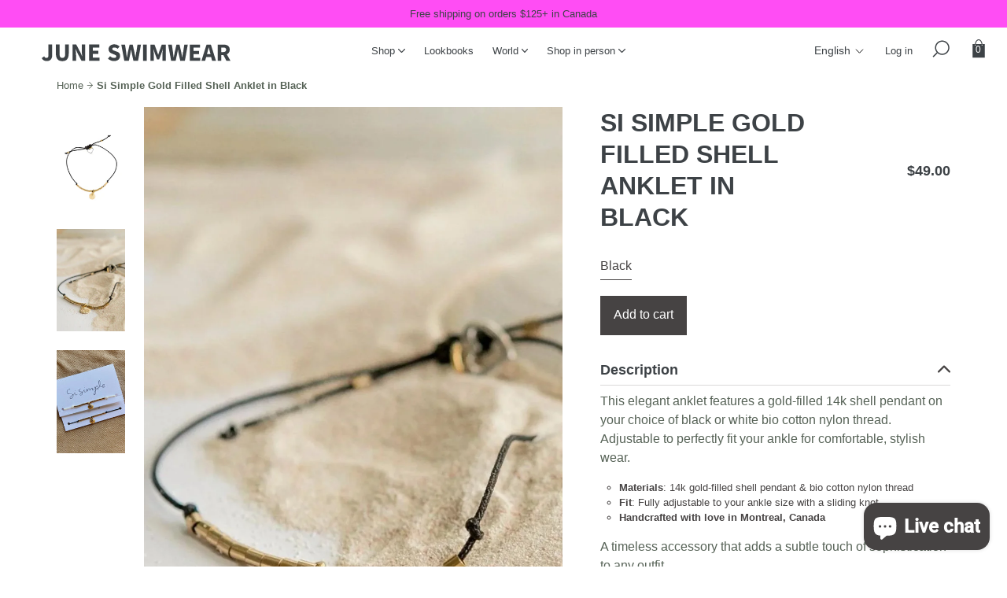

--- FILE ---
content_type: text/html; charset=utf-8
request_url: https://juneswimwear.com/products/si-simple-gold-filled-shell-anklet
body_size: 98183
content:



<!doctype html>

<html lang="en">
  <head>

<!-- Google Tag Manager -->
<script>(function(w,d,s,l,i){w[l]=w[l]||[];w[l].push({'gtm.start':
new Date().getTime(),event:'gtm.js'});var f=d.getElementsByTagName(s)[0],
j=d.createElement(s),dl=l!='dataLayer'?'&l='+l:'';j.async=true;j.src=
'https://www.googletagmanager.com/gtm.js?id='+i+dl;f.parentNode.insertBefore(j,f);
})(window,document,'script','dataLayer','GTM-5N584M3');</script>
<!-- End Google Tag Manager -->
    
    <meta name="facebook-domain-verification" content="8z8jnrkjyyd8c6rnq7cq9gmibksa7i" />
    <meta charset="utf-8">
    <meta http-equiv="X-UA-Compatible" content="IE=edge,chrome=1">
    <meta name="viewport" content="width=device-width,initial-scale=1">
    <meta name="theme-color" content="#464343">
    <meta name="turbolinks-cache-control" content="no-cache">
    
    <link rel="canonical" href="https://juneswimwear.com/products/si-simple-gold-filled-shell-anklet">
    
    <link rel="shortcut icon" href="//juneswimwear.com/cdn/shop/files/favicon_32x32.png?v=1613671319" type="image/png">
    

    <title>
    Si Simple Gold Filled Shell Anklet
    </title>

    
    <meta name="description" content="This elegant anklet features a gold-filled 14k shell pendant on your choice of black or white bio cotton nylon thread. Adjustable to perfectly fit your ankle for comfortable, stylish wear. Materials: 14k gold-filled shell pendant &amp;amp; bio cotton nylon thread Fit: Fully adjustable to your ankle size with a sliding knot">
    

    <!-- /snippets/social-meta-tags.liquid -->
<meta property="og:site_name" content="June Swimwear">
<meta property="og:url" content="https://juneswimwear.com/products/si-simple-gold-filled-shell-anklet">
<meta property="og:title" content="Si Simple Gold Filled Shell Anklet">
<meta property="og:type" content="product">
<meta property="og:description" content="This elegant anklet features a gold-filled 14k shell pendant on your choice of black or white bio cotton nylon thread. Adjustable to perfectly fit your ankle for comfortable, stylish wear. Materials: 14k gold-filled shell pendant &amp;amp; bio cotton nylon thread Fit: Fully adjustable to your ankle size with a sliding knot"><meta property="og:price:amount" content="49.00">
  <meta property="og:price:currency" content="CAD"><meta property="og:image" content="http://juneswimwear.com/cdn/shop/files/SiSimpleGoldFilledShellBracelet1_1024x1024.webp?v=1719595107"><meta property="og:image" content="http://juneswimwear.com/cdn/shop/files/SiSimpleGoldFilledShellBracelet2_1024x1024.webp?v=1719595107"><meta property="og:image" content="http://juneswimwear.com/cdn/shop/files/3_6772bc83-1193-4c23-91fa-2f9c2f3f8d7a_1024x1024.webp?v=1719600477">
<meta property="og:image:secure_url" content="https://juneswimwear.com/cdn/shop/files/SiSimpleGoldFilledShellBracelet1_1024x1024.webp?v=1719595107"><meta property="og:image:secure_url" content="https://juneswimwear.com/cdn/shop/files/SiSimpleGoldFilledShellBracelet2_1024x1024.webp?v=1719595107"><meta property="og:image:secure_url" content="https://juneswimwear.com/cdn/shop/files/3_6772bc83-1193-4c23-91fa-2f9c2f3f8d7a_1024x1024.webp?v=1719600477">

<meta name="twitter:site" content="@">
<meta name="twitter:card" content="summary_large_image">
<meta name="twitter:title" content="Si Simple Gold Filled Shell Anklet">
<meta name="twitter:description" content="This elegant anklet features a gold-filled 14k shell pendant on your choice of black or white bio cotton nylon thread. Adjustable to perfectly fit your ankle for comfortable, stylish wear. Materials: 14k gold-filled shell pendant &amp;amp; bio cotton nylon thread Fit: Fully adjustable to your ankle size with a sliding knot">


    <link href="//juneswimwear.com/cdn/shop/t/29/assets/all.scss.css?v=62561481572256247231763741798" rel="stylesheet" type="text/css" media="all" />
    <script>window.performance && window.performance.mark && window.performance.mark('shopify.content_for_header.start');</script><meta name="google-site-verification" content="apI7iVx1pGtxLS-uLiYoZ4rQwFGEogY944uhbWYBwVA">
<meta name="facebook-domain-verification" content="px24j0n67naiego8r43g7vczex6lx6">
<meta name="facebook-domain-verification" content="8z8jnrkjyyd8c6rnq7cq9gmibksa7i">
<meta id="shopify-digital-wallet" name="shopify-digital-wallet" content="/6695513/digital_wallets/dialog">
<meta name="shopify-checkout-api-token" content="0668e2e51e28aab0b21cf46c0739270a">
<meta id="in-context-paypal-metadata" data-shop-id="6695513" data-venmo-supported="false" data-environment="production" data-locale="en_US" data-paypal-v4="true" data-currency="CAD">
<link rel="alternate" hreflang="x-default" href="https://juneswimwear.com/products/si-simple-gold-filled-shell-anklet">
<link rel="alternate" hreflang="fr" href="https://juneswimwear.com/fr/products/si-simple-gold-filled-shell-anklet">
<link rel="alternate" type="application/json+oembed" href="https://juneswimwear.com/products/si-simple-gold-filled-shell-anklet.oembed">
<script async="async" src="/checkouts/internal/preloads.js?locale=en-CA"></script>
<link rel="preconnect" href="https://shop.app" crossorigin="anonymous">
<script async="async" src="https://shop.app/checkouts/internal/preloads.js?locale=en-CA&shop_id=6695513" crossorigin="anonymous"></script>
<script id="apple-pay-shop-capabilities" type="application/json">{"shopId":6695513,"countryCode":"CA","currencyCode":"CAD","merchantCapabilities":["supports3DS"],"merchantId":"gid:\/\/shopify\/Shop\/6695513","merchantName":"June Swimwear","requiredBillingContactFields":["postalAddress","email","phone"],"requiredShippingContactFields":["postalAddress","email","phone"],"shippingType":"shipping","supportedNetworks":["visa","masterCard","amex","discover","interac","jcb"],"total":{"type":"pending","label":"June Swimwear","amount":"1.00"},"shopifyPaymentsEnabled":true,"supportsSubscriptions":true}</script>
<script id="shopify-features" type="application/json">{"accessToken":"0668e2e51e28aab0b21cf46c0739270a","betas":["rich-media-storefront-analytics"],"domain":"juneswimwear.com","predictiveSearch":true,"shopId":6695513,"locale":"en"}</script>
<script>var Shopify = Shopify || {};
Shopify.shop = "june-swimwear.myshopify.com";
Shopify.locale = "en";
Shopify.currency = {"active":"CAD","rate":"1.0"};
Shopify.country = "CA";
Shopify.theme = {"name":"Live — clean (no langify)","id":139555143763,"schema_name":"JSW","schema_version":"2.0.1","theme_store_id":null,"role":"main"};
Shopify.theme.handle = "null";
Shopify.theme.style = {"id":null,"handle":null};
Shopify.cdnHost = "juneswimwear.com/cdn";
Shopify.routes = Shopify.routes || {};
Shopify.routes.root = "/";</script>
<script type="module">!function(o){(o.Shopify=o.Shopify||{}).modules=!0}(window);</script>
<script>!function(o){function n(){var o=[];function n(){o.push(Array.prototype.slice.apply(arguments))}return n.q=o,n}var t=o.Shopify=o.Shopify||{};t.loadFeatures=n(),t.autoloadFeatures=n()}(window);</script>
<script>
  window.ShopifyPay = window.ShopifyPay || {};
  window.ShopifyPay.apiHost = "shop.app\/pay";
  window.ShopifyPay.redirectState = null;
</script>
<script id="shop-js-analytics" type="application/json">{"pageType":"product"}</script>
<script defer="defer" async type="module" src="//juneswimwear.com/cdn/shopifycloud/shop-js/modules/v2/client.init-shop-cart-sync_dlpDe4U9.en.esm.js"></script>
<script defer="defer" async type="module" src="//juneswimwear.com/cdn/shopifycloud/shop-js/modules/v2/chunk.common_FunKbpTJ.esm.js"></script>
<script type="module">
  await import("//juneswimwear.com/cdn/shopifycloud/shop-js/modules/v2/client.init-shop-cart-sync_dlpDe4U9.en.esm.js");
await import("//juneswimwear.com/cdn/shopifycloud/shop-js/modules/v2/chunk.common_FunKbpTJ.esm.js");

  window.Shopify.SignInWithShop?.initShopCartSync?.({"fedCMEnabled":true,"windoidEnabled":true});

</script>
<script>
  window.Shopify = window.Shopify || {};
  if (!window.Shopify.featureAssets) window.Shopify.featureAssets = {};
  window.Shopify.featureAssets['shop-js'] = {"shop-cart-sync":["modules/v2/client.shop-cart-sync_DIWHqfTk.en.esm.js","modules/v2/chunk.common_FunKbpTJ.esm.js"],"init-fed-cm":["modules/v2/client.init-fed-cm_CmNkGb1A.en.esm.js","modules/v2/chunk.common_FunKbpTJ.esm.js"],"shop-button":["modules/v2/client.shop-button_Dpfxl9vG.en.esm.js","modules/v2/chunk.common_FunKbpTJ.esm.js"],"init-shop-cart-sync":["modules/v2/client.init-shop-cart-sync_dlpDe4U9.en.esm.js","modules/v2/chunk.common_FunKbpTJ.esm.js"],"init-shop-email-lookup-coordinator":["modules/v2/client.init-shop-email-lookup-coordinator_DUdFDmvK.en.esm.js","modules/v2/chunk.common_FunKbpTJ.esm.js"],"init-windoid":["modules/v2/client.init-windoid_V_O5I0mt.en.esm.js","modules/v2/chunk.common_FunKbpTJ.esm.js"],"pay-button":["modules/v2/client.pay-button_x_P2fRzB.en.esm.js","modules/v2/chunk.common_FunKbpTJ.esm.js"],"shop-toast-manager":["modules/v2/client.shop-toast-manager_p8J9W8kY.en.esm.js","modules/v2/chunk.common_FunKbpTJ.esm.js"],"shop-cash-offers":["modules/v2/client.shop-cash-offers_CtPYbIPM.en.esm.js","modules/v2/chunk.common_FunKbpTJ.esm.js","modules/v2/chunk.modal_n1zSoh3t.esm.js"],"shop-login-button":["modules/v2/client.shop-login-button_C3-NmE42.en.esm.js","modules/v2/chunk.common_FunKbpTJ.esm.js","modules/v2/chunk.modal_n1zSoh3t.esm.js"],"avatar":["modules/v2/client.avatar_BTnouDA3.en.esm.js"],"init-shop-for-new-customer-accounts":["modules/v2/client.init-shop-for-new-customer-accounts_aeWumpsw.en.esm.js","modules/v2/client.shop-login-button_C3-NmE42.en.esm.js","modules/v2/chunk.common_FunKbpTJ.esm.js","modules/v2/chunk.modal_n1zSoh3t.esm.js"],"init-customer-accounts-sign-up":["modules/v2/client.init-customer-accounts-sign-up_CRLhpYdY.en.esm.js","modules/v2/client.shop-login-button_C3-NmE42.en.esm.js","modules/v2/chunk.common_FunKbpTJ.esm.js","modules/v2/chunk.modal_n1zSoh3t.esm.js"],"init-customer-accounts":["modules/v2/client.init-customer-accounts_BkuyBVsz.en.esm.js","modules/v2/client.shop-login-button_C3-NmE42.en.esm.js","modules/v2/chunk.common_FunKbpTJ.esm.js","modules/v2/chunk.modal_n1zSoh3t.esm.js"],"shop-follow-button":["modules/v2/client.shop-follow-button_DDNA7Aw9.en.esm.js","modules/v2/chunk.common_FunKbpTJ.esm.js","modules/v2/chunk.modal_n1zSoh3t.esm.js"],"checkout-modal":["modules/v2/client.checkout-modal_EOl6FxyC.en.esm.js","modules/v2/chunk.common_FunKbpTJ.esm.js","modules/v2/chunk.modal_n1zSoh3t.esm.js"],"lead-capture":["modules/v2/client.lead-capture_LZVhB0lN.en.esm.js","modules/v2/chunk.common_FunKbpTJ.esm.js","modules/v2/chunk.modal_n1zSoh3t.esm.js"],"shop-login":["modules/v2/client.shop-login_D4d_T_FR.en.esm.js","modules/v2/chunk.common_FunKbpTJ.esm.js","modules/v2/chunk.modal_n1zSoh3t.esm.js"],"payment-terms":["modules/v2/client.payment-terms_g-geHK5T.en.esm.js","modules/v2/chunk.common_FunKbpTJ.esm.js","modules/v2/chunk.modal_n1zSoh3t.esm.js"]};
</script>
<script>(function() {
  var isLoaded = false;
  function asyncLoad() {
    if (isLoaded) return;
    isLoaded = true;
    var urls = ["https:\/\/chimpstatic.com\/mcjs-connected\/js\/users\/e9a6ab327e08f958dc9b510fc\/156dd3e46ccc6a34509f18c0e.js?shop=june-swimwear.myshopify.com","https:\/\/chimpstatic.com\/mcjs-connected\/js\/users\/e9a6ab327e08f958dc9b510fc\/ab3394074c81357639099cadd.js?shop=june-swimwear.myshopify.com","https:\/\/cdn.sesami.co\/shopify.js?shop=june-swimwear.myshopify.com","https:\/\/js.smile.io\/v1\/smile-shopify.js?shop=june-swimwear.myshopify.com","https:\/\/admin.revenuehunt.com\/embed.js?shop=june-swimwear.myshopify.com","https:\/\/cdn.nfcube.com\/instafeed-7f45a799505b53362ff5f7600341dac6.js?shop=june-swimwear.myshopify.com"];
    for (var i = 0; i < urls.length; i++) {
      var s = document.createElement('script');
      s.type = 'text/javascript';
      s.async = true;
      s.src = urls[i];
      var x = document.getElementsByTagName('script')[0];
      x.parentNode.insertBefore(s, x);
    }
  };
  if(window.attachEvent) {
    window.attachEvent('onload', asyncLoad);
  } else {
    window.addEventListener('load', asyncLoad, false);
  }
})();</script>
<script id="__st">var __st={"a":6695513,"offset":-18000,"reqid":"0bc09b54-eb17-4d07-859a-9518ba565364-1765813050","pageurl":"juneswimwear.com\/products\/si-simple-gold-filled-shell-anklet","u":"89ae4c281385","p":"product","rtyp":"product","rid":7393428406355};</script>
<script>window.ShopifyPaypalV4VisibilityTracking = true;</script>
<script id="captcha-bootstrap">!function(){'use strict';const t='contact',e='account',n='new_comment',o=[[t,t],['blogs',n],['comments',n],[t,'customer']],c=[[e,'customer_login'],[e,'guest_login'],[e,'recover_customer_password'],[e,'create_customer']],r=t=>t.map((([t,e])=>`form[action*='/${t}']:not([data-nocaptcha='true']) input[name='form_type'][value='${e}']`)).join(','),a=t=>()=>t?[...document.querySelectorAll(t)].map((t=>t.form)):[];function s(){const t=[...o],e=r(t);return a(e)}const i='password',u='form_key',d=['recaptcha-v3-token','g-recaptcha-response','h-captcha-response',i],f=()=>{try{return window.sessionStorage}catch{return}},m='__shopify_v',_=t=>t.elements[u];function p(t,e,n=!1){try{const o=window.sessionStorage,c=JSON.parse(o.getItem(e)),{data:r}=function(t){const{data:e,action:n}=t;return t[m]||n?{data:e,action:n}:{data:t,action:n}}(c);for(const[e,n]of Object.entries(r))t.elements[e]&&(t.elements[e].value=n);n&&o.removeItem(e)}catch(o){console.error('form repopulation failed',{error:o})}}const l='form_type',E='cptcha';function T(t){t.dataset[E]=!0}const w=window,h=w.document,L='Shopify',v='ce_forms',y='captcha';let A=!1;((t,e)=>{const n=(g='f06e6c50-85a8-45c8-87d0-21a2b65856fe',I='https://cdn.shopify.com/shopifycloud/storefront-forms-hcaptcha/ce_storefront_forms_captcha_hcaptcha.v1.5.2.iife.js',D={infoText:'Protected by hCaptcha',privacyText:'Privacy',termsText:'Terms'},(t,e,n)=>{const o=w[L][v],c=o.bindForm;if(c)return c(t,g,e,D).then(n);var r;o.q.push([[t,g,e,D],n]),r=I,A||(h.body.append(Object.assign(h.createElement('script'),{id:'captcha-provider',async:!0,src:r})),A=!0)});var g,I,D;w[L]=w[L]||{},w[L][v]=w[L][v]||{},w[L][v].q=[],w[L][y]=w[L][y]||{},w[L][y].protect=function(t,e){n(t,void 0,e),T(t)},Object.freeze(w[L][y]),function(t,e,n,w,h,L){const[v,y,A,g]=function(t,e,n){const i=e?o:[],u=t?c:[],d=[...i,...u],f=r(d),m=r(i),_=r(d.filter((([t,e])=>n.includes(e))));return[a(f),a(m),a(_),s()]}(w,h,L),I=t=>{const e=t.target;return e instanceof HTMLFormElement?e:e&&e.form},D=t=>v().includes(t);t.addEventListener('submit',(t=>{const e=I(t);if(!e)return;const n=D(e)&&!e.dataset.hcaptchaBound&&!e.dataset.recaptchaBound,o=_(e),c=g().includes(e)&&(!o||!o.value);(n||c)&&t.preventDefault(),c&&!n&&(function(t){try{if(!f())return;!function(t){const e=f();if(!e)return;const n=_(t);if(!n)return;const o=n.value;o&&e.removeItem(o)}(t);const e=Array.from(Array(32),(()=>Math.random().toString(36)[2])).join('');!function(t,e){_(t)||t.append(Object.assign(document.createElement('input'),{type:'hidden',name:u})),t.elements[u].value=e}(t,e),function(t,e){const n=f();if(!n)return;const o=[...t.querySelectorAll(`input[type='${i}']`)].map((({name:t})=>t)),c=[...d,...o],r={};for(const[a,s]of new FormData(t).entries())c.includes(a)||(r[a]=s);n.setItem(e,JSON.stringify({[m]:1,action:t.action,data:r}))}(t,e)}catch(e){console.error('failed to persist form',e)}}(e),e.submit())}));const S=(t,e)=>{t&&!t.dataset[E]&&(n(t,e.some((e=>e===t))),T(t))};for(const o of['focusin','change'])t.addEventListener(o,(t=>{const e=I(t);D(e)&&S(e,y())}));const B=e.get('form_key'),M=e.get(l),P=B&&M;t.addEventListener('DOMContentLoaded',(()=>{const t=y();if(P)for(const e of t)e.elements[l].value===M&&p(e,B);[...new Set([...A(),...v().filter((t=>'true'===t.dataset.shopifyCaptcha))])].forEach((e=>S(e,t)))}))}(h,new URLSearchParams(w.location.search),n,t,e,['guest_login'])})(!0,!0)}();</script>
<script integrity="sha256-52AcMU7V7pcBOXWImdc/TAGTFKeNjmkeM1Pvks/DTgc=" data-source-attribution="shopify.loadfeatures" defer="defer" src="//juneswimwear.com/cdn/shopifycloud/storefront/assets/storefront/load_feature-81c60534.js" crossorigin="anonymous"></script>
<script crossorigin="anonymous" defer="defer" src="//juneswimwear.com/cdn/shopifycloud/storefront/assets/shopify_pay/storefront-65b4c6d7.js?v=20250812"></script>
<script data-source-attribution="shopify.dynamic_checkout.dynamic.init">var Shopify=Shopify||{};Shopify.PaymentButton=Shopify.PaymentButton||{isStorefrontPortableWallets:!0,init:function(){window.Shopify.PaymentButton.init=function(){};var t=document.createElement("script");t.src="https://juneswimwear.com/cdn/shopifycloud/portable-wallets/latest/portable-wallets.en.js",t.type="module",document.head.appendChild(t)}};
</script>
<script data-source-attribution="shopify.dynamic_checkout.buyer_consent">
  function portableWalletsHideBuyerConsent(e){var t=document.getElementById("shopify-buyer-consent"),n=document.getElementById("shopify-subscription-policy-button");t&&n&&(t.classList.add("hidden"),t.setAttribute("aria-hidden","true"),n.removeEventListener("click",e))}function portableWalletsShowBuyerConsent(e){var t=document.getElementById("shopify-buyer-consent"),n=document.getElementById("shopify-subscription-policy-button");t&&n&&(t.classList.remove("hidden"),t.removeAttribute("aria-hidden"),n.addEventListener("click",e))}window.Shopify?.PaymentButton&&(window.Shopify.PaymentButton.hideBuyerConsent=portableWalletsHideBuyerConsent,window.Shopify.PaymentButton.showBuyerConsent=portableWalletsShowBuyerConsent);
</script>
<script data-source-attribution="shopify.dynamic_checkout.cart.bootstrap">document.addEventListener("DOMContentLoaded",(function(){function t(){return document.querySelector("shopify-accelerated-checkout-cart, shopify-accelerated-checkout")}if(t())Shopify.PaymentButton.init();else{new MutationObserver((function(e,n){t()&&(Shopify.PaymentButton.init(),n.disconnect())})).observe(document.body,{childList:!0,subtree:!0})}}));
</script>
<link id="shopify-accelerated-checkout-styles" rel="stylesheet" media="screen" href="https://juneswimwear.com/cdn/shopifycloud/portable-wallets/latest/accelerated-checkout-backwards-compat.css" crossorigin="anonymous">
<style id="shopify-accelerated-checkout-cart">
        #shopify-buyer-consent {
  margin-top: 1em;
  display: inline-block;
  width: 100%;
}

#shopify-buyer-consent.hidden {
  display: none;
}

#shopify-subscription-policy-button {
  background: none;
  border: none;
  padding: 0;
  text-decoration: underline;
  font-size: inherit;
  cursor: pointer;
}

#shopify-subscription-policy-button::before {
  box-shadow: none;
}

      </style>

<script>window.performance && window.performance.mark && window.performance.mark('shopify.content_for_header.end');</script>
  <!-- "snippets/sca-quick-view-init.liquid" was not rendered, the associated app was uninstalled -->
 
    <!-- Global site tag (gtag.js) - Google Analytics -->
    <script async src="https://www.googletagmanager.com/gtag/js?id=G-BXDECZ689C"></script>
    <script>
      window.dataLayer = window.dataLayer || [];
      function gtag()
      gtag('js', new Date());
      gtag('config', 'G-BXDECZ689C');
    </script>

  <!-- BEGIN app block: shopify://apps/langify/blocks/langify/b50c2edb-8c63-4e36-9e7c-a7fdd62ddb8f --><!-- BEGIN app snippet: ly-switcher-factory -->




<style>
  .ly-switcher-wrapper.ly-hide, .ly-recommendation.ly-hide, .ly-recommendation .ly-submit-btn {
    display: none !important;
  }

  #ly-switcher-factory-template {
    display: none;
  }.ly-languages-switcher ul > li[key="en"] {
        order: 1 !important;
      }
      .ly-popup-modal .ly-popup-modal-content ul > li[key="en"],
      .ly-languages-switcher.ly-links a[data-language-code="en"] {
        order: 1 !important;
      }.ly-languages-switcher ul > li[key="fr"] {
        order: 2 !important;
      }
      .ly-popup-modal .ly-popup-modal-content ul > li[key="fr"],
      .ly-languages-switcher.ly-links a[data-language-code="fr"] {
        order: 2 !important;
      }
      .ly-breakpoint-1 { display: none; }
      @media (min-width:0px) and (max-width: 999px ) {
        .ly-breakpoint-1 { display: flex; }

        .ly-recommendation .ly-banner-content, 
        .ly-recommendation .ly-popup-modal-content {
          font-size: 14px !important;
          color: #000 !important;
          background: #fff !important;
          border-radius: 0px !important;
          border-width: 0px !important;
          border-color: #000 !important;
        }
        .ly-recommendation-form button[type="submit"] {
          font-size: 14px !important;
          color: #fff !important;
          background: #999 !important;
        }
      }
      .ly-breakpoint-2 { display: none; }
      @media (min-width:1000px)  {
        .ly-breakpoint-2 { display: flex; }

        .ly-recommendation .ly-banner-content, 
        .ly-recommendation .ly-popup-modal-content {
          font-size: 14px !important;
          color: #000 !important;
          background: #fff !important;
          border-radius: 0px !important;
          border-width: 0px !important;
          border-color: #000 !important;
        }
        .ly-recommendation-form button[type="submit"] {
          font-size: 14px !important;
          color: #fff !important;
          background: #999 !important;
        }
      }


  
    .ly-custom-0
 {  position: relative;
    left: 16px;
    top: 3px;}

.ly-custom-dropdown-current,
.ly-custom-dropdown-list,
.ly-custom-dropdown-list li
{
color: inherit!important;
}

.header--scrolled .ly-languages-switcher svg path {
  stroke: black!important;
}
  
</style>


<template id="ly-switcher-factory-template">
<div data-breakpoint="0" class="ly-switcher-wrapper ly-breakpoint-1 custom ly-custom ly-is-transparent ly-hide" style="font-size: 14px; "><div data-dropup="false" onclick="langify.switcher.toggleSwitcherOpen(this)" class="ly-languages-switcher ly-custom-dropdown-switcher ly-bright-theme ly-is-transparent" style=" margin: 0px 0px;">
          <span role="button" tabindex="0" aria-label="Selected language: English" aria-expanded="false" aria-controls="languagesSwitcherList-1" class="ly-custom-dropdown-current" style="color: #ffffff;  border-style: solid; border-width: 0px; border-radius: 0px; border-color: #000;  padding: 0px 0px;"><span class="ly-custom-dropdown-current-inner ly-custom-dropdown-current-inner-text">EN</span>
<div aria-hidden="true" class="ly-arrow ly-arrow-black stroke" style="vertical-align: middle; width: 0.0px; height: 0.0px;">
        <svg xmlns="http://www.w3.org/2000/svg" viewBox="0 0 0.0 0.0" height="0.0px" width="0.0px" style="position: absolute;">
          <path d="M1 1.0 L0.0 0.0 L-1.0 1.0" fill="transparent" stroke="#ffffff" stroke-width="1px"/>
        </svg>
      </div>
          </span>
          <ul id="languagesSwitcherList-1" role="list" class="ly-custom-dropdown-list ly-is-open ly-bright-theme" style="color: #ffffff;  border-style: solid; border-width: 0px; border-radius: 0px; border-color: #000;"><li key="en" style="color: #ffffff;  margin: 0px 0px; padding: 0px 0px;" tabindex="-1">
                  <a class="ly-custom-dropdown-list-element ly-languages-switcher-link ly-bright-theme"
                    href="#"
                      data-language-code="en" 
                    
                    data-ly-locked="true" rel="nofollow"><span class="ly-custom-dropdown-list-element-right">EN</span></a>
                </li><li key="fr" style="color: #ffffff;  margin: 0px 0px; padding: 0px 0px;" tabindex="-1">
                  <a class="ly-custom-dropdown-list-element ly-languages-switcher-link ly-bright-theme"
                    href="#"
                      data-language-code="fr" 
                    
                    data-ly-locked="true" rel="nofollow"><span class="ly-custom-dropdown-list-element-right">FR</span></a>
                </li></ul>
        </div></div>

<div data-breakpoint="1000" class="ly-switcher-wrapper ly-breakpoint-2 custom ly-custom ly-is-transparent ly-hide" style="font-size: 14px; "><div data-dropup="false" onclick="langify.switcher.toggleSwitcherOpen(this)" class="ly-languages-switcher ly-custom-dropdown-switcher ly-bright-theme ly-is-transparent" style=" margin: 0px 0px;">
          <span role="button" tabindex="0" aria-label="Selected language: English" aria-expanded="false" aria-controls="languagesSwitcherList-2" class="ly-custom-dropdown-current" style="color: #000;  border-style: solid; border-width: 0px; border-radius: 0px; border-color: #000;  padding: 0px 0px;"><span class="ly-custom-dropdown-current-inner ly-custom-dropdown-current-inner-text">English
</span>
<div aria-hidden="true" class="ly-arrow ly-arrow-black stroke" style="vertical-align: middle; width: 11.48px; height: 11.48px;">
        <svg xmlns="http://www.w3.org/2000/svg" viewBox="0 0 11.48 11.48" height="11.48px" width="11.48px" style="position: absolute;">
          <path d="M1 3.87 L5.74 8.61 L10.48 3.87" fill="transparent" stroke="#000" stroke-width="1px"/>
        </svg>
      </div>
          </span>
          <ul id="languagesSwitcherList-2" role="list" class="ly-custom-dropdown-list ly-is-open ly-bright-theme" style="color: #000;  border-style: solid; border-width: 0px; border-radius: 0px; border-color: #000;"><li key="en" style="color: #000;  margin: 0px 0px; padding: 0px 0px;" tabindex="-1">
                  <a class="ly-custom-dropdown-list-element ly-languages-switcher-link ly-bright-theme"
                    href="#"
                      data-language-code="en" 
                    
                    data-ly-locked="true" rel="nofollow"><span class="ly-custom-dropdown-list-element-right">English</span></a>
                </li><li key="fr" style="color: #000;  margin: 0px 0px; padding: 0px 0px;" tabindex="-1">
                  <a class="ly-custom-dropdown-list-element ly-languages-switcher-link ly-bright-theme"
                    href="#"
                      data-language-code="fr" 
                    
                    data-ly-locked="true" rel="nofollow"><span class="ly-custom-dropdown-list-element-right">French</span></a>
                </li></ul>
        </div></div>
</template><!-- END app snippet -->

<script>
  var langify = window.langify || {};
  var customContents = {};
  var customContents_image = {};
  var langifySettingsOverwrites = {};
  var defaultSettings = {
    debug: false,               // BOOL : Enable/disable console logs
    observe: true,              // BOOL : Enable/disable the entire mutation observer (off switch)
    observeLinks: false,
    observeImages: true,
    observeCustomContents: true,
    maxMutations: 5,
    timeout: 100,               // INT : Milliseconds to wait after a mutation, before the next mutation event will be allowed for the element
    linksBlacklist: [],
    usePlaceholderMatching: false
  };

  if(langify.settings) { 
    langifySettingsOverwrites = Object.assign({}, langify.settings);
    langify.settings = Object.assign(defaultSettings, langify.settings); 
  } else { 
    langify.settings = defaultSettings; 
  }

  langify.settings.theme = null;
  langify.settings.switcher = {"customCSS":".ly-custom-0\n {  position: relative;\n    left: 16px;\n    top: 3px;}\n\n.ly-custom-dropdown-current,\n.ly-custom-dropdown-list,\n.ly-custom-dropdown-list li\n{\ncolor: inherit!important;\n}\n\n.header--scrolled .ly-languages-switcher svg path {\n  stroke: black!important;\n}","languageDetection":false,"languageDetectionDefault":"en","enableDefaultLanguage":false,"breakpoints":[{"key":0,"label":"0px","config":{"type":"custom","corner":"bottom_right","position":"custom","show_flags":true,"rectangle_icons":false,"square_icons":false,"round_icons":false,"show_label":true,"show_custom_name":false,"show_name":false,"show_iso_code":true,"is_dark":false,"is_transparent":true,"is_dropup":false,"arrow_size":0,"arrow_width":1,"arrow_filled":false,"h_space":0,"v_space":0,"h_item_space":0,"v_item_space":0,"h_item_padding":0,"v_item_padding":0,"text_color":"#ffffff","link_color":"#000","arrow_color":"#000","bg_color":"#fff","border_color":"#000","border_width":0,"border_radius":0,"fontsize":14,"button_bg_color":"#999","button_text_color":"#fff","recommendation_fontsize":14,"recommendation_border_width":0,"recommendation_border_radius":0,"recommendation_text_color":"#000","recommendation_link_color":"#000","recommendation_button_bg_color":"#999","recommendation_button_text_color":"#fff","recommendation_bg_color":"#fff","recommendation_border_color":"#000","currency_switcher_enabled":false,"show_currency_selector":false,"show_country_selector_inside_popup":false,"show_currency_selector_inside_popup":false,"country_switcher_enabled":false,"country_switcher_format":"[[country_name]] ([[country_currency_code]] [[country_currency_symbol]])","popup_switcher_type":"links_list","popup_show_world_icon":false,"use_submit_button":false,"switcherIcons":"no_icons","no_icons":true,"switcherLabel":"show_iso_code"}},{"key":1000,"label":"1000px","config":{"type":"custom","corner":"bottom_right","position":"custom","show_flags":true,"rectangle_icons":false,"square_icons":false,"round_icons":false,"show_label":true,"show_custom_name":true,"show_name":false,"show_iso_code":false,"is_dark":false,"is_transparent":true,"is_dropup":false,"arrow_size":82,"arrow_width":1,"arrow_filled":false,"h_space":0,"v_space":0,"h_item_space":0,"v_item_space":0,"h_item_padding":0,"v_item_padding":0,"text_color":"#000","link_color":"#000","arrow_color":"#000","bg_color":"#fff","border_color":"#000","border_width":0,"border_radius":0,"fontsize":14,"button_bg_color":"#999","button_text_color":"#fff","recommendation_fontsize":14,"recommendation_border_width":0,"recommendation_border_radius":0,"recommendation_text_color":"#000","recommendation_link_color":"#000","recommendation_button_bg_color":"#999","recommendation_button_text_color":"#fff","recommendation_bg_color":"#fff","recommendation_border_color":"#000","currency_switcher_enabled":false,"show_currency_selector":false,"show_country_selector_inside_popup":false,"show_currency_selector_inside_popup":false,"country_switcher_enabled":false,"country_switcher_format":"[[country_name]] ([[country_currency_code]] [[country_currency_symbol]])","popup_switcher_type":"links_list","popup_show_world_icon":false,"use_submit_button":false,"no_icons":true,"switcherIcons":"no_icons","switcherLabel":"show_custom_name"}}],"languages":[{"iso_code":"en","country_code":null,"currency_code":null,"root_url":"\/","name":"EN","primary":true,"domain":"juneswimwear.com","published":true,"custom_name":false},{"iso_code":"fr","country_code":null,"currency_code":null,"root_url":"\/fr","name":"FR","primary":false,"domain":false,"published":true,"custom_name":false}],"marketLanguages":[],"recommendation_enabled":false,"recommendation_type":"popup","recommendation_switcher_key":-1,"recommendation_strings":{},"switcher_strings":{},"recommendation":{"recommendation_backdrop_show":true,"recommendation_corner":"center_center","recommendation_banner_corner":"top","recommendation_fontsize":14,"recommendation_border_width":0,"recommendation_border_radius":0,"recommendation_text_color":"#000","recommendation_link_color":"#000","recommendation_button_bg_color":"#999","recommendation_button_text_color":"#fff","recommendation_bg_color":"#fff","recommendation_border_color":"#000"}};
  if(langify.settings.switcher === null) {
    langify.settings.switcher = {};
  }
  langify.settings.switcher.customIcons = null;

  langify.locale = langify.locale || {
    country_code: "CA",
    language_code: "en",
    currency_code: null,
    primary: true,
    iso_code: "en",
    root_url: "\/",
    language_id: "ly3718",
    shop_url: "https:\/\/juneswimwear.com",
    domain_feature_enabled: null,
    languages: [{
        iso_code: "en",
        root_url: "\/",
        domain: null,
      },{
        iso_code: "fr",
        root_url: "\/fr",
        domain: null,
      },]
  };

  langify.localization = {
    available_countries: ["Afghanistan","Åland Islands","Albania","Algeria","Andorra","Angola","Anguilla","Antigua \u0026amp; Barbuda","Argentina","Armenia","Aruba","Ascension Island","Australia","Austria","Azerbaijan","Bahamas","Bahrain","Bangladesh","Barbados","Belarus","Belgium","Belize","Benin","Bermuda","Bhutan","Bolivia","Bosnia \u0026amp; Herzegovina","Botswana","Brazil","British Indian Ocean Territory","British Virgin Islands","Brunei","Bulgaria","Burkina Faso","Burundi","Cambodia","Cameroon","Canada","Cape Verde","Caribbean Netherlands","Cayman Islands","Central African Republic","Chad","Chile","China","Christmas Island","Cocos (Keeling) Islands","Colombia","Comoros","Congo - Brazzaville","Congo - Kinshasa","Cook Islands","Costa Rica","Côte d’Ivoire","Croatia","Curaçao","Cyprus","Czechia","Denmark","Djibouti","Dominica","Dominican Republic","Ecuador","Egypt","El Salvador","Equatorial Guinea","Eritrea","Estonia","Eswatini","Ethiopia","Falkland Islands","Faroe Islands","Fiji","Finland","France","French Guiana","French Polynesia","French Southern Territories","Gabon","Gambia","Georgia","Germany","Ghana","Gibraltar","Greece","Greenland","Grenada","Guadeloupe","Guatemala","Guernsey","Guinea","Guinea-Bissau","Guyana","Haiti","Honduras","Hong Kong SAR","Hungary","Iceland","India","Indonesia","Iraq","Ireland","Isle of Man","Israel","Italy","Jamaica","Japan","Jersey","Jordan","Kazakhstan","Kenya","Kiribati","Kosovo","Kuwait","Kyrgyzstan","Laos","Latvia","Lebanon","Lesotho","Liberia","Libya","Liechtenstein","Lithuania","Luxembourg","Macao SAR","Madagascar","Malawi","Malaysia","Maldives","Mali","Malta","Martinique","Mauritania","Mauritius","Mayotte","Mexico","Moldova","Monaco","Mongolia","Montenegro","Montserrat","Morocco","Mozambique","Myanmar (Burma)","Namibia","Nauru","Nepal","Netherlands","New Caledonia","New Zealand","Nicaragua","Niger","Nigeria","Niue","Norfolk Island","North Macedonia","Norway","Oman","Pakistan","Palestinian Territories","Panama","Papua New Guinea","Paraguay","Peru","Philippines","Pitcairn Islands","Poland","Portugal","Qatar","Réunion","Romania","Russia","Rwanda","Samoa","San Marino","São Tomé \u0026amp; Príncipe","Saudi Arabia","Senegal","Serbia","Seychelles","Sierra Leone","Singapore","Sint Maarten","Slovakia","Slovenia","Solomon Islands","Somalia","South Africa","South Georgia \u0026amp; South Sandwich Islands","South Korea","South Sudan","Spain","Sri Lanka","St. Barthélemy","St. Helena","St. Kitts \u0026amp; Nevis","St. Lucia","St. Martin","St. Pierre \u0026amp; Miquelon","St. Vincent \u0026amp; Grenadines","Sudan","Suriname","Svalbard \u0026amp; Jan Mayen","Sweden","Switzerland","Taiwan","Tajikistan","Tanzania","Thailand","Timor-Leste","Togo","Tokelau","Tonga","Trinidad \u0026amp; Tobago","Tristan da Cunha","Tunisia","Türkiye","Turkmenistan","Turks \u0026amp; Caicos Islands","Tuvalu","U.S. Outlying Islands","Uganda","Ukraine","United Arab Emirates","United Kingdom","United States","Uruguay","Uzbekistan","Vanuatu","Vatican City","Venezuela","Vietnam","Wallis \u0026amp; Futuna","Western Sahara","Yemen","Zambia","Zimbabwe"],
    available_languages: [{"shop_locale":{"locale":"en","enabled":true,"primary":true,"published":true}},{"shop_locale":{"locale":"fr","enabled":true,"primary":false,"published":true}}],
    country: "Canada",
    language: {"shop_locale":{"locale":"en","enabled":true,"primary":true,"published":true}},
    market: {
      handle: "ca",
      id: 578420819,
      metafields: {"error":"json not allowed for this object"},
    }
  };

  // Disable link correction ALWAYS on languages with mapped domains
  
  if(langify.locale.root_url == '/') {
    langify.settings.observeLinks = false;
  }


  function extractImageObject(val) {
  if (!val || val === '') return false;

  // Handle src-sets (e.g., "image_600x600.jpg 1x, image_1200x1200.jpg 2x")
  if (val.search(/([0-9]+w?h?x?,)/gi) > -1) {
    val = val.split(/([0-9]+w?h?x?,)/gi)[0];
  }

  const hostBegin = val.indexOf('//') !== -1 ? val.indexOf('//') : 0;
  const hostEnd = val.lastIndexOf('/') + 1;
  const host = val.substring(hostBegin, hostEnd);
  let afterHost = val.substring(hostEnd);

  // Remove query/hash fragments
  afterHost = afterHost.split('#')[0].split('?')[0];

  // Extract name before any Shopify modifiers or file extension
  // e.g., "photo_600x600_crop_center@2x.jpg" → "photo"
  const name = afterHost.replace(
    /(_[0-9]+x[0-9]*|_{width}x|_{size})?(_crop_(top|center|bottom|left|right))?(@[0-9]*x)?(\.progressive)?(\.(png\.jpg|jpe?g|png|gif|webp))?$/i,
    ''
  );

  // Extract file extension (if any)
  let type = '';
  const match = afterHost.match(/\.(png\.jpg|jpe?g|png|gif|webp)$/i);
  if (match) {
    type = match[1].replace('png.jpg', 'jpg'); // fix weird double-extension cases
  }

  // Clean file name with extension or suffixes normalized
  const file = afterHost.replace(
    /(_[0-9]+x[0-9]*|_{width}x|_{size})?(_crop_(top|center|bottom|left|right))?(@[0-9]*x)?(\.progressive)?(\.(png\.jpg|jpe?g|png|gif|webp))?$/i,
    type ? '.' + type : ''
  );

  return { host, name, type, file };
}



  /* Custom Contents Section*/
  var customContents = {};

  // Images Section
  

</script><link rel="preload stylesheet" href="https://cdn.shopify.com/extensions/019a5e5e-a484-720d-b1ab-d37a963e7bba/extension-langify-79/assets/langify-lib.css" as="style" media="print" onload="this.media='all'; this.onload=null;"><!-- END app block --><!-- BEGIN app block: shopify://apps/judge-me-reviews/blocks/judgeme_core/61ccd3b1-a9f2-4160-9fe9-4fec8413e5d8 --><!-- Start of Judge.me Core -->




<link rel="dns-prefetch" href="https://cdnwidget.judge.me">
<link rel="dns-prefetch" href="https://cdn.judge.me">
<link rel="dns-prefetch" href="https://cdn1.judge.me">
<link rel="dns-prefetch" href="https://api.judge.me">

<script data-cfasync='false' class='jdgm-settings-script'>window.jdgmSettings={"pagination":5,"disable_web_reviews":true,"badge_no_review_text":"Aucun avis","badge_n_reviews_text":"{{ n }} avis","hide_badge_preview_if_no_reviews":true,"badge_hide_text":false,"enforce_center_preview_badge":false,"widget_title":"Avis de nos clientes","widget_open_form_text":"Écrire un avis","widget_close_form_text":"Annuler l'avis","widget_refresh_page_text":"Actualiser la page","widget_summary_text":"Basé sur {{ number_of_reviews }} avis","widget_no_review_text":"Soyez le premier à écrire un avis","widget_name_field_text":"Prénom","widget_verified_name_field_text":"Nom vérifié (public)","widget_name_placeholder_text":"Nom d'affichage","widget_required_field_error_text":"Ce champ est obligatoire.","widget_email_field_text":"Adresse email","widget_verified_email_field_text":"Email vérifié (privé, ne peut pas être modifié)","widget_email_placeholder_text":"Votre adresse email","widget_email_field_error_text":"Veuillez entrer une adresse email valide.","widget_rating_field_text":"Évaluation","widget_review_title_field_text":"Titre de l'avis","widget_review_title_placeholder_text":"Donnez un titre à votre avis","widget_review_body_field_text":"Contenu de l'avis","widget_review_body_placeholder_text":"Commencez à écrire ici...","widget_pictures_field_text":"Photo/Vidéo (facultatif)","widget_submit_review_text":"Soumettre l'avis","widget_submit_verified_review_text":"Soumettre un avis vérifié","widget_submit_success_msg_with_auto_publish":"Merci ! Veuillez actualiser la page dans quelques instants pour voir votre avis. Vous pouvez supprimer ou modifier votre avis en vous connectant à \u003ca href='https://judge.me/login' target='_blank' rel='nofollow noopener'\u003eJudge.me\u003c/a\u003e","widget_submit_success_msg_no_auto_publish":"Merci ! Votre avis sera publié dès qu'il sera approuvé par l'administrateur de la boutique. Vous pouvez supprimer ou modifier votre avis en vous connectant à \u003ca href='https://judge.me/login' target='_blank' rel='nofollow noopener'\u003eJudge.me\u003c/a\u003e","widget_show_default_reviews_out_of_total_text":"Affichage de {{ n_reviews_shown }} sur {{ n_reviews }} avis.","widget_show_all_link_text":"Tout afficher","widget_show_less_link_text":"Afficher moins","widget_author_said_text":"{{ reviewer_name }} a dit :","widget_days_text":"il y a {{ n }} jour/jours","widget_weeks_text":"il y a {{ n }} semaine/semaines","widget_months_text":"il y a {{ n }} mois","widget_years_text":"il y a {{ n }} an/ans","widget_yesterday_text":"Hier","widget_today_text":"Aujourd'hui","widget_replied_text":"\u003e\u003e {{ shop_name }} a répondu :","widget_read_more_text":"Lire plus","widget_reviewer_name_as_initial":"last_initial","widget_rating_filter_color":"","widget_rating_filter_see_all_text":"Voir tous les avis","widget_sorting_most_recent_text":"Plus récents","widget_sorting_highest_rating_text":"Meilleures notes","widget_sorting_lowest_rating_text":"Notes les plus basses","widget_sorting_with_pictures_text":"Uniquement les photos","widget_sorting_most_helpful_text":"Plus utiles","widget_open_question_form_text":"Poser une question","widget_reviews_subtab_text":"Avis","widget_questions_subtab_text":"Questions","widget_question_label_text":"Question","widget_answer_label_text":"Réponse","widget_question_placeholder_text":"Écrivez votre question ici","widget_submit_question_text":"Soumettre la question","widget_question_submit_success_text":"Merci pour votre question ! Nous vous notifierons dès qu'elle aura une réponse.","verified_badge_text":"Vérifié","verified_badge_bg_color":"#525252","verified_badge_text_color":"#ffffff","verified_badge_placement":"left-of-reviewer-name","widget_review_max_height":"","widget_hide_border":false,"widget_social_share":false,"widget_thumb":false,"widget_review_location_show":false,"widget_location_format":"country_iso_code","all_reviews_include_out_of_store_products":true,"all_reviews_out_of_store_text":"(hors boutique)","all_reviews_pagination":100,"all_reviews_product_name_prefix_text":"à propos de","enable_review_pictures":true,"enable_question_anwser":false,"widget_theme":"carousel","review_date_format":"mm/dd/yyyy","default_sort_method":"most-recent","widget_product_reviews_subtab_text":"Avis Produits","widget_shop_reviews_subtab_text":"Avis Boutique","widget_other_products_reviews_text":"Avis pour d'autres produits","widget_store_reviews_subtab_text":"Avis Boutique","widget_no_product_reviews_text":"Soyez le premier à écrire un avis pour ce produit","widget_web_restriction_product_reviews_text":"Ce produit n'a pas encore reçu d'avis","widget_no_items_text":"Aucun élément trouvé","widget_write_a_store_review_text":"Écrire un avis sur la boutique","widget_other_languages_heading":"Avis dans d'autres langues","widget_translate_review_text":"Traduire l'avis en {{ language }}","widget_translating_review_text":"Traduction en cours...","widget_show_original_translation_text":"Afficher l'original ({{ language }})","widget_translate_review_failed_text":"Impossible de traduire cet avis.","widget_translate_review_retry_text":"Réessayer","widget_translate_review_try_again_later_text":"Réessayez plus tard","show_product_url_for_grouped_product":false,"widget_sorting_pictures_first_text":"Photos en premier","show_pictures_on_all_rev_page_mobile":false,"show_pictures_on_all_rev_page_desktop":false,"floating_tab_hide_mobile_install_preference":false,"floating_tab_button_name":"★ Avis","floating_tab_title":"Laissons nos clients parler pour nous","floating_tab_button_color":"","floating_tab_button_background_color":"","floating_tab_url":"","floating_tab_url_enabled":false,"floating_tab_tab_style":"text","all_reviews_text_badge_text":"Les clients nous notent {{ shop.metafields.judgeme.all_reviews_rating | round: 1 }}/5 basé sur {{ shop.metafields.judgeme.all_reviews_count }} avis.","all_reviews_text_badge_text_branded_style":"{{ shop.metafields.judgeme.all_reviews_rating | round: 1 }} sur 5 étoiles basé sur {{ shop.metafields.judgeme.all_reviews_count }} avis","is_all_reviews_text_badge_a_link":false,"show_stars_for_all_reviews_text_badge":false,"all_reviews_text_badge_url":"","all_reviews_text_style":"branded","all_reviews_text_color_style":"judgeme_brand_color","all_reviews_text_color":"#108474","all_reviews_text_show_jm_brand":true,"featured_carousel_show_header":true,"featured_carousel_title":"Laissons nos clients parler pour nous","featured_carousel_count_text":"sur {{ n }} avis","featured_carousel_add_link_to_all_reviews_page":false,"featured_carousel_url":"","featured_carousel_show_images":true,"featured_carousel_autoslide_interval":5,"featured_carousel_arrows_on_the_sides":false,"featured_carousel_height":250,"featured_carousel_width":80,"featured_carousel_image_size":0,"featured_carousel_image_height":250,"featured_carousel_arrow_color":"#eeeeee","verified_count_badge_style":"branded","verified_count_badge_orientation":"horizontal","verified_count_badge_color_style":"judgeme_brand_color","verified_count_badge_color":"#108474","is_verified_count_badge_a_link":false,"verified_count_badge_url":"","verified_count_badge_show_jm_brand":true,"widget_rating_preset_default":5,"widget_first_sub_tab":"product-reviews","widget_show_histogram":false,"widget_histogram_use_custom_color":false,"widget_pagination_use_custom_color":true,"widget_star_use_custom_color":false,"widget_verified_badge_use_custom_color":true,"widget_write_review_use_custom_color":false,"picture_reminder_submit_button":"Upload Pictures","enable_review_videos":false,"mute_video_by_default":false,"widget_sorting_videos_first_text":"Vidéos en premier","widget_review_pending_text":"En attente","featured_carousel_items_for_large_screen":3,"social_share_options_order":"Facebook,Twitter","remove_microdata_snippet":false,"disable_json_ld":false,"enable_json_ld_products":false,"preview_badge_show_question_text":false,"preview_badge_no_question_text":"Aucune question","preview_badge_n_question_text":"{{ number_of_questions }} question/questions","qa_badge_show_icon":false,"qa_badge_position":"same-row","remove_judgeme_branding":false,"widget_add_search_bar":false,"widget_search_bar_placeholder":"Recherche","widget_sorting_verified_only_text":"Vérifiés uniquement","featured_carousel_theme":"default","featured_carousel_show_rating":true,"featured_carousel_show_title":true,"featured_carousel_show_body":true,"featured_carousel_show_date":false,"featured_carousel_show_reviewer":true,"featured_carousel_show_product":false,"featured_carousel_header_background_color":"#108474","featured_carousel_header_text_color":"#ffffff","featured_carousel_name_product_separator":"reviewed","featured_carousel_full_star_background":"#108474","featured_carousel_empty_star_background":"#dadada","featured_carousel_vertical_theme_background":"#f9fafb","featured_carousel_verified_badge_enable":true,"featured_carousel_verified_badge_color":"#108474","featured_carousel_border_style":"round","featured_carousel_review_line_length_limit":3,"featured_carousel_more_reviews_button_text":"Lire plus d'avis","featured_carousel_view_product_button_text":"Voir le produit","all_reviews_page_load_reviews_on":"scroll","all_reviews_page_load_more_text":"Charger plus d'avis","disable_fb_tab_reviews":false,"enable_ajax_cdn_cache":false,"widget_advanced_speed_features":5,"widget_public_name_text":"Affiché publiquement comme","default_reviewer_name":"Julie","default_reviewer_name_has_non_latin":true,"widget_reviewer_anonymous":"Anonyme","medals_widget_title":"Médailles d'avis Judge.me","medals_widget_background_color":"#f9fafb","medals_widget_position":"footer_all_pages","medals_widget_border_color":"#f9fafb","medals_widget_verified_text_position":"left","medals_widget_use_monochromatic_version":false,"medals_widget_elements_color":"#108474","show_reviewer_avatar":false,"widget_invalid_yt_video_url_error_text":"Pas une URL de vidéo YouTube","widget_max_length_field_error_text":"Veuillez ne pas dépasser {0} caractères.","widget_show_country_flag":false,"widget_show_collected_via_shop_app":true,"widget_verified_by_shop_badge_style":"light","widget_verified_by_shop_text":"Vérifié par la boutique","widget_show_photo_gallery":false,"widget_load_with_code_splitting":true,"widget_ugc_install_preference":false,"widget_ugc_title":"Fait par nous, partagé par vous","widget_ugc_subtitle":"Taguez-nous pour voir votre photo mise en avant sur notre page","widget_ugc_arrows_color":"#ffffff","widget_ugc_primary_button_text":"Acheter maintenant","widget_ugc_primary_button_background_color":"#108474","widget_ugc_primary_button_text_color":"#ffffff","widget_ugc_primary_button_border_width":"0","widget_ugc_primary_button_border_style":"none","widget_ugc_primary_button_border_color":"#108474","widget_ugc_primary_button_border_radius":"25","widget_ugc_secondary_button_text":"Charger plus","widget_ugc_secondary_button_background_color":"#ffffff","widget_ugc_secondary_button_text_color":"#108474","widget_ugc_secondary_button_border_width":"2","widget_ugc_secondary_button_border_style":"solid","widget_ugc_secondary_button_border_color":"#108474","widget_ugc_secondary_button_border_radius":"25","widget_ugc_reviews_button_text":"Voir les avis","widget_ugc_reviews_button_background_color":"#ffffff","widget_ugc_reviews_button_text_color":"#108474","widget_ugc_reviews_button_border_width":"2","widget_ugc_reviews_button_border_style":"solid","widget_ugc_reviews_button_border_color":"#108474","widget_ugc_reviews_button_border_radius":"25","widget_ugc_reviews_button_link_to":"judgeme-reviews-page","widget_ugc_show_post_date":true,"widget_ugc_max_width":"800","widget_rating_metafield_value_type":true,"widget_primary_color":"#525252","widget_enable_secondary_color":false,"widget_secondary_color":"#edf5f5","widget_summary_average_rating_text":"{{ average_rating }} sur 5","widget_media_grid_title":"Photos \u0026 vidéos clients","widget_media_grid_see_more_text":"Voir plus","widget_round_style":false,"widget_show_product_medals":false,"widget_verified_by_judgeme_text":"Vérifié par Judge.me","widget_show_store_medals":true,"widget_verified_by_judgeme_text_in_store_medals":"Vérifié par Judge.me","widget_media_field_exceed_quantity_message":"Désolé, nous ne pouvons accepter que {{ max_media }} pour un avis.","widget_media_field_exceed_limit_message":"{{ file_name }} est trop volumineux, veuillez sélectionner un {{ media_type }} de moins de {{ size_limit }}MB.","widget_review_submitted_text":"Avis soumis !","widget_question_submitted_text":"Question soumise !","widget_close_form_text_question":"Annuler","widget_write_your_answer_here_text":"Écrivez votre réponse ici","widget_enabled_branded_link":true,"widget_show_collected_by_judgeme":true,"widget_reviewer_name_color":"","widget_write_review_text_color":"","widget_write_review_bg_color":"","widget_collected_by_judgeme_text":"collecté par Judge.me","widget_pagination_type":"standard","widget_load_more_text":"Charger plus","widget_load_more_color":"#525252","widget_full_review_text":"Avis complet","widget_read_more_reviews_text":"Lire plus d'avis","widget_read_questions_text":"Lire les questions","widget_questions_and_answers_text":"Questions \u0026 Réponses","widget_verified_by_text":"Vérifié par","widget_verified_text":"Vérifié","widget_number_of_reviews_text":"{{ number_of_reviews }} avis","widget_back_button_text":"Retour","widget_next_button_text":"Suivant","widget_custom_forms_filter_button":"Filtres","custom_forms_style":"horizontal","widget_show_review_information":false,"how_reviews_are_collected":"Comment les avis sont-ils collectés ?","widget_show_review_keywords":false,"widget_gdpr_statement":"Comment nous utilisons vos données : Nous vous contacterons uniquement à propos de l'avis que vous avez laissé, et seulement si nécessaire. En soumettant votre avis, vous acceptez les \u003ca href='https://judge.me/terms' target='_blank' rel='nofollow noopener'\u003econditions\u003c/a\u003e, la \u003ca href='https://judge.me/privacy' target='_blank' rel='nofollow noopener'\u003epolitique de confidentialité\u003c/a\u003e et les \u003ca href='https://judge.me/content-policy' target='_blank' rel='nofollow noopener'\u003epolitiques de contenu\u003c/a\u003e de Judge.me.","widget_multilingual_sorting_enabled":false,"widget_translate_review_content_enabled":false,"widget_translate_review_content_method":"manual","popup_widget_review_selection":"automatically_with_pictures","popup_widget_round_border_style":true,"popup_widget_show_title":true,"popup_widget_show_body":true,"popup_widget_show_reviewer":false,"popup_widget_show_product":true,"popup_widget_show_pictures":true,"popup_widget_use_review_picture":true,"popup_widget_show_on_home_page":true,"popup_widget_show_on_product_page":true,"popup_widget_show_on_collection_page":true,"popup_widget_show_on_cart_page":true,"popup_widget_position":"bottom_left","popup_widget_first_review_delay":5,"popup_widget_duration":5,"popup_widget_interval":5,"popup_widget_review_count":5,"popup_widget_hide_on_mobile":true,"review_snippet_widget_round_border_style":true,"review_snippet_widget_card_color":"#FFFFFF","review_snippet_widget_slider_arrows_background_color":"#FFFFFF","review_snippet_widget_slider_arrows_color":"#000000","review_snippet_widget_star_color":"#108474","show_product_variant":false,"all_reviews_product_variant_label_text":"Variante : ","widget_show_verified_branding":true,"widget_show_review_title_input":true,"redirect_reviewers_invited_via_email":"review_widget","request_store_review_after_product_review":false,"request_review_other_products_in_order":false,"review_form_color_scheme":"default","review_form_corner_style":"square","review_form_star_color":{},"review_form_text_color":"#333333","review_form_background_color":"#ffffff","review_form_field_background_color":"#fafafa","review_form_button_color":{},"review_form_button_text_color":"#ffffff","review_form_modal_overlay_color":"#000000","review_content_screen_title_text":"Comment évalueriez-vous ce produit ?","review_content_introduction_text":"Nous serions ravis que vous partagiez un peu votre expérience.","show_review_guidance_text":true,"one_star_review_guidance_text":"Mauvais","five_star_review_guidance_text":"Excellent","customer_information_screen_title_text":"À propos de vous","customer_information_introduction_text":"Veuillez nous en dire plus sur vous.","custom_questions_screen_title_text":"Votre expérience en détail","custom_questions_introduction_text":"Voici quelques questions pour nous aider à mieux comprendre votre expérience.","review_submitted_screen_title_text":"Merci pour votre avis !","review_submitted_screen_thank_you_text":"Nous le traitons et il apparaîtra bientôt dans la boutique.","review_submitted_screen_email_verification_text":"Veuillez confirmer votre email en cliquant sur le lien que nous venons de vous envoyer. Cela nous aide à maintenir des avis authentiques.","review_submitted_request_store_review_text":"Aimeriez-vous partager votre expérience d'achat avec nous ?","review_submitted_review_other_products_text":"Aimeriez-vous évaluer ces produits ?","store_review_screen_title_text":"Voulez-vous partager votre expérience de shopping avec nous ?","store_review_introduction_text":"Nous apprécions votre retour d'expérience et nous l'utilisons pour nous améliorer. Veuillez partager vos pensées ou suggestions.","reviewer_media_screen_title_picture_text":"Partager une photo","reviewer_media_introduction_picture_text":"Téléchargez une photo pour étayer votre avis.","reviewer_media_screen_title_video_text":"Partager une vidéo","reviewer_media_introduction_video_text":"Téléchargez une vidéo pour étayer votre avis.","reviewer_media_screen_title_picture_or_video_text":"Partager une photo ou une vidéo","reviewer_media_introduction_picture_or_video_text":"Téléchargez une photo ou une vidéo pour étayer votre avis.","reviewer_media_youtube_url_text":"Collez votre URL Youtube ici","advanced_settings_next_step_button_text":"Suivant","advanced_settings_close_review_button_text":"Fermer","modal_write_review_flow":false,"write_review_flow_required_text":"Obligatoire","write_review_flow_privacy_message_text":"Nous respectons votre vie privée.","write_review_flow_anonymous_text":"Avis anonyme","write_review_flow_visibility_text":"Ne sera pas visible pour les autres clients.","write_review_flow_multiple_selection_help_text":"Sélectionnez autant que vous le souhaitez","write_review_flow_single_selection_help_text":"Sélectionnez une option","write_review_flow_required_field_error_text":"Ce champ est obligatoire","write_review_flow_invalid_email_error_text":"Veuillez saisir une adresse email valide","write_review_flow_max_length_error_text":"Max. {{ max_length }} caractères.","write_review_flow_media_upload_text":"\u003cb\u003eCliquez pour télécharger\u003c/b\u003e ou glissez-déposez","write_review_flow_gdpr_statement":"Nous vous contacterons uniquement au sujet de votre avis si nécessaire. En soumettant votre avis, vous acceptez nos \u003ca href='https://judge.me/terms' target='_blank' rel='nofollow noopener'\u003econditions d'utilisation\u003c/a\u003e et notre \u003ca href='https://judge.me/privacy' target='_blank' rel='nofollow noopener'\u003epolitique de confidentialité\u003c/a\u003e.","rating_only_reviews_enabled":false,"show_negative_reviews_help_screen":false,"new_review_flow_help_screen_rating_threshold":3,"negative_review_resolution_screen_title_text":"Dites-nous plus","negative_review_resolution_text":"Votre expérience est importante pour nous. S'il y a eu des problèmes avec votre achat, nous sommes là pour vous aider. N'hésitez pas à nous contacter, nous aimerions avoir l'opportunité de corriger les choses.","negative_review_resolution_button_text":"Contactez-nous","negative_review_resolution_proceed_with_review_text":"Laisser un avis","negative_review_resolution_subject":"Problème avec l'achat de {{ shop_name }}.{{ order_name }}","preview_badge_collection_page_install_status":false,"widget_review_custom_css":"","preview_badge_custom_css":"","preview_badge_stars_count":"5-stars","featured_carousel_custom_css":"","floating_tab_custom_css":"","all_reviews_widget_custom_css":"","medals_widget_custom_css":"","verified_badge_custom_css":"","all_reviews_text_custom_css":"","transparency_badges_collected_via_store_invite":false,"transparency_badges_from_another_provider":false,"transparency_badges_collected_from_store_visitor":false,"transparency_badges_collected_by_verified_review_provider":false,"transparency_badges_earned_reward":false,"transparency_badges_collected_via_store_invite_text":"Avis collecté via l'invitation du magasin","transparency_badges_from_another_provider_text":"Avis collecté d'un autre fournisseur","transparency_badges_collected_from_store_visitor_text":"Avis collecté d'un visiteur du magasin","transparency_badges_written_in_google_text":"Avis écrit sur Google","transparency_badges_written_in_etsy_text":"Avis écrit sur Etsy","transparency_badges_written_in_shop_app_text":"Avis écrit sur Shop App","transparency_badges_earned_reward_text":"Avis a gagné une récompense pour une commande future","checkout_comment_extension_title_on_product_page":"Customer Comments","checkout_comment_extension_num_latest_comment_show":5,"checkout_comment_extension_format":"name_and_timestamp","checkout_comment_customer_name":"last_initial","checkout_comment_comment_notification":true,"preview_badge_collection_page_install_preference":false,"preview_badge_home_page_install_preference":false,"preview_badge_product_page_install_preference":false,"review_widget_install_preference":"","review_carousel_install_preference":false,"floating_reviews_tab_install_preference":"none","verified_reviews_count_badge_install_preference":false,"all_reviews_text_install_preference":false,"review_widget_best_location":false,"judgeme_medals_install_preference":false,"review_widget_revamp_enabled":false,"review_widget_header_theme":"default","review_widget_widget_title_enabled":true,"review_widget_header_text_size":"medium","review_widget_header_text_weight":"regular","review_widget_average_rating_style":"compact","review_widget_bar_chart_enabled":true,"review_widget_bar_chart_type":"numbers","review_widget_bar_chart_style":"standard","review_widget_reviews_section_theme":"default","review_widget_image_style":"thumbnails","review_widget_review_image_ratio":"square","review_widget_stars_size":"medium","review_widget_verified_badge":"bold_badge","review_widget_review_title_text_size":"medium","review_widget_review_text_size":"medium","review_widget_review_text_length":"medium","review_widget_number_of_cards_desktop":3,"review_widget_custom_questions_answers_display":"always","review_widget_button_text_color":"#FFFFFF","review_widget_text_color":"#000000","review_widget_lighter_text_color":"#7B7B7B","review_widget_corner_styling":"soft","review_widget_review_word_singular":"Avis","review_widget_review_word_plural":"Avis","review_widget_voting_label":"Utile?","review_widget_shop_reply_label":"Réponse de {{ shop_name }} :","platform":"shopify","branding_url":"https://app.judge.me/reviews/stores/juneswimwear.com","branding_text":"Propulsé par Judge.me","locale":"en","reply_name":"June Swimwear","widget_version":"3.0","footer":true,"autopublish":false,"review_dates":true,"enable_custom_form":true,"shop_use_review_site":true,"shop_locale":"fr","enable_multi_locales_translations":true,"show_review_title_input":true,"review_verification_email_status":"never","admin_email":"clientele@juneswimwear.com","negative_review_notification_email":"julie@juneswimwear.com","can_be_branded":true,"reply_name_text":"June Swimwear"};</script> <style class='jdgm-settings-style'>﻿.jdgm-xx{left:0}:root{--jdgm-primary-color: #525252;--jdgm-secondary-color: rgba(82,82,82,0.1);--jdgm-star-color: #525252;--jdgm-write-review-text-color: white;--jdgm-write-review-bg-color: #525252;--jdgm-paginate-color: #525252;--jdgm-border-radius: 0;--jdgm-reviewer-name-color: #525252}.jdgm-histogram__bar-content{background-color:#525252}.jdgm-rev[data-verified-buyer=true] .jdgm-rev__icon.jdgm-rev__icon:after,.jdgm-rev__buyer-badge.jdgm-rev__buyer-badge{color:#ffffff;background-color:#525252}.jdgm-review-widget--small .jdgm-gallery.jdgm-gallery .jdgm-gallery__thumbnail-link:nth-child(8) .jdgm-gallery__thumbnail-wrapper.jdgm-gallery__thumbnail-wrapper:before{content:"Voir plus"}@media only screen and (min-width: 768px){.jdgm-gallery.jdgm-gallery .jdgm-gallery__thumbnail-link:nth-child(8) .jdgm-gallery__thumbnail-wrapper.jdgm-gallery__thumbnail-wrapper:before{content:"Voir plus"}}.jdgm-widget .jdgm-write-rev-link{display:none}.jdgm-widget .jdgm-rev-widg[data-number-of-reviews='0']{display:none}.jdgm-prev-badge[data-average-rating='0.00']{display:none !important}.jdgm-rev .jdgm-rev__icon{display:none !important}.jdgm-author-fullname{display:none !important}.jdgm-author-all-initials{display:none !important}.jdgm-rev-widg__title{visibility:hidden}.jdgm-rev-widg__summary-text{visibility:hidden}.jdgm-prev-badge__text{visibility:hidden}.jdgm-rev__prod-link-prefix:before{content:'à propos de'}.jdgm-rev__variant-label:before{content:'Variante : '}.jdgm-rev__out-of-store-text:before{content:'(hors boutique)'}@media only screen and (min-width: 768px){.jdgm-rev__pics .jdgm-rev_all-rev-page-picture-separator,.jdgm-rev__pics .jdgm-rev__product-picture{display:none}}@media only screen and (max-width: 768px){.jdgm-rev__pics .jdgm-rev_all-rev-page-picture-separator,.jdgm-rev__pics .jdgm-rev__product-picture{display:none}}.jdgm-preview-badge[data-template="product"]{display:none !important}.jdgm-preview-badge[data-template="collection"]{display:none !important}.jdgm-preview-badge[data-template="index"]{display:none !important}.jdgm-review-widget[data-from-snippet="true"]{display:none !important}.jdgm-verified-count-badget[data-from-snippet="true"]{display:none !important}.jdgm-carousel-wrapper[data-from-snippet="true"]{display:none !important}.jdgm-all-reviews-text[data-from-snippet="true"]{display:none !important}.jdgm-medals-section[data-from-snippet="true"]{display:none !important}.jdgm-ugc-media-wrapper[data-from-snippet="true"]{display:none !important}.jdgm-histogram{display:none !important}.jdgm-widget .jdgm-sort-dropdown-wrapper{margin-top:12px}.jdgm-review-snippet-widget .jdgm-rev-snippet-widget__cards-container .jdgm-rev-snippet-card{border-radius:8px;background:#fff}.jdgm-review-snippet-widget .jdgm-rev-snippet-widget__cards-container .jdgm-rev-snippet-card__rev-rating .jdgm-star{color:#108474}.jdgm-review-snippet-widget .jdgm-rev-snippet-widget__prev-btn,.jdgm-review-snippet-widget .jdgm-rev-snippet-widget__next-btn{border-radius:50%;background:#fff}.jdgm-review-snippet-widget .jdgm-rev-snippet-widget__prev-btn>svg,.jdgm-review-snippet-widget .jdgm-rev-snippet-widget__next-btn>svg{fill:#000}.jdgm-full-rev-modal.rev-snippet-widget .jm-mfp-container .jm-mfp-content,.jdgm-full-rev-modal.rev-snippet-widget .jm-mfp-container .jdgm-full-rev__icon,.jdgm-full-rev-modal.rev-snippet-widget .jm-mfp-container .jdgm-full-rev__pic-img,.jdgm-full-rev-modal.rev-snippet-widget .jm-mfp-container .jdgm-full-rev__reply{border-radius:8px}.jdgm-full-rev-modal.rev-snippet-widget .jm-mfp-container .jdgm-full-rev[data-verified-buyer="true"] .jdgm-full-rev__icon::after{border-radius:8px}.jdgm-full-rev-modal.rev-snippet-widget .jm-mfp-container .jdgm-full-rev .jdgm-rev__buyer-badge{border-radius:calc( 8px / 2 )}.jdgm-full-rev-modal.rev-snippet-widget .jm-mfp-container .jdgm-full-rev .jdgm-full-rev__replier::before{content:'June Swimwear'}.jdgm-full-rev-modal.rev-snippet-widget .jm-mfp-container .jdgm-full-rev .jdgm-full-rev__product-button{border-radius:calc( 8px * 6 )}
</style> <style class='jdgm-settings-style'></style> <script data-cfasync="false" type="text/javascript" async src="https://cdnwidget.judge.me/widget_v3/theme/carousel.js" id="judgeme_widget_carousel_js"></script>
<link id="judgeme_widget_carousel_css" rel="stylesheet" type="text/css" media="nope!" onload="this.media='all'" href="https://cdnwidget.judge.me/widget_v3/theme/carousel.css">

  
  
  
  <style class='jdgm-miracle-styles'>
  @-webkit-keyframes jdgm-spin{0%{-webkit-transform:rotate(0deg);-ms-transform:rotate(0deg);transform:rotate(0deg)}100%{-webkit-transform:rotate(359deg);-ms-transform:rotate(359deg);transform:rotate(359deg)}}@keyframes jdgm-spin{0%{-webkit-transform:rotate(0deg);-ms-transform:rotate(0deg);transform:rotate(0deg)}100%{-webkit-transform:rotate(359deg);-ms-transform:rotate(359deg);transform:rotate(359deg)}}@font-face{font-family:'JudgemeStar';src:url("[data-uri]") format("woff");font-weight:normal;font-style:normal}.jdgm-star{font-family:'JudgemeStar';display:inline !important;text-decoration:none !important;padding:0 4px 0 0 !important;margin:0 !important;font-weight:bold;opacity:1;-webkit-font-smoothing:antialiased;-moz-osx-font-smoothing:grayscale}.jdgm-star:hover{opacity:1}.jdgm-star:last-of-type{padding:0 !important}.jdgm-star.jdgm--on:before{content:"\e000"}.jdgm-star.jdgm--off:before{content:"\e001"}.jdgm-star.jdgm--half:before{content:"\e002"}.jdgm-widget *{margin:0;line-height:1.4;-webkit-box-sizing:border-box;-moz-box-sizing:border-box;box-sizing:border-box;-webkit-overflow-scrolling:touch}.jdgm-hidden{display:none !important;visibility:hidden !important}.jdgm-temp-hidden{display:none}.jdgm-spinner{width:40px;height:40px;margin:auto;border-radius:50%;border-top:2px solid #eee;border-right:2px solid #eee;border-bottom:2px solid #eee;border-left:2px solid #ccc;-webkit-animation:jdgm-spin 0.8s infinite linear;animation:jdgm-spin 0.8s infinite linear}.jdgm-prev-badge{display:block !important}

</style>


  
  
   


<script data-cfasync='false' class='jdgm-script'>
!function(e){window.jdgm=window.jdgm||{},jdgm.CDN_HOST="https://cdnwidget.judge.me/",jdgm.API_HOST="https://api.judge.me/",jdgm.CDN_BASE_URL="https://cdn.shopify.com/extensions/019b1282-8c91-798c-8688-12ba4eb5f165/judgeme-extensions-263/assets/",
jdgm.docReady=function(d){(e.attachEvent?"complete"===e.readyState:"loading"!==e.readyState)?
setTimeout(d,0):e.addEventListener("DOMContentLoaded",d)},jdgm.loadCSS=function(d,t,o,a){
!o&&jdgm.loadCSS.requestedUrls.indexOf(d)>=0||(jdgm.loadCSS.requestedUrls.push(d),
(a=e.createElement("link")).rel="stylesheet",a.class="jdgm-stylesheet",a.media="nope!",
a.href=d,a.onload=function(){this.media="all",t&&setTimeout(t)},e.body.appendChild(a))},
jdgm.loadCSS.requestedUrls=[],jdgm.loadJS=function(e,d){var t=new XMLHttpRequest;
t.onreadystatechange=function(){4===t.readyState&&(Function(t.response)(),d&&d(t.response))},
t.open("GET",e),t.send()},jdgm.docReady((function(){(window.jdgmLoadCSS||e.querySelectorAll(
".jdgm-widget, .jdgm-all-reviews-page").length>0)&&(jdgmSettings.widget_load_with_code_splitting?
parseFloat(jdgmSettings.widget_version)>=3?jdgm.loadCSS(jdgm.CDN_HOST+"widget_v3/base.css"):
jdgm.loadCSS(jdgm.CDN_HOST+"widget/base.css"):jdgm.loadCSS(jdgm.CDN_HOST+"shopify_v2.css"),
jdgm.loadJS(jdgm.CDN_HOST+"loa"+"der.js"))}))}(document);
</script>
<noscript><link rel="stylesheet" type="text/css" media="all" href="https://cdnwidget.judge.me/shopify_v2.css"></noscript>

<!-- BEGIN app snippet: theme_fix_tags --><script>
  (function() {
    var jdgmThemeFixes = null;
    if (!jdgmThemeFixes) return;
    var thisThemeFix = jdgmThemeFixes[Shopify.theme.id];
    if (!thisThemeFix) return;

    if (thisThemeFix.html) {
      document.addEventListener("DOMContentLoaded", function() {
        var htmlDiv = document.createElement('div');
        htmlDiv.classList.add('jdgm-theme-fix-html');
        htmlDiv.innerHTML = thisThemeFix.html;
        document.body.append(htmlDiv);
      });
    };

    if (thisThemeFix.css) {
      var styleTag = document.createElement('style');
      styleTag.classList.add('jdgm-theme-fix-style');
      styleTag.innerHTML = thisThemeFix.css;
      document.head.append(styleTag);
    };

    if (thisThemeFix.js) {
      var scriptTag = document.createElement('script');
      scriptTag.classList.add('jdgm-theme-fix-script');
      scriptTag.innerHTML = thisThemeFix.js;
      document.head.append(scriptTag);
    };
  })();
</script>
<!-- END app snippet -->
<!-- End of Judge.me Core -->



<!-- END app block --><!-- BEGIN app block: shopify://apps/instafeed/blocks/head-block/c447db20-095d-4a10-9725-b5977662c9d5 --><link rel="preconnect" href="https://cdn.nfcube.com/">
<link rel="preconnect" href="https://scontent.cdninstagram.com/">


  <script>
    document.addEventListener('DOMContentLoaded', function () {
      let instafeedScript = document.createElement('script');

      
        instafeedScript.src = 'https://cdn.nfcube.com/instafeed-7f45a799505b53362ff5f7600341dac6.js';
      

      document.body.appendChild(instafeedScript);
    });
  </script>





<!-- END app block --><script src="https://cdn.shopify.com/extensions/019b0dc3-7dc9-7a3e-9c02-81d8e6d8c2bb/smile-shopify-app-extensions-258/assets/smile-loader.js" type="text/javascript" defer="defer"></script>
<script src="https://cdn.shopify.com/extensions/019a5e5e-a484-720d-b1ab-d37a963e7bba/extension-langify-79/assets/langify-lib.js" type="text/javascript" defer="defer"></script>
<script src="https://cdn.shopify.com/extensions/019b1282-8c91-798c-8688-12ba4eb5f165/judgeme-extensions-263/assets/loader.js" type="text/javascript" defer="defer"></script>
<script src="https://cdn.shopify.com/extensions/1f805629-c1d3-44c5-afa0-f2ef641295ef/booster-page-speed-optimizer-1/assets/speed-embed.js" type="text/javascript" defer="defer"></script>
<script src="https://cdn.shopify.com/extensions/019ada43-5df6-753c-a62c-4e6f335155c8/sesami-booking-app-102/assets/sesami-main.js" type="text/javascript" defer="defer"></script>
<link href="https://cdn.shopify.com/extensions/019ada43-5df6-753c-a62c-4e6f335155c8/sesami-booking-app-102/assets/sesami-components.css" rel="stylesheet" type="text/css" media="all">
<script src="https://cdn.shopify.com/extensions/7bc9bb47-adfa-4267-963e-cadee5096caf/inbox-1252/assets/inbox-chat-loader.js" type="text/javascript" defer="defer"></script>
<script src="https://cdn.shopify.com/extensions/019ac9a3-6772-700c-8512-8ef0320f84ec/avada-app-48/assets/avada-cookie.js" type="text/javascript" defer="defer"></script>
<link href="https://monorail-edge.shopifysvc.com" rel="dns-prefetch">
<script>(function(){if ("sendBeacon" in navigator && "performance" in window) {try {var session_token_from_headers = performance.getEntriesByType('navigation')[0].serverTiming.find(x => x.name == '_s').description;} catch {var session_token_from_headers = undefined;}var session_cookie_matches = document.cookie.match(/_shopify_s=([^;]*)/);var session_token_from_cookie = session_cookie_matches && session_cookie_matches.length === 2 ? session_cookie_matches[1] : "";var session_token = session_token_from_headers || session_token_from_cookie || "";function handle_abandonment_event(e) {var entries = performance.getEntries().filter(function(entry) {return /monorail-edge.shopifysvc.com/.test(entry.name);});if (!window.abandonment_tracked && entries.length === 0) {window.abandonment_tracked = true;var currentMs = Date.now();var navigation_start = performance.timing.navigationStart;var payload = {shop_id: 6695513,url: window.location.href,navigation_start,duration: currentMs - navigation_start,session_token,page_type: "product"};window.navigator.sendBeacon("https://monorail-edge.shopifysvc.com/v1/produce", JSON.stringify({schema_id: "online_store_buyer_site_abandonment/1.1",payload: payload,metadata: {event_created_at_ms: currentMs,event_sent_at_ms: currentMs}}));}}window.addEventListener('pagehide', handle_abandonment_event);}}());</script>
<script id="web-pixels-manager-setup">(function e(e,d,r,n,o){if(void 0===o&&(o={}),!Boolean(null===(a=null===(i=window.Shopify)||void 0===i?void 0:i.analytics)||void 0===a?void 0:a.replayQueue)){var i,a;window.Shopify=window.Shopify||{};var t=window.Shopify;t.analytics=t.analytics||{};var s=t.analytics;s.replayQueue=[],s.publish=function(e,d,r){return s.replayQueue.push([e,d,r]),!0};try{self.performance.mark("wpm:start")}catch(e){}var l=function(){var e={modern:/Edge?\/(1{2}[4-9]|1[2-9]\d|[2-9]\d{2}|\d{4,})\.\d+(\.\d+|)|Firefox\/(1{2}[4-9]|1[2-9]\d|[2-9]\d{2}|\d{4,})\.\d+(\.\d+|)|Chrom(ium|e)\/(9{2}|\d{3,})\.\d+(\.\d+|)|(Maci|X1{2}).+ Version\/(15\.\d+|(1[6-9]|[2-9]\d|\d{3,})\.\d+)([,.]\d+|)( \(\w+\)|)( Mobile\/\w+|) Safari\/|Chrome.+OPR\/(9{2}|\d{3,})\.\d+\.\d+|(CPU[ +]OS|iPhone[ +]OS|CPU[ +]iPhone|CPU IPhone OS|CPU iPad OS)[ +]+(15[._]\d+|(1[6-9]|[2-9]\d|\d{3,})[._]\d+)([._]\d+|)|Android:?[ /-](13[3-9]|1[4-9]\d|[2-9]\d{2}|\d{4,})(\.\d+|)(\.\d+|)|Android.+Firefox\/(13[5-9]|1[4-9]\d|[2-9]\d{2}|\d{4,})\.\d+(\.\d+|)|Android.+Chrom(ium|e)\/(13[3-9]|1[4-9]\d|[2-9]\d{2}|\d{4,})\.\d+(\.\d+|)|SamsungBrowser\/([2-9]\d|\d{3,})\.\d+/,legacy:/Edge?\/(1[6-9]|[2-9]\d|\d{3,})\.\d+(\.\d+|)|Firefox\/(5[4-9]|[6-9]\d|\d{3,})\.\d+(\.\d+|)|Chrom(ium|e)\/(5[1-9]|[6-9]\d|\d{3,})\.\d+(\.\d+|)([\d.]+$|.*Safari\/(?![\d.]+ Edge\/[\d.]+$))|(Maci|X1{2}).+ Version\/(10\.\d+|(1[1-9]|[2-9]\d|\d{3,})\.\d+)([,.]\d+|)( \(\w+\)|)( Mobile\/\w+|) Safari\/|Chrome.+OPR\/(3[89]|[4-9]\d|\d{3,})\.\d+\.\d+|(CPU[ +]OS|iPhone[ +]OS|CPU[ +]iPhone|CPU IPhone OS|CPU iPad OS)[ +]+(10[._]\d+|(1[1-9]|[2-9]\d|\d{3,})[._]\d+)([._]\d+|)|Android:?[ /-](13[3-9]|1[4-9]\d|[2-9]\d{2}|\d{4,})(\.\d+|)(\.\d+|)|Mobile Safari.+OPR\/([89]\d|\d{3,})\.\d+\.\d+|Android.+Firefox\/(13[5-9]|1[4-9]\d|[2-9]\d{2}|\d{4,})\.\d+(\.\d+|)|Android.+Chrom(ium|e)\/(13[3-9]|1[4-9]\d|[2-9]\d{2}|\d{4,})\.\d+(\.\d+|)|Android.+(UC? ?Browser|UCWEB|U3)[ /]?(15\.([5-9]|\d{2,})|(1[6-9]|[2-9]\d|\d{3,})\.\d+)\.\d+|SamsungBrowser\/(5\.\d+|([6-9]|\d{2,})\.\d+)|Android.+MQ{2}Browser\/(14(\.(9|\d{2,})|)|(1[5-9]|[2-9]\d|\d{3,})(\.\d+|))(\.\d+|)|K[Aa][Ii]OS\/(3\.\d+|([4-9]|\d{2,})\.\d+)(\.\d+|)/},d=e.modern,r=e.legacy,n=navigator.userAgent;return n.match(d)?"modern":n.match(r)?"legacy":"unknown"}(),u="modern"===l?"modern":"legacy",c=(null!=n?n:{modern:"",legacy:""})[u],f=function(e){return[e.baseUrl,"/wpm","/b",e.hashVersion,"modern"===e.buildTarget?"m":"l",".js"].join("")}({baseUrl:d,hashVersion:r,buildTarget:u}),m=function(e){var d=e.version,r=e.bundleTarget,n=e.surface,o=e.pageUrl,i=e.monorailEndpoint;return{emit:function(e){var a=e.status,t=e.errorMsg,s=(new Date).getTime(),l=JSON.stringify({metadata:{event_sent_at_ms:s},events:[{schema_id:"web_pixels_manager_load/3.1",payload:{version:d,bundle_target:r,page_url:o,status:a,surface:n,error_msg:t},metadata:{event_created_at_ms:s}}]});if(!i)return console&&console.warn&&console.warn("[Web Pixels Manager] No Monorail endpoint provided, skipping logging."),!1;try{return self.navigator.sendBeacon.bind(self.navigator)(i,l)}catch(e){}var u=new XMLHttpRequest;try{return u.open("POST",i,!0),u.setRequestHeader("Content-Type","text/plain"),u.send(l),!0}catch(e){return console&&console.warn&&console.warn("[Web Pixels Manager] Got an unhandled error while logging to Monorail."),!1}}}}({version:r,bundleTarget:l,surface:e.surface,pageUrl:self.location.href,monorailEndpoint:e.monorailEndpoint});try{o.browserTarget=l,function(e){var d=e.src,r=e.async,n=void 0===r||r,o=e.onload,i=e.onerror,a=e.sri,t=e.scriptDataAttributes,s=void 0===t?{}:t,l=document.createElement("script"),u=document.querySelector("head"),c=document.querySelector("body");if(l.async=n,l.src=d,a&&(l.integrity=a,l.crossOrigin="anonymous"),s)for(var f in s)if(Object.prototype.hasOwnProperty.call(s,f))try{l.dataset[f]=s[f]}catch(e){}if(o&&l.addEventListener("load",o),i&&l.addEventListener("error",i),u)u.appendChild(l);else{if(!c)throw new Error("Did not find a head or body element to append the script");c.appendChild(l)}}({src:f,async:!0,onload:function(){if(!function(){var e,d;return Boolean(null===(d=null===(e=window.Shopify)||void 0===e?void 0:e.analytics)||void 0===d?void 0:d.initialized)}()){var d=window.webPixelsManager.init(e)||void 0;if(d){var r=window.Shopify.analytics;r.replayQueue.forEach((function(e){var r=e[0],n=e[1],o=e[2];d.publishCustomEvent(r,n,o)})),r.replayQueue=[],r.publish=d.publishCustomEvent,r.visitor=d.visitor,r.initialized=!0}}},onerror:function(){return m.emit({status:"failed",errorMsg:"".concat(f," has failed to load")})},sri:function(e){var d=/^sha384-[A-Za-z0-9+/=]+$/;return"string"==typeof e&&d.test(e)}(c)?c:"",scriptDataAttributes:o}),m.emit({status:"loading"})}catch(e){m.emit({status:"failed",errorMsg:(null==e?void 0:e.message)||"Unknown error"})}}})({shopId: 6695513,storefrontBaseUrl: "https://juneswimwear.com",extensionsBaseUrl: "https://extensions.shopifycdn.com/cdn/shopifycloud/web-pixels-manager",monorailEndpoint: "https://monorail-edge.shopifysvc.com/unstable/produce_batch",surface: "storefront-renderer",enabledBetaFlags: ["2dca8a86"],webPixelsConfigList: [{"id":"799146067","configuration":"{\"webPixelName\":\"Judge.me\"}","eventPayloadVersion":"v1","runtimeContext":"STRICT","scriptVersion":"34ad157958823915625854214640f0bf","type":"APP","apiClientId":683015,"privacyPurposes":["ANALYTICS"],"dataSharingAdjustments":{"protectedCustomerApprovalScopes":["read_customer_email","read_customer_name","read_customer_personal_data","read_customer_phone"]}},{"id":"403832915","configuration":"{\"config\":\"{\\\"pixel_id\\\":\\\"G-BXDECZ689C\\\",\\\"target_country\\\":\\\"CA\\\",\\\"gtag_events\\\":[{\\\"type\\\":\\\"search\\\",\\\"action_label\\\":[\\\"G-BXDECZ689C\\\",\\\"AW-964964995\\\/IxglCKTRy-YYEIPlkMwD\\\"]},{\\\"type\\\":\\\"begin_checkout\\\",\\\"action_label\\\":[\\\"G-BXDECZ689C\\\",\\\"AW-964964995\\\/fCVfCKrRy-YYEIPlkMwD\\\"]},{\\\"type\\\":\\\"view_item\\\",\\\"action_label\\\":[\\\"G-BXDECZ689C\\\",\\\"AW-964964995\\\/J6sECKHRy-YYEIPlkMwD\\\",\\\"MC-LNH1T0F29X\\\"]},{\\\"type\\\":\\\"purchase\\\",\\\"action_label\\\":[\\\"G-BXDECZ689C\\\",\\\"AW-964964995\\\/bwhuCJvRy-YYEIPlkMwD\\\",\\\"MC-LNH1T0F29X\\\"]},{\\\"type\\\":\\\"page_view\\\",\\\"action_label\\\":[\\\"G-BXDECZ689C\\\",\\\"AW-964964995\\\/2aFECJ7Ry-YYEIPlkMwD\\\",\\\"MC-LNH1T0F29X\\\"]},{\\\"type\\\":\\\"add_payment_info\\\",\\\"action_label\\\":[\\\"G-BXDECZ689C\\\",\\\"AW-964964995\\\/OyfRCK3Ry-YYEIPlkMwD\\\"]},{\\\"type\\\":\\\"add_to_cart\\\",\\\"action_label\\\":[\\\"G-BXDECZ689C\\\",\\\"AW-964964995\\\/33w1CKfRy-YYEIPlkMwD\\\"]}],\\\"enable_monitoring_mode\\\":false}\"}","eventPayloadVersion":"v1","runtimeContext":"OPEN","scriptVersion":"b2a88bafab3e21179ed38636efcd8a93","type":"APP","apiClientId":1780363,"privacyPurposes":[],"dataSharingAdjustments":{"protectedCustomerApprovalScopes":["read_customer_address","read_customer_email","read_customer_name","read_customer_personal_data","read_customer_phone"]}},{"id":"196378707","configuration":"{\"pixel_id\":\"557485665052340\",\"pixel_type\":\"facebook_pixel\",\"metaapp_system_user_token\":\"-\"}","eventPayloadVersion":"v1","runtimeContext":"OPEN","scriptVersion":"ca16bc87fe92b6042fbaa3acc2fbdaa6","type":"APP","apiClientId":2329312,"privacyPurposes":["ANALYTICS","MARKETING","SALE_OF_DATA"],"dataSharingAdjustments":{"protectedCustomerApprovalScopes":["read_customer_address","read_customer_email","read_customer_name","read_customer_personal_data","read_customer_phone"]}},{"id":"shopify-app-pixel","configuration":"{}","eventPayloadVersion":"v1","runtimeContext":"STRICT","scriptVersion":"0450","apiClientId":"shopify-pixel","type":"APP","privacyPurposes":["ANALYTICS","MARKETING"]},{"id":"shopify-custom-pixel","eventPayloadVersion":"v1","runtimeContext":"LAX","scriptVersion":"0450","apiClientId":"shopify-pixel","type":"CUSTOM","privacyPurposes":["ANALYTICS","MARKETING"]}],isMerchantRequest: false,initData: {"shop":{"name":"June Swimwear","paymentSettings":{"currencyCode":"CAD"},"myshopifyDomain":"june-swimwear.myshopify.com","countryCode":"CA","storefrontUrl":"https:\/\/juneswimwear.com"},"customer":null,"cart":null,"checkout":null,"productVariants":[{"price":{"amount":49.0,"currencyCode":"CAD"},"product":{"title":"Si Simple Gold Filled Shell Anklet","vendor":"Si Simple","id":"7393428406355","untranslatedTitle":"Si Simple Gold Filled Shell Anklet","url":"\/products\/si-simple-gold-filled-shell-anklet","type":"Accessory"},"id":"41983344836691","image":{"src":"\/\/juneswimwear.com\/cdn\/shop\/files\/SiSimpleGoldFilledShellBracelet2.webp?v=1719595107"},"sku":null,"title":"Black","untranslatedTitle":"Black"},{"price":{"amount":49.0,"currencyCode":"CAD"},"product":{"title":"Si Simple Gold Filled Shell Anklet","vendor":"Si Simple","id":"7393428406355","untranslatedTitle":"Si Simple Gold Filled Shell Anklet","url":"\/products\/si-simple-gold-filled-shell-anklet","type":"Accessory"},"id":"41983344803923","image":{"src":"\/\/juneswimwear.com\/cdn\/shop\/files\/3_6772bc83-1193-4c23-91fa-2f9c2f3f8d7a.webp?v=1719600477"},"sku":null,"title":"White","untranslatedTitle":"White"}],"purchasingCompany":null},},"https://juneswimwear.com/cdn","ae1676cfwd2530674p4253c800m34e853cb",{"modern":"","legacy":""},{"shopId":"6695513","storefrontBaseUrl":"https:\/\/juneswimwear.com","extensionBaseUrl":"https:\/\/extensions.shopifycdn.com\/cdn\/shopifycloud\/web-pixels-manager","surface":"storefront-renderer","enabledBetaFlags":"[\"2dca8a86\"]","isMerchantRequest":"false","hashVersion":"ae1676cfwd2530674p4253c800m34e853cb","publish":"custom","events":"[[\"page_viewed\",{}],[\"product_viewed\",{\"productVariant\":{\"price\":{\"amount\":49.0,\"currencyCode\":\"CAD\"},\"product\":{\"title\":\"Si Simple Gold Filled Shell Anklet\",\"vendor\":\"Si Simple\",\"id\":\"7393428406355\",\"untranslatedTitle\":\"Si Simple Gold Filled Shell Anklet\",\"url\":\"\/products\/si-simple-gold-filled-shell-anklet\",\"type\":\"Accessory\"},\"id\":\"41983344836691\",\"image\":{\"src\":\"\/\/juneswimwear.com\/cdn\/shop\/files\/SiSimpleGoldFilledShellBracelet2.webp?v=1719595107\"},\"sku\":null,\"title\":\"Black\",\"untranslatedTitle\":\"Black\"}}]]"});</script><script>
  window.ShopifyAnalytics = window.ShopifyAnalytics || {};
  window.ShopifyAnalytics.meta = window.ShopifyAnalytics.meta || {};
  window.ShopifyAnalytics.meta.currency = 'CAD';
  var meta = {"product":{"id":7393428406355,"gid":"gid:\/\/shopify\/Product\/7393428406355","vendor":"Si Simple","type":"Accessory","variants":[{"id":41983344836691,"price":4900,"name":"Si Simple Gold Filled Shell Anklet - Black","public_title":"Black","sku":null},{"id":41983344803923,"price":4900,"name":"Si Simple Gold Filled Shell Anklet - White","public_title":"White","sku":null}],"remote":false},"page":{"pageType":"product","resourceType":"product","resourceId":7393428406355}};
  for (var attr in meta) {
    window.ShopifyAnalytics.meta[attr] = meta[attr];
  }
</script>
<script class="analytics">
  (function () {
    var customDocumentWrite = function(content) {
      var jquery = null;

      if (window.jQuery) {
        jquery = window.jQuery;
      } else if (window.Checkout && window.Checkout.$) {
        jquery = window.Checkout.$;
      }

      if (jquery) {
        jquery('body').append(content);
      }
    };

    var hasLoggedConversion = function(token) {
      if (token) {
        return document.cookie.indexOf('loggedConversion=' + token) !== -1;
      }
      return false;
    }

    var setCookieIfConversion = function(token) {
      if (token) {
        var twoMonthsFromNow = new Date(Date.now());
        twoMonthsFromNow.setMonth(twoMonthsFromNow.getMonth() + 2);

        document.cookie = 'loggedConversion=' + token + '; expires=' + twoMonthsFromNow;
      }
    }

    var trekkie = window.ShopifyAnalytics.lib = window.trekkie = window.trekkie || [];
    if (trekkie.integrations) {
      return;
    }
    trekkie.methods = [
      'identify',
      'page',
      'ready',
      'track',
      'trackForm',
      'trackLink'
    ];
    trekkie.factory = function(method) {
      return function() {
        var args = Array.prototype.slice.call(arguments);
        args.unshift(method);
        trekkie.push(args);
        return trekkie;
      };
    };
    for (var i = 0; i < trekkie.methods.length; i++) {
      var key = trekkie.methods[i];
      trekkie[key] = trekkie.factory(key);
    }
    trekkie.load = function(config) {
      trekkie.config = config || {};
      trekkie.config.initialDocumentCookie = document.cookie;
      var first = document.getElementsByTagName('script')[0];
      var script = document.createElement('script');
      script.type = 'text/javascript';
      script.onerror = function(e) {
        var scriptFallback = document.createElement('script');
        scriptFallback.type = 'text/javascript';
        scriptFallback.onerror = function(error) {
                var Monorail = {
      produce: function produce(monorailDomain, schemaId, payload) {
        var currentMs = new Date().getTime();
        var event = {
          schema_id: schemaId,
          payload: payload,
          metadata: {
            event_created_at_ms: currentMs,
            event_sent_at_ms: currentMs
          }
        };
        return Monorail.sendRequest("https://" + monorailDomain + "/v1/produce", JSON.stringify(event));
      },
      sendRequest: function sendRequest(endpointUrl, payload) {
        // Try the sendBeacon API
        if (window && window.navigator && typeof window.navigator.sendBeacon === 'function' && typeof window.Blob === 'function' && !Monorail.isIos12()) {
          var blobData = new window.Blob([payload], {
            type: 'text/plain'
          });

          if (window.navigator.sendBeacon(endpointUrl, blobData)) {
            return true;
          } // sendBeacon was not successful

        } // XHR beacon

        var xhr = new XMLHttpRequest();

        try {
          xhr.open('POST', endpointUrl);
          xhr.setRequestHeader('Content-Type', 'text/plain');
          xhr.send(payload);
        } catch (e) {
          console.log(e);
        }

        return false;
      },
      isIos12: function isIos12() {
        return window.navigator.userAgent.lastIndexOf('iPhone; CPU iPhone OS 12_') !== -1 || window.navigator.userAgent.lastIndexOf('iPad; CPU OS 12_') !== -1;
      }
    };
    Monorail.produce('monorail-edge.shopifysvc.com',
      'trekkie_storefront_load_errors/1.1',
      {shop_id: 6695513,
      theme_id: 139555143763,
      app_name: "storefront",
      context_url: window.location.href,
      source_url: "//juneswimwear.com/cdn/s/trekkie.storefront.1a0636ab3186d698599065cb6ce9903ebacdd71a.min.js"});

        };
        scriptFallback.async = true;
        scriptFallback.src = '//juneswimwear.com/cdn/s/trekkie.storefront.1a0636ab3186d698599065cb6ce9903ebacdd71a.min.js';
        first.parentNode.insertBefore(scriptFallback, first);
      };
      script.async = true;
      script.src = '//juneswimwear.com/cdn/s/trekkie.storefront.1a0636ab3186d698599065cb6ce9903ebacdd71a.min.js';
      first.parentNode.insertBefore(script, first);
    };
    trekkie.load(
      {"Trekkie":{"appName":"storefront","development":false,"defaultAttributes":{"shopId":6695513,"isMerchantRequest":null,"themeId":139555143763,"themeCityHash":"16434005605259240790","contentLanguage":"en","currency":"CAD","eventMetadataId":"7fdfa307-7d8d-4629-9acb-27c94e1b5cbe"},"isServerSideCookieWritingEnabled":true,"monorailRegion":"shop_domain"},"Session Attribution":{},"S2S":{"facebookCapiEnabled":true,"source":"trekkie-storefront-renderer","apiClientId":580111}}
    );

    var loaded = false;
    trekkie.ready(function() {
      if (loaded) return;
      loaded = true;

      window.ShopifyAnalytics.lib = window.trekkie;

      var originalDocumentWrite = document.write;
      document.write = customDocumentWrite;
      try { window.ShopifyAnalytics.merchantGoogleAnalytics.call(this); } catch(error) {};
      document.write = originalDocumentWrite;

      window.ShopifyAnalytics.lib.page(null,{"pageType":"product","resourceType":"product","resourceId":7393428406355,"shopifyEmitted":true});

      var match = window.location.pathname.match(/checkouts\/(.+)\/(thank_you|post_purchase)/)
      var token = match? match[1]: undefined;
      if (!hasLoggedConversion(token)) {
        setCookieIfConversion(token);
        window.ShopifyAnalytics.lib.track("Viewed Product",{"currency":"CAD","variantId":41983344836691,"productId":7393428406355,"productGid":"gid:\/\/shopify\/Product\/7393428406355","name":"Si Simple Gold Filled Shell Anklet - Black","price":"49.00","sku":null,"brand":"Si Simple","variant":"Black","category":"Accessory","nonInteraction":true,"remote":false},undefined,undefined,{"shopifyEmitted":true});
      window.ShopifyAnalytics.lib.track("monorail:\/\/trekkie_storefront_viewed_product\/1.1",{"currency":"CAD","variantId":41983344836691,"productId":7393428406355,"productGid":"gid:\/\/shopify\/Product\/7393428406355","name":"Si Simple Gold Filled Shell Anklet - Black","price":"49.00","sku":null,"brand":"Si Simple","variant":"Black","category":"Accessory","nonInteraction":true,"remote":false,"referer":"https:\/\/juneswimwear.com\/products\/si-simple-gold-filled-shell-anklet"});
      }
    });


        var eventsListenerScript = document.createElement('script');
        eventsListenerScript.async = true;
        eventsListenerScript.src = "//juneswimwear.com/cdn/shopifycloud/storefront/assets/shop_events_listener-3da45d37.js";
        document.getElementsByTagName('head')[0].appendChild(eventsListenerScript);

})();</script>
  <script>
  if (!window.ga || (window.ga && typeof window.ga !== 'function')) {
    window.ga = function ga() {
      (window.ga.q = window.ga.q || []).push(arguments);
      if (window.Shopify && window.Shopify.analytics && typeof window.Shopify.analytics.publish === 'function') {
        window.Shopify.analytics.publish("ga_stub_called", {}, {sendTo: "google_osp_migration"});
      }
      console.error("Shopify's Google Analytics stub called with:", Array.from(arguments), "\nSee https://help.shopify.com/manual/promoting-marketing/pixels/pixel-migration#google for more information.");
    };
    if (window.Shopify && window.Shopify.analytics && typeof window.Shopify.analytics.publish === 'function') {
      window.Shopify.analytics.publish("ga_stub_initialized", {}, {sendTo: "google_osp_migration"});
    }
  }
</script>
<script
  defer
  src="https://juneswimwear.com/cdn/shopifycloud/perf-kit/shopify-perf-kit-2.1.2.min.js"
  data-application="storefront-renderer"
  data-shop-id="6695513"
  data-render-region="gcp-us-central1"
  data-page-type="product"
  data-theme-instance-id="139555143763"
  data-theme-name="JSW"
  data-theme-version="2.0.1"
  data-monorail-region="shop_domain"
  data-resource-timing-sampling-rate="10"
  data-shs="true"
  data-shs-beacon="true"
  data-shs-export-with-fetch="true"
  data-shs-logs-sample-rate="1"
  data-shs-beacon-endpoint="https://juneswimwear.com/api/collect"
></script>
</head>

  <body class="template-product">

<!-- Google Tag Manager (noscript) -->
<noscript><iframe src="https://www.googletagmanager.com/ns.html?id=GTM-5N584M3"
height="0" width="0" style="display:none;visibility:hidden"></iframe></noscript>
<!-- End Google Tag Manager (noscript) -->
    
    <a class="hide" href="#main">Skip to content</a>

    
<svg xmlns="http://www.w3.org/2000/symbol" style="display: none;">


  <symbol id="icon-logo" viewBox="0 0 317.4 28.3">

  <path d="M11.4,18.1c0,3.6-1.2,4.8-3.4,4.8s-2.8-.9-3.8-2.7l-4.2,3.1c1.9,3.3,4.6,4.9,8.8,4.9,6,0,8.8-4.3,8.8-9.6V.4h-6.2v17.7Z"/>
  <path d="M39.5,15.7c0,5.4-1.8,7.2-4.8,7.2s-4.7-1.8-4.7-7.2V.4h-6.2v14.7c0,9.2,3.9,13.2,10.9,13.2s10.8-4,10.8-13.2V.4h-6v15.3Z"/>
  <path d="M57.7,18c0-3.2-.5-6.9-.8-9.9h.2l2.7,6,7.1,13.6h6.3V.4h-5.9v9.7c0,3.2.5,7.1.8,9.9h-.2l-2.7-6L58.1.4h-6.3v27.3h5.9v-9.7Z"/>
  <polygon points="97.2 22.5 85.8 22.5 85.8 16.2 95.2 16.2 95.2 11 85.8 11 85.8 5.6 96.8 5.6 96.8 .4 79.7 .4 79.7 27.7 97.2 27.7 97.2 22.5"/>
  <path d="M126.3,12.4l-3.5-1.4c-2.4-.9-4.2-1.6-4.2-3.2s1.4-2.4,3.5-2.4,3.9.8,5.7,2.1l3.1-3.9c-2.4-2.3-5.6-3.6-8.8-3.6-5.7,0-9.7,3.6-9.7,8.1s2.7,6.3,5.5,7.4l3.6,1.5c2.4,1,3.9,1.5,3.9,3.3s-1.3,2.6-3.8,2.6-4.8-1.2-6.7-2.9l-3.5,4.2c2.8,2.6,6.6,4,10.1,4,6.5,0,10.3-3.9,10.3-8.5s-2.1-6.1-5.4-7.4Z"/>
  <path d="M158.8,13.3c-.4,2.8-.7,5.7-1.1,8.6h-.2c-.5-2.9-1.1-5.9-1.6-8.6l-2.9-12.8h-5.2l-2.9,12.8c-.5,2.8-1.1,5.8-1.6,8.6h-.2c-.4-2.9-.8-5.8-1.1-8.6l-1.9-12.8h-6.3l5.1,27.3h7.6l2.6-12.4c.4-2.1.8-4.3,1.1-6.3h.2c.3,2,.7,4.2,1.1,6.3l2.7,12.4h7.8l4.9-27.3h-5.9l-1.9,12.8Z"/>
  <rect x="170.4" y=".5" width="6.2" height="27.3"/>
  <path d="M197.5,12.6c-.5,1.6-1,3.4-1.6,5h-.2c-.5-1.7-1-3.4-1.6-5l-4.4-12.1h-6.7v27.3h5.5v-10c0-2.7-.5-6.6-.8-9.3h.2l2.2,6.5,3.9,10.5h3.4l3.9-10.5,2.2-6.5h.2c-.3,2.6-.8,6.6-.8,9.3v10h5.6V.5h-6.7l-4.3,12.1Z"/>
  <path d="M237.5,13.3c-.4,2.8-.7,5.7-1.1,8.6h-.2c-.5-2.9-1.1-5.9-1.6-8.6l-2.9-12.8h-5.2l-2.9,12.8c-.5,2.8-1.1,5.8-1.6,8.6h-.2c-.4-2.9-.8-5.8-1.1-8.6l-1.9-12.8h-6.3l5.1,27.3h7.6l2.6-12.4c.4-2.1.8-4.3,1.1-6.3h.2c.3,2,.7,4.2,1.1,6.3l2.7,12.4h7.8l4.9-27.3h-5.9l-1.9,12.8Z"/>
  <polygon points="255.3 16.4 264.6 16.4 264.6 11.2 255.3 11.2 255.3 5.7 266.2 5.7 266.2 .5 249.1 .5 249.1 27.8 266.6 27.8 266.6 22.6 255.3 22.6 255.3 16.4"/>
  <path d="M277.1.5l-8.6,27.3h6.3l1.7-6.5h8.3l1.7,6.5h6.5l-8.6-27.3h-7.4ZM277.8,16.5l.7-2.5c.8-2.7,1.5-5.9,2.2-8.8h.2c.7,2.9,1.5,6.1,2.2,8.8l.7,2.5h-5.8Z"/>
  <path d="M317.4,27.8l-6.2-10.9c2.9-1.3,4.9-3.9,4.9-7.9,0-6.5-4.8-8.5-10.5-8.5h-9.8v27.3h6.2v-9.8h3.4l5.2,9.8h6.9ZM301.9,5.4h3.2c3.2,0,5,.9,5,3.6s-1.7,4.1-5,4.1h-3.2v-7.7Z"/>
  </symbol>


<symbol id="icon-logotagline" viewBox="0 0 230.86 95.11">

  <g>
    <path d="M150.6,33.1c0,0-.2,0-.3,0-.4.2-.8.4-1.1.5-.4.1-.7.3-1.1.5-.5.2-1,.5-1.6.7-1.3.6-2.7.9-4.1,1.2-.3,0-.6.3-.9.4-.3.1-.7,0-1,0-.3,0-.5.3-.8.4-.4.1-.7,0-1,0-.3,0-.6.2-1,.2-.4,0-.9,0-1.3,0-.3,0-.9,0-1.2,0-.2,0-.5,0-.7,0-.3,0-.6-.1-.9-.3-.1,0-.2-.1-.3,0-.2,0-.2.1-.4,0-.3-.2-.5-.5-.7-.7-.3-.3-.5-.5-.6-.9,0-.1-.1-.2-.2-.3,0-.1-.2-.1-.3-.3,0,0,0-.2-.1-.3,0-.2-.2-.3-.2-.5,0-.3,0-.7,0-1,0-.3-.2-.6-.2-.9,0-.6.5-1.1.6-1.7,0-.3.2-.6.3-.9.2-.4.2-.8.3-1.1.5-1.4,1.7-2.3,2.5-3.5.4-.6.6-1.2,1.2-1.7.2-.2.5-.3.7-.6.2-.2.4-.5.6-.8.2-.4,1-.8,1-1.3,0-.2,0-.2-.3-.2-.2,0-.3,0-.5.2-.4.1-.8.3-1.2.4-.6.2-1.3.6-1.9.9-.6.4-1.2.8-1.9,1.2-.6.4-1.3.6-1.9,1-.3.2-.5.4-.8.5-.3.2-.6.3-.9.5-.3.2-.5.5-.8.7-.3.2-.6.4-.9.6-.6.4-1.2.9-1.8,1.3-.3.2-.5.4-.8.6-.3.2-.5.3-.8.5-.8.3-1.2.8-1.6,1.4-.1.2-.3.3-.4.5-.4.3-.7.6-1,.9-.2.3-.4.5-.7.7-.4.2-.7.5-1.1.7-.7.5-1.4.9-2.1,1.4-.3.2-.6.3-.8.5-.3.1-.4.3-.7.5-.2.2-.5.4-.8.6-.3.2-.5.4-.7.6-.3.2-.5.3-.8.3-.1,0-.2,0-.4.2,0,0-.1.1-.2.1-.1,0-.2,0-.3-.2-.3-.2-.4-.4-.7-.5-.3-.1-.6-.4-.8-.6-.5-.5-.9-.9-.8-1.7,0-.3,0-.6.2-.9,0-.1,0-.3.2-.4.1-.2.3-.2.5-.3.6-.2,1.1-.5,1.6-1,1-1,2-2.1,3-3.2.5-.5,1-1,1.2-1.8-.8.5-1.7,1-2.5,1.6-.7.5-1.4,1-2.2,1.5-.9.6-1.9,1.1-2.7,1.8-.6.5-1.3.9-2,1.2-1.6.9-3.2,1.8-4.8,2.6-.8.4-1.7.7-2.6.9-.2,0-.4,0-.5,0-.2,0-.3.2-.5.2-.4,0-.9,0-1.3-.1-1-.2-1.6-.9-1.9-1.8-.2-.5-.4-1-.5-1.5-.1-.6,0-1.1,0-1.6-.4.2-.8.6-1.2.8-.5.3-1.1.6-1.7,1-.3.2-.6.5-.9.7-.4.3-.9.5-1.3.8-.9.5-1.6,1.3-2.6,1.7-.7.3-1.5.4-2.2.6-.2,0-.5.1-.7.1-.9,0-2,.2-2.8-.4-.4-.2-.8-.5-1.1-.8-.4-.3-.5-.8-.8-1.3-.2-.5-.5-.9-.6-1.4-.2-.5-.2-1-.3-1.5,0-.5-.1-1,0-1.5,0-.2.2-.4.3-.6,0-.2.1-.5.2-.7,0-.2.2-.4.3-.6.1-.2.2-.5.3-.7.2-.4.4-.8.6-1.1.5-.8,1-1.5,1.6-2.3.3-.4.6-.8.8-1.2.2-.4.3-.9.7-1.2.3-.3.7-.6.9-1,.3-.4.7-.9,1.1-1.3.7-.8,1.4-1.8,2.1-2.6.7-.7,1.4-1.5,2.4-1.5.4,0,.9,0,1.3.3.2.1.4.3.6.4.2.2.4.2.4.6,0,.9-1,1.4-1.6,1.9-.8.7-1.6,1.3-2.2,2.2-.3.4-.6.8-.9,1.1-.2.2-.3.4-.5.6-.2.2-.4.3-.5.5-.3.4-.5.8-.7,1.2,0,.2,0,.1-.2.2,0,0-.1,0-.2,0-.1,0-.3.2-.4.4-.5.8-1,1.5-1.5,2.3-.3.4-.5.9-.8,1.4l.6-.2c-.1.4-.2.8-.3,1.1-.2.4-.3.7-.4,1.2-.1.8-.4,1.5-.3,2.3,0,.2,0,.4.1.6h0c0,.3,0,.3.2.2,0,0,.2,0,.3,0,.5,0,.9-.1,1.4-.2.3,0,.7-.1,1-.3.3-.2.5-.5.9-.6.3,0,.5,0,.8-.2.3-.2.5-.4.8-.4.4,0,.7-.4,1-.6.4-.2.7-.5,1.1-.7,1.4-.9,2.7-1.8,3.9-3,.6-.6,1.3-1.2,2.1-1.7.4-.2.6-.6.9-.9.3-.3.6-.4.9-.7.4-.4.8-.7,1.2-1.1.8-.7,2.1-2,2.8-2.8.1-.1.2-.2.4-.3.3-.2.7-.4,1-.6.3-.2.3-.5.5-.8.2-.3.4-.5.7-.6.3-.1.5-.1.8,0,.3,0,.6.3.9.3.3,0,.5,0,.7.4.2.3.5.5.7.8.5.8.2,1.5-.2,2.2-.1.3-.2.7-.5.9-.1.1-.3.1-.4.2-.2,0-.3.2-.5.3-.2.2-.4.5-.7.7-.1,0-.3,0-.4.2-.2,0-.3.3-.4.4-.5.6-1.2,1-1.8,1.6-.2.2-.5.5-.7.7-.2.3-.3.6-.5.9-.2.3-.5.5-.6.8-.2.4-.3.8-.5,1.2-.2.4-.4.7-.6,1.1-.1.2-.3.5-.3.7,0,0,0,.3,0,.4,0,.1.3,0,.5,0,.4,0,.8-.3,1.2-.4.8-.3,1.5-.8,2.3-1.3.6-.4,1.2-.7,1.7-1.1.8-.6,1.7-1,2.6-1.5.8-.5,1.5-.9,2.2-1.4,1.5-1,3-2,4.5-3,.8-.5,1.5-1,2.2-1.5.6-.5,1.3-.9,1.9-1.4.7-.5,1.3-1.1,1.9-1.7.2-.2.4-.5.7-.7.3-.3.6-.4.9-.6.6-.4,1.2-.9,1.9-1.1.6-.2,1.5-.3,2.1.1.1.1.2.3.3.4.1.1.3.2.4.3.3.2.3.5.4.8,0,.4.2.8.3,1.2.1.4.2.7,0,1.1-.2.4-.5.7-.7,1-.1.2-.2.4-.4.5-.1.2-.3.2-.4.3-.6.3-.9,1-1.3,1.5-.2.3-.5.5-.8.8-.1.1-.3.3-.4.4-.1.1-.1.3-.2.4.6-.2,1.2-.6,1.7-1,.7-.4,1.7-1.1,2.4-1.5.5-.4,1.1-.8,1.6-1.1.7-.4,1.3-.8,2-1.2.7-.4,1.3-.8,2-1.2.7-.4,1.4-.8,2.2-1.1.7-.3,1.4-.6,2.1-.8.3-.1.6-.4.8-.4.4,0,.8,0,1.1,0,.7,0,1.4.2,2,.6.5.4.9.9,1,1.6,0,.3,0,.6,0,.9,0,.4-.3.7-.4,1-.1.4.2.5.2.9,0,.4-.4.7-.6,1-.5.6-.9,1.3-1.4,1.9-.5.6-1,1.1-1.5,1.7-1,1.2-1.9,2.5-2.7,3.9-.3.6-.7,1.3-.9,1.9-.1.6,0,1.2.5,1.5.7.4,1.6.3,2.4.2.4,0,.7-.2,1.1-.3.4,0,.8-.1,1.2-.2.6-.2,1.3-.3,1.9-.4.1,0,.3,0,.4-.1.3-.1.5-.3.9-.4.3-.1.7-.2,1-.3.7-.2,1.4-.5,2-.9.4-.2.8-.4,1.2-.7.4-.2,1.1-.5,1.5-.7,0,0,.1,0,.2,0,.3-.1.5-.3.7-.5.1,0,.3-.2.4-.3.1,0,.2,0,.3-.2.2-.2.5-.4.8-.5,0,0,.2,0,.3,0,0,0,0,0,.1,0,.3-.2.6-.5.8-.7.3-.2.5-.4.4-.8,0-.4-.2-.7-.2-1.1,0-.7,0-1.4.2-2.1,0-.1,0-.3,0-.4.1-.3.4-.7.6-1,.4-.7.7-1.5,1.3-2.1.5-.6,1.1-1.1,1.6-1.7.2-.3.4-.6.6-.8.2-.3.4-.4.7-.6.3-.2.4-.4.6-.7.3-.3.6-.5.9-.7.6-.4,1.3-.9,2-1.2.7-.3,1.4-.6,2.1-.8.3-.1.6-.2,1-.2.4,0,.7.1,1.1.2.3,0,.7.1.9.3.3.2.5.3.9.5.3.1.6.2.9.5.2.3.3.8.5,1.1,0,.2.2.3.2.5,0,0,0,.1,0,.2,0,.2,0,.3.1.5,0,.3,0,.7-.1,1-.1.5-.4,1.1-.6,1.6-.1.3-.4.4-.6.7-.2.2-.4.5-.5.7-.2.3-.5.5-.8.8-.5.6-.9,1.2-1.5,1.8-.5.5-1.2,1-1.8,1.4-.6.5-1.2,1-1.9,1.5-.6.5-1.3,1-2,1.4-.3.2-.6.4-.9.6-.1.1-.3.2-.4.3,0,0-.2.1-.2.2,0,0,0,0,0,0,0,0,0,.1.1.2.1.3.3.6.4.8,0,0,.1.2.2.3.1,0,.3,0,.4.1.2.1.4.4.6.5.3.1.6,0,.9.1.7,0,1.5.1,2.3,0,.4,0,.7-.2,1.1-.2.1,0,.3,0,.4,0,.2,0,.4-.1.6-.2.8-.2,1.6-.2,2.3-.4.7-.2,1.4-.5,2.2-.6.8-.2,1.6-.3,2.4-.5.4,0,.7-.2,1.1-.3.4,0,.8-.1,1.1-.2,1.9-.3,3.7-.9,5.7-.9.4,0,.8-.1,1.2-.2.8-.2,1.7-.2,2.6-.3.6,0,1.5-.2,2.1-.2.9,0,1.9-.1,2.8-.2.8,0,1.6-.2,2.4-.2.8,0,1.7.1,2.5.1,1.4,0,2.8,0,4.2.2,1,.1,2,.2,2.9.5.7.3,1.5.3,2.3.4.7.1,1.5.3,2,.8.4.3.7,1.1.2,1.4-.2.1-.6.1-.8.2-.3.1-.6.2-1,.2-.3,0-.6,0-.9.1-.2,0-.3.1-.4,0-.2,0-.3-.2-.5-.2-.7-.2-1.5,0-2.3,0-.4,0-.7-.2-1.1-.2-.4,0-.8,0-1.3,0-.8,0-1.6.1-2.4.2-.4,0-.7,0-1.1,0-.4,0-.8,0-1.2,0-3.2.1-7,.1-10.2,1-1.1.3-1.9.8-3.1.9-1.2,0-2.3.1-3.5.2-1.1.1-2.1.4-3.2.4-.7,0-1.4-.2-2.1,0-.5,0-1.1.2-1.6.4-.5.2-1,.5-1.5.6-.4,0-.7.1-1,.3-.2.1-.4.3-.6.4-.2,0-.3.1-.5.2-.8.1-1.7.3-2.4.3-.6,0-1.3,0-1.9-.2-.6-.2-1.3-.4-1.9-.6-.3,0-.6-.1-.9-.2-.1,0-.4,0-.5-.1-.1,0-.1-.3-.2-.4-.3-.6-.9-.9-1.3-1.3-.2-.2-.5-.5-.8-.5-.3,0-.5.3-.7.5-.2.2-.5.3-.7.4,0,0-.1,0-.2,0-.1,0-.2.3-.3.4-.1.2-.3.4-.5.5-.3.2-.6.2-1,.2M164.1,17c-.2,0-.4.1-.6.2-.2.1-.3.2-.4.3-.3.1-.6.2-.9.4-.2.1-.2.3-.3.4,0,0-.1.1-.2.1-.5.2-1,.6-1.4,1-.7.7-1.4,1.5-2.1,2.3-.2.2-.3.4-.4.6,0,.2-.1.4-.2.6-.2.3-.7.5-.5.9.8-.5,1.5-1.1,2.3-1.6.8-.6,1.4-1.2,2.1-1.8.6-.5,1.2-1,1.8-1.5.5-.4,1.5-1.2.8-1.9-.2,0,.3.3,0,0" fill="#3d3d3d"/>
    <path d="M5.8,79.1c0-.4-.1-.6-.5-.8-.6-.2-1-.6-1.5-1-.5-.4-.9-.8-1.4-1.2-.4-.4-.9-.8-1.2-1.3-.6-1-1-2.3-1.1-3.4,0-.3,0-.6,0-.9,0-.3-.1-.7-.1-1,0-.3,0-.6,0-.9,0-.3,0-.6,0-1,0-.3.1-.6.2-.8,0-.1,0-.2.1-.3,0-.1,0-.3,0-.4.1-.5.4-.9.6-1.3,0-.2.1-.5.2-.7.1-.3.3-.5.4-.8.2-.5.4-1,.7-1.5.2-.5.6-.9.9-1.4.4-.5.7-1.1,1-1.6.7-1,1.3-2.1,2.2-3.1.4-.4,1-1.1,1.3-1.5.3-.4.7-.8,1-1.2.4-.5.9-1,1.3-1.5.4-.4.9-.7,1.3-1.2.4-.4.8-.9,1.3-1.3.5-.4,1-.8,1.4-1.3.9-.8,1.9-1.6,2.8-2.4.5-.4,1-.7,1.4-1.1.4-.3.8-.6,1.2-.9,1-.7,2.1-1.3,3.2-1.9,1.2-.6,2.4-1.3,3.6-2,1-.6,2.8-1.4,3.8-1.9.9-.4,1.8-.8,2.7-1.2.5-.3,1.1-.5,1.6-.8.2-.1.5-.3.8-.3.3,0,.6,0,.8-.2,1.2-.3,2.3-1.1,3.5-1.5.7-.3,1.4-.5,2-.8.5-.2,1-.4,1.5-.6,2.5-.8,4.8-1.9,7.3-2.7,2.5-.9,4.9-1.9,7.3-2.6.6-.2,1.2-.4,1.8-.5.6-.2,1.2-.5,1.8-.7,1.2-.4,2.5-.6,3.7-.9.5-.1,1.2-.2,1.7-.4.5-.2.6-.6.8-1,.2-.5.6-.9.8-1.4.1-.2.2-.5.3-.7,0-.3.2-.5.4-.7.6-1,1-2.1,1.5-3.2.5-1.2.9-2.4,1.2-3.6,0-.3.1-.6.2-.9,0-.3.2-.6.3-.9.2-.7.2-1.5,0-2.2,0-.2,0-.3,0-.5,0-.3.1-.6.1-1,0-.7-.2-1.4-.4-2,0-.2-.1-.3-.2-.4-.1-.2-.3-.3-.4-.5-.2-.3-.5-.7-.9-.9-.2-.1-.4-.1-.6-.3-.2-.2-.5-.3-.8-.4-.5-.1-1.1,0-1.6,0-2.3.3-4.7.9-6.7,2.2-.4.3-1.2.7-1.7.9-.5.2-.8.6-1.2,1-.8.8-1.8,1.5-2.6,2.3-.4.4-.9.8-1.1,1.4-.1.2-.2.5-.4.7-.2.2-.4.3-.5.6-.2.4-.2.9-.2,1.3,0,.4.4.9.2,1.4-.3.9-1.6.5-2.1,0-.8-.7-1-2-1.2-3,0-.6.2-1.2.4-1.8.2-.6.4-1.1.8-1.7.3-.5.7-.9,1.1-1.4.2-.2.6-.5.7-.8,0-.1.2-.2.3-.4.3-.4.7-.6,1.1-.9.4-.3.8-.7,1.2-1,.9-.8,2.1-1.4,3.1-2,1.1-.6,2.3-1.2,3.5-1.7,1.4-.6,2.8-.8,4.2-.9.9,0,1.7,0,2.6.2,1.2.2,2.6.7,3.5,1.6.4.4.7.9,1,1.3.3.5.7.9,1,1.5.8,1.5,1,3.4,1.1,5,0,.8,0,1.6,0,2.4,0,.7-.1,1.3-.2,2-.1.6-.3,1.3-.5,1.9-.2.6-.3,1.3-.5,1.9-.2.6-.5,1.2-.6,1.8-.4,1.2-1,2.2-1.6,3.3-.1.3-.7,1.2-.1,1.3.3,0,.9-.4,1,.1,0,.4-.3,1-.6,1.2-.2.1-.5.2-.7.3-.2.1-.4.3-.7.4-.2.1-.5.1-.7.3-.2.2-.3.5-.4.7-.3.6-.6,1.1-.9,1.7-.6,1.2-1.3,2.3-2,3.4-.7,1.1-1.4,2.1-2.2,3.2-.4.5-.7,1-1.1,1.6-.3.5-.6,1.1-.9,1.6-.7,1-1.5,1.9-2.2,3-.4.5-.7,1.1-1.1,1.6-.2.2-.3.5-.5.7-.2.2-.4.4-.6.6-.9,1-1.5,2.1-2.4,3-.9,1-1.8,2-2.7,2.9-.9.9-1.8,1.9-2.6,2.9-.4.5-.9,1-1.3,1.4-.5.4-1,.8-1.4,1.3-.4.4-.8.8-1.2,1.2-.1.1-.2.2-.3.4-.2.2-.4.4-.6.5-.9.7-1.7,1.6-2.6,2.4-1,.9-2,1.7-3.1,2.5-.5.4-.9.8-1.3,1.2-.5.4-.9.8-1.4,1.2-.5.4-1,.8-1.6,1.2-.4.3-.8.6-1.1.9-1.1.9-2.3,1.6-3.4,2.5-.6.4-1,.8-1.7,1.2-.4.2-.7.4-1,.7-1,1-2.2,1.6-3.3,2.4-.5.3-.9.5-1.4.8-.6.3-1.1.6-1.6.9-1,.5-2,1.2-3.1,1.4-.3,0-.5.1-.7.3-.2.2-.5.3-.7.4-.6.2-1.2.3-1.7.5-1.2.4-2.3.8-3.6.8-.6,0-1.2.1-1.8.1-.6,0-1.3,0-1.9-.1-.6,0-1.2-.3-1.7-.4-.3,0-.6-.2-.9-.1-.2,0-.4.2-.7.3,0-.5.3-.1,0,0M65.4,27.8c-.6-.2-1.1.2-1.6.4-.6.3-1.3.5-1.9.7-.2.1-.5.3-.8.3-.1,0-.3,0-.4,0-.2,0-.3,0-.5.1-.6.3-1.3.5-1.9.7-1.3.5-2.6.8-3.9,1.3-.6.3-1.2.5-1.8.8-.3.1-.6.2-.9.3-.3,0-.5.2-.7.3-.7.3-1.5.6-2.2.8-.7.2-1.3.6-2,.8-.6.2-1.2.4-1.8.7-.6.3-1.2.5-1.8.7-1.3.5-2.6,1-3.9,1.6-1.2.5-2.5,1-3.7,1.6-1.3.6-2.7,1.2-4,1.9-1.2.6-2.4,1.3-3.6,1.9-.6.3-1.2.6-1.8.9-.6.3-1.1.8-1.6,1.1-.5.4-1.1.7-1.7,1-.2.1-.4.2-.6.3-.1,0-.2.1-.3.2,0,0-.1.2-.2.3-.2.1-.4.2-.6.3-.1,0-.2.1-.3.2-.6.4-1.2.9-1.7,1.4-1.2,1-2.4,2-3.5,3-.5.5-1,.9-1.5,1.3-.4.4-.8.9-1.2,1.3-.4.4-.8.8-1.1,1.3-.4.6-1,1.2-1.5,1.8-1,1-1.8,2.1-2.5,3.3-.7,1.2-1.3,2.4-2,3.6-.3.6-.7,1.2-1,1.8-.3.6-.3,1.3-.5,1.9-.1.3-.2.6-.3.9,0,.3,0,.7-.1,1,0,.7,0,1.4,0,2.1,0,.3.1.6.3.9.1.3.1.6.3.8.3.5.9.8,1.3,1.1.5.3,1.1.7,1.7.9.6.2,1.4.3,2,.3,1.4,0,2.8,0,4.2-.4,1.3-.4,2.5-.8,3.7-1.4,1.3-.6,2.5-1.2,3.7-1.9,1.2-.7,2.4-1.5,3.6-2.3,3.1-2,6.1-4.2,8.9-6.5.3-.3.7-.5,1-.8,1.2-.9,2.3-1.9,3.5-2.9.6-.5,1.1-1,1.7-1.4.5-.4,1.1-.8,1.6-1.3.5-.5.9-1,1.4-1.4.5-.5,1-.9,1.5-1.3.5-.4.9-.9,1.3-1.4.4-.4.8-.8,1.2-1.2.4-.4.9-.9,1.4-1.2.2-.1.3-.2.5-.4.3-.3.5-.6.8-.9.4-.4.7-1,1.1-1.4.4-.3.8-.7,1.2-1.1.8-1,1.7-2,2.5-3,.2-.2.3-.4.5-.7.2-.2.4-.4.6-.6.4-.6.8-1.2,1.2-1.8.4-.6.9-1,1.2-1.6,0-.2.2-.3.3-.5.2-.3.4-.5.6-.8.9-1.1,1.7-2.2,2.4-3.4.4-.6.8-1.1,1.1-1.6.2-.3.3-.5.4-.8.1-.3.3-.5.5-.7.4-.5.7-1.1,1.1-1.7.3-.5.8-1.1.9-1.7-.5-.2,0,.1,0,0" fill="#3d3d3d"/>
  </g>
  <g>
    <path d="M79.6,62.7l.6-.7c.5.6,1.3.9,2.1.9s1.6-.5,1.6-1.2-.5-1-1.2-1.3l-1.1-.5c-.7-.3-1.5-.8-1.5-1.9s1-2,2.4-2,1.7.4,2.2.9l-.5.6c-.5-.4-1-.7-1.7-.7s-1.4.4-1.4,1.1.7,1,1.2,1.2l1.1.5c.9.4,1.5.9,1.5,2s-1,2.1-2.5,2.1-2-.4-2.6-1.1Z" fill="#3d3d3d"/>
    <path d="M86.6,56.2h1l.8,4.1c.1.8.3,1.6.4,2.4h0c.2-.8.3-1.6.5-2.4l1-4.1h.9l1,4.1c.2.8.4,1.6.5,2.4h0c.1-.8.3-1.6.4-2.4l.8-4.1h.9l-1.5,7.5h-1.1l-1.1-4.5c-.1-.6-.2-1.1-.4-1.7h0c-.1.6-.2,1.1-.4,1.7l-1.1,4.5h-1.1l-1.6-7.5Z" fill="#3d3d3d"/>
    <path d="M97.5,56.2h1v7.5h-1v-7.5Z" fill="#3d3d3d"/>
    <path d="M101.6,56.2h1.1l1.4,4c.2.5.4,1,.5,1.6h0c.2-.5.3-1,.5-1.6l1.4-4h1.1v7.5h-.9v-4.1c0-.7,0-1.5.1-2.2h0l-.6,1.7-1.4,3.9h-.6l-1.4-3.9-.6-1.7h0c0,.7.1,1.6.1,2.2v4.1h-.9v-7.5Z" fill="#3d3d3d"/>
    <path d="M110.2,56.2h1l.8,4.1c.1.8.3,1.6.4,2.4h0c.2-.8.3-1.6.5-2.4l1-4.1h.9l1,4.1c.2.8.4,1.6.5,2.4h0c.1-.8.3-1.6.4-2.4l.8-4.1h.9l-1.5,7.5h-1.1l-1.1-4.5c-.1-.6-.2-1.1-.4-1.7h0c-.1.6-.2,1.1-.4,1.7l-1.1,4.5h-1.1l-1.6-7.5Z" fill="#3d3d3d"/>
    <path d="M121.1,56.2h4.3v.8h-3.4v2.3h2.8v.8h-2.8v2.7h3.5v.8h-4.4v-7.5Z" fill="#3d3d3d"/>
    <path d="M129.8,56.2h1.1l2.5,7.5h-1l-1.3-4.2c-.3-.8-.5-1.7-.7-2.5h0c-.2.9-.5,1.7-.7,2.5l-1.3,4.2h-1l2.5-7.5ZM128.6,60.6h3.4v.8h-3.4v-.8Z" fill="#3d3d3d"/>
    <path d="M135.5,56.2h2.3c1.5,0,2.6.5,2.6,2.1s-1.1,2.2-2.6,2.2h-1.4v3.2h-1v-7.5ZM137.7,59.7c1.2,0,1.8-.5,1.8-1.4s-.6-1.3-1.8-1.3h-1.3v2.8h1.3ZM137.7,60.2l.7-.5,2.3,3.9h-1.1l-1.9-3.4Z" fill="#3d3d3d"/>
  </g>
      </symbol> 
<symbol id="icon-instagram" viewBox="0 0 512 512"><path d="M256 49.5c67.3 0 75.2.3 101.8 1.5 24.6 1.1 37.9 5.2 46.8 8.7 11.8 4.6 20.2 10 29 18.8s14.3 17.2 18.8 29c3.4 8.9 7.6 22.2 8.7 46.8 1.2 26.6 1.5 34.5 1.5 101.8s-.3 75.2-1.5 101.8c-1.1 24.6-5.2 37.9-8.7 46.8-4.6 11.8-10 20.2-18.8 29s-17.2 14.3-29 18.8c-8.9 3.4-22.2 7.6-46.8 8.7-26.6 1.2-34.5 1.5-101.8 1.5s-75.2-.3-101.8-1.5c-24.6-1.1-37.9-5.2-46.8-8.7-11.8-4.6-20.2-10-29-18.8s-14.3-17.2-18.8-29c-3.4-8.9-7.6-22.2-8.7-46.8-1.2-26.6-1.5-34.5-1.5-101.8s.3-75.2 1.5-101.8c1.1-24.6 5.2-37.9 8.7-46.8 4.6-11.8 10-20.2 18.8-29s17.2-14.3 29-18.8c8.9-3.4 22.2-7.6 46.8-8.7 26.6-1.3 34.5-1.5 101.8-1.5m0-45.4c-68.4 0-77 .3-103.9 1.5C125.3 6.8 107 11.1 91 17.3c-16.6 6.4-30.6 15.1-44.6 29.1-14 14-22.6 28.1-29.1 44.6-6.2 16-10.5 34.3-11.7 61.2C4.4 179 4.1 187.6 4.1 256s.3 77 1.5 103.9c1.2 26.8 5.5 45.1 11.7 61.2 6.4 16.6 15.1 30.6 29.1 44.6 14 14 28.1 22.6 44.6 29.1 16 6.2 34.3 10.5 61.2 11.7 26.9 1.2 35.4 1.5 103.9 1.5s77-.3 103.9-1.5c26.8-1.2 45.1-5.5 61.2-11.7 16.6-6.4 30.6-15.1 44.6-29.1 14-14 22.6-28.1 29.1-44.6 6.2-16 10.5-34.3 11.7-61.2 1.2-26.9 1.5-35.4 1.5-103.9s-.3-77-1.5-103.9c-1.2-26.8-5.5-45.1-11.7-61.2-6.4-16.6-15.1-30.6-29.1-44.6-14-14-28.1-22.6-44.6-29.1-16-6.2-34.3-10.5-61.2-11.7-27-1.1-35.6-1.4-104-1.4z"/><path d="M256 126.6c-71.4 0-129.4 57.9-129.4 129.4s58 129.4 129.4 129.4 129.4-58 129.4-129.4-58-129.4-129.4-129.4zm0 213.4c-46.4 0-84-37.6-84-84s37.6-84 84-84 84 37.6 84 84-37.6 84-84 84z"/><circle cx="390.5" cy="121.5" r="30.2"/></symbol>

<symbol id="icon-instagram-nav" viewBox="0 0 52 26">
    <g id="Page-1" stroke="none" stroke-width="1">
        <g id="instagram" transform="translate(14.000000, 0.000000)" fill-rule="nonzero">
            <path d="M7.06609276,24.9949382 C5.43955863,24.9905604 3.96939936,24.4739823 2.69702313,23.4608628 C1.26036073,22.3159048 0.383213947,20.8101167 0.0911683381,18.9862659 C0.0399972343,18.6614683 0.0135700525,18.3006382 0.0108768365,17.8828969 C0.00633203453,16.6029012 0.00734199052,15.3212217 0.00818362052,14.0395423 L0.00464877453,10.7999847 C-0.000737657438,9.54406677 -0.00511413341,8.28882238 0.0135700525,7.03357799 C0.0435320803,4.84973899 0.919837232,3.02066859 2.62009815,1.60041555 C3.51491916,0.848279173 4.58176934,0.349717317 5.79085499,0.120052213 C6.21453153,0.0405786583 6.65739724,0.00185213793 7.14268109,0.00185213793 L13.4074381,0 C14.9498093,0 16.4942003,0.00185213793 18.038423,0.00875556114 C19.5809625,0.0158273605 20.9972574,0.515399474 22.2477513,1.4926548 C23.6191032,2.56504266 24.49625,3.97569826 24.8552893,5.68640021 C24.9471953,6.1295663 24.9938216,6.60186147 24.9938216,7.08998401 L24.9973565,10.24468 C25.0008913,12.7984415 25.0035845,15.3520346 24.9867519,17.9066379 C24.9726125,20.258348 23.9943018,22.1842347 22.078247,23.6310911 C21.1438694,24.3362506 20.0556418,24.7750389 18.8448729,24.9329757 C18.5422227,24.9745646 18.2282947,24.9947698 17.9113369,24.9947698 L11.9618544,24.9999894 C10.3301022,25.0001578 8.6985183,24.9983057 7.06609276,24.9949382 Z M7.12063039,1.14664176 C6.49866582,1.14664176 5.88427592,1.23756489 5.29765982,1.41671714 C2.86282424,2.16531762 1.15886015,4.45338147 1.15431535,6.98222325 C1.1455624,10.4575075 1.14909724,13.9346439 1.15364204,17.4132957 L1.15431535,18.0233226 C1.15700856,18.3737134 1.1960602,18.7338701 1.26928201,19.0984045 C1.84462027,21.8993422 4.24393906,23.8535161 7.1058177,23.8535161 C10.7053009,23.8535161 14.3049524,23.8535161 17.9042672,23.8493067 C18.2659998,23.8493067 18.5662933,23.827081 18.8448729,23.7804408 C20.6186923,23.4820782 22.0033419,22.5639229 22.9607802,21.0502211 C23.5484063,20.1224684 23.8476899,19.0640557 23.8502148,17.9041123 L23.8502148,7.11204129 C23.8502148,6.61246917 23.791974,6.11996886 23.6753241,5.64582155 C23.0516762,3.04171561 20.6681801,1.15101954 18.008461,1.15101954 L7.12063039,1.14664176 Z" id="Shape"></path>
            <path d="M12.4824121,18.9998325 C10.7584598,18.9989951 9.13232992,18.3203643 7.90385479,17.0875407 C6.67521216,15.8558895 5.99832806,14.2261373 6.00000311,12.4972366 C5.99832806,10.7711831 6.67420714,9.14411049 7.90184475,7.91312918 C9.13232992,6.67946819 10.7665,6 12.5018426,6 L12.5887772,6.0008374 C16.1241189,6.04823437 18.9999969,8.96423648 18.9999969,12.5009211 C19.0016719,14.2325015 18.3229453,15.8627562 17.0909526,17.0929001 C15.8581224,18.3232115 14.2239523,19 12.4886097,19 L12.4824121,19 L12.4824121,18.9998325 Z M12.520268,7.13702477 C9.55226272,7.13702477 7.13802601,9.54187655 7.13802601,12.4972366 C7.13802601,15.4562812 9.54237998,17.8619703 12.4973199,17.8619703 C15.4557775,17.8619703 17.8618065,15.457956 17.8618065,12.5034333 C17.8618065,9.56214169 15.4804006,7.15461022 12.5536013,7.13702477 L12.520268,7.13702477 Z" id="Shape"></path>
            <path d="M19.49822,4.99999313 C19.2247157,4.99863721 19,4.7743181 19,4.49847423 C19.0017788,4.22212189 19.2259862,3.99865022 19.5044033,4.00000614 C19.7788394,4.00085358 20.0008446,4.22746081 19.9999976,4.50330467 C19.998727,4.77618248 19.7730796,5.00143379 19.49822,4.99999313 Z" id="Shape"></path>
        </g>
    </g>
</symbol>

<symbol id="icon-facebook" viewBox="0 0 512 512">
<path d="m451 37c7 0 13 2 17 7 5 4 7 10 7 17l0 390c0 7-2 13-7 17-4 5-10 7-17 7l-112 0 0-170 57 0 9-66-66 0 0-42c0-11 3-19 7-24 5-5 13-8 26-8l35 0 0-60c-12-1-29-2-51-2-26 0-46 7-62 23-15 15-23 36-23 64l0 49-57 0 0 66 57 0 0 170-210 0c-7 0-13-2-17-7-5-4-7-10-7-17l0-390c0-7 2-13 7-17 4-5 10-7 17-7z"/>
</symbol>

<symbol id="icon-youtube" viewBox="0 0 21 20"><path d="M-.196 15.803q0 1.23.812 2.092t1.977.861h14.946q1.165 0 1.977-.861t.812-2.092V3.909q0-1.23-.82-2.116T17.539.907H2.593q-1.148 0-1.969.886t-.82 2.116v11.894zm7.465-2.149V6.058q0-.115.066-.18.049-.016.082-.016l.082.016 7.153 3.806q.066.066.066.164 0 .066-.066.131l-7.153 3.806q-.033.033-.066.033-.066 0-.098-.033-.066-.066-.066-.131z"/></symbol>

<symbol id="icon-vimeo" viewBox="0 0 512 512">
<path d="m488 148c-2 45-33 107-95 186-63 82-117 123-160 123-27 0-50-25-69-75-8-30-21-76-37-138-14-50-29-75-45-75-4 0-16 8-37 22l-22-28c5-4 15-13 31-27 16-15 29-26 37-33 30-27 53-41 69-42 18-2 33 3 44 16 11 12 19 31 23 58 9 55 15 90 19 106 10 48 22 72 34 72 10 0 25-16 44-46 20-31 30-55 31-71 3-26-7-39-31-39-11 0-22 2-34 7 23-75 66-111 131-109 48 1 70 32 67 93z"/>
</symbol>

<symbol id="icon-twitter" viewBox="0 0 20 20"><path d="M19.551 4.208q-.815 1.202-1.956 2.038 0 .082.02.255t.02.255q0 1.589-.469 3.179t-1.426 3.036-2.272 2.567-3.158 1.793-3.963.672q-3.301 0-6.031-1.773.571.041.937.041 2.751 0 4.911-1.671-1.284-.02-2.292-.784T2.456 11.85q.346.082.754.082.55 0 1.039-.163-1.365-.285-2.262-1.365T1.09 7.918v-.041q.774.408 1.773.448-.795-.53-1.263-1.396t-.469-1.864q0-1.019.509-1.997 1.487 1.854 3.596 2.924T9.81 7.184q-.143-.509-.143-.897 0-1.63 1.161-2.781t2.832-1.151q.815 0 1.569.326t1.284.917q1.345-.265 2.506-.958-.428 1.386-1.732 2.18 1.243-.163 2.262-.611z"/></symbol>

<symbol id="icon-tumblr" viewBox="0 0 20 20"><path d="M4.373 8.639h1.889v6.398q0 1.158.259 1.904.289.686.899 1.219.594.548 1.569.899.929.32 2.117.32 1.036 0 1.935-.229.777-.152 2.026-.746V15.54q-1.264.868-2.62.868-.67 0-1.341-.35-.396-.259-.594-.716-.152-.503-.152-2.026V8.639h4.113V5.775H10.36V1.19H7.892q-.122 1.295-.594 2.3-.472.975-1.188 1.554-.746.701-1.737 1.005v2.59z"/></symbol>

<symbol id="icon-snapchat" viewBox="0 0 56.693 56.693"><path d="M28.66 51.683c-.128 0-.254-.004-.38-.01a3.24 3.24 0 0 1-.248.01c-2.944 0-4.834-1.336-6.661-2.628-1.262-.892-2.453-1.733-3.856-1.967a12.448 12.448 0 0 0-2.024-.17c-1.186 0-2.122.182-2.806.316-.415.081-.773.151-1.045.151-.285 0-.593-.061-.727-.519-.116-.397-.2-.78-.281-1.152-.209-.956-.357-1.544-.758-1.605-4.67-.722-6.006-1.705-6.304-2.403a.898.898 0 0 1-.072-.299.526.526 0 0 1 .44-.548c7.178-1.182 10.397-8.519 10.53-8.83l.012-.026c.44-.89.526-1.663.257-2.297-.493-1.16-2.1-1.67-3.163-2.008-.26-.082-.507-.16-.701-.237-2.123-.84-2.3-1.7-2.216-2.14.142-.747 1.142-1.268 1.95-1.268.222 0 .417.039.581.116.955.447 1.815.673 2.558.673 1.025 0 1.473-.43 1.528-.487-.026-.486-.059-.993-.092-1.517-.213-3.394-.478-7.61.595-10.018 3.218-7.215 10.043-7.776 12.057-7.776l.884-.009h.119c2.02 0 8.858.562 12.078 7.78 1.074 2.41.808 6.63.594 10.021l-.009.147c-.03.473-.058.932-.082 1.371.051.052.463.449 1.393.485h.001c.707-.028 1.52-.253 2.41-.67.262-.122.552-.148.75-.148.3 0 .607.058.86.164l.016.007c.721.255 1.193.76 1.204 1.289.009.497-.37 1.244-2.233 1.98-.193.076-.44.154-.7.237-1.065.338-2.671.848-3.164 2.008-.269.633-.183 1.406.257 2.297l.011.026c.134.311 3.35 7.646 10.532 8.83.265.043.454.28.44.548a.884.884 0 0 1-.074.3c-.296.693-1.632 1.675-6.303 2.397-.381.059-.53.556-.757 1.599-.083.38-.167.752-.282 1.144-.1.34-.312.5-.668.5h-.058c-.248 0-.6-.045-1.046-.133-.79-.154-1.677-.297-2.805-.297-.659 0-1.34.058-2.026.171-1.401.234-2.591 1.074-3.85 1.964-1.831 1.295-3.72 2.63-6.666 2.63z"/></symbol>

<symbol id="icon-youtube" viewBox="0 0 21 20"><path d="M-.196 15.803q0 1.23.812 2.092t1.977.861h14.946q1.165 0 1.977-.861t.812-2.092V3.909q0-1.23-.82-2.116T17.539.907H2.593q-1.148 0-1.969.886t-.82 2.116v11.894zm7.465-2.149V6.058q0-.115.066-.18.049-.016.082-.016l.082.016 7.153 3.806q.066.066.066.164 0 .066-.066.131l-7.153 3.806q-.033.033-.066.033-.066 0-.098-.033-.066-.066-.066-.131z"/></symbol>

<symbol id="icon-vimeo" viewBox="0 0 512 512">
<path d="m488 148c-2 45-33 107-95 186-63 82-117 123-160 123-27 0-50-25-69-75-8-30-21-76-37-138-14-50-29-75-45-75-4 0-16 8-37 22l-22-28c5-4 15-13 31-27 16-15 29-26 37-33 30-27 53-41 69-42 18-2 33 3 44 16 11 12 19 31 23 58 9 55 15 90 19 106 10 48 22 72 34 72 10 0 25-16 44-46 20-31 30-55 31-71 3-26-7-39-31-39-11 0-22 2-34 7 23-75 66-111 131-109 48 1 70 32 67 93z"/>
</symbol>

<symbol id="icon-pinterest" viewBox="0 0 20 20"><path d="M9.958.811q1.903 0 3.635.744t2.988 2 2 2.988.744 3.635q0 2.537-1.256 4.696t-3.415 3.415-4.696 1.256q-1.39 0-2.659-.366.707-1.147.951-2.025l.659-2.561q.244.463.903.817t1.39.354q1.464 0 2.622-.842t1.793-2.305.634-3.293q0-2.171-1.671-3.769t-4.257-1.598q-1.586 0-2.903.537T5.298 5.897 4.066 7.775t-.427 2.037q0 1.268.476 2.22t1.427 1.342q.171.073.293.012t.171-.232q.171-.61.195-.756.098-.268-.122-.512-.634-.707-.634-1.83 0-1.854 1.281-3.183t3.354-1.329q1.83 0 2.854 1t1.025 2.61q0 1.342-.366 2.476t-1.049 1.817-1.561.683q-.732 0-1.195-.537t-.293-1.269q.098-.342.256-.878t.268-.915.207-.817.098-.732q0-.61-.317-1t-.927-.39q-.756 0-1.269.695t-.512 1.744q0 .39.061.756t.134.537l.073.171q-1 4.342-1.22 5.098-.195.927-.146 2.171-2.513-1.122-4.062-3.44T.59 10.177q0-3.879 2.744-6.623T9.957.81z"/></symbol>

<symbol id="icon-rss" viewBox="0 0 20 20"><path d="M5.903 16.586a2.489 2.489 0 1 1-4.977 0 2.489 2.489 0 0 1 4.977 0zM12.956 19.075H9.43c0-4.688-3.817-8.505-8.505-8.505V7.044c6.638 0 12.031 5.393 12.031 12.031z"/><path d="M15.445 19.075c0-8.028-6.493-14.52-14.52-14.52V.925c10.019 0 18.15 8.131 18.15 18.15h-3.63z"/></symbol>


<!-- <symbol id="icon-cart" viewBox="0 0 37 40"><path d="M36.5 34.8L33.3 8h-5.9C26.7 3.9 23 .8 18.5.8S10.3 3.9 9.6 8H3.7L.5 34.8c-.2 1.5.4 2.4.9 3 .5.5 1.4 1.2 3.1 1.2h28c1.3 0 2.4-.4 3.1-1.3.7-.7 1-1.8.9-2.9zm-18-30c2.2 0 4.1 1.4 4.7 3.2h-9.5c.7-1.9 2.6-3.2 4.8-3.2zM4.5 35l2.8-23h2.2v3c0 1.1.9 2 2 2s2-.9 2-2v-3h10v3c0 1.1.9 2 2 2s2-.9 2-2v-3h2.2l2.8 23h-28z"/></symbol> -->
<symbol id="icon-cart" viewBox="0 0 14 22">
<path d="M10.9207,7.2603 C10.5907,7.2603 10.3227,6.9923 10.3227,6.6623 C10.3227,6.3323 10.5907,6.0653 10.9207,6.0653 C11.2507,6.0653 11.5187,6.3323 11.5187,6.6623 C11.5187,6.9923 11.2507,7.2603 10.9207,7.2603 L10.9207,7.2603 Z M3.0797,7.2603 C2.7497,7.2603 2.4817,6.9923 2.4817,6.6623 C2.4817,6.3323 2.7497,6.0653 3.0797,6.0653 C3.4097,6.0653 3.6767,6.3323 3.6767,6.6623 C3.6767,6.9923 3.4097,7.2603 3.0797,7.2603 L3.0797,7.2603 Z M6.9997,1.0003 C9.3477,1.0003 10.1947,4.5003 10.3817,5.4553 L3.6187,5.4553 C3.8057,4.5003 4.6517,1.0003 6.9997,1.0003 L6.9997,1.0003 Z M11.3997,5.4553 C11.2727,4.6943 10.3497,0.0003 6.9997,0.0003 C3.6507,0.0003 2.7277,4.6943 2.5997,5.4553 L-0.0003,5.4553 L-0.0003,21.3213 L13.9997,21.3213 L13.9997,5.4553 L11.3997,5.4553 Z">
</symbol>

<!-- <symbol id="icon-search" viewBox="0 0 37 40"><path d="M35.6 36l-9.8-9.8c4.1-5.4 3.6-13.2-1.3-18.1-5.4-5.4-14.2-5.4-19.7 0-5.4 5.4-5.4 14.2 0 19.7 2.6 2.6 6.1 4.1 9.8 4.1 3 0 5.9-1 8.3-2.8l9.8 9.8c.4.4.9.6 1.4.6s1-.2 1.4-.6c.9-.9.9-2.1.1-2.9zm-20.9-8.2c-2.6 0-5.1-1-7-2.9-3.9-3.9-3.9-10.1 0-14C9.6 9 12.2 8 14.7 8s5.1 1 7 2.9c3.9 3.9 3.9 10.1 0 14-1.9 1.9-4.4 2.9-7 2.9z"/></symbol> -->
<symbol id="icon-search" viewBox="-1 -1 16 16">
<path d="M14.172,6.0905 C14.172,2.72635763 11.4451424,-0.0005 8.081,-0.0005 C4.71768917,-0.0005 1.991,2.72652609 1.991,6.0905 C1.991,9.45447391 4.71768917,12.1815 8.081,12.1815 C11.4451424,12.1815 14.172,9.45464237 14.172,6.0905 Z M13.172,6.0905 C13.172,8.90235763 10.8928576,11.1815 8.081,11.1815 C5.27000158,11.1815 2.991,8.90221681 2.991,6.0905 C2.991,3.27878319 5.27000158,0.9995 8.081,0.9995 C10.8928576,0.9995 13.172,3.27864237 13.172,6.0905 Z"></path>
<polygon points="3.40184661 10.0630466 -0.000153390593 13.4650466 0.706953391 14.1721534 4.10895339 10.7701534"></polygon>
</symbol>


<symbol id="icon-play" viewBox="0 0 18 32"><path d="M.263 0l17.071 15.944L.264 31.89"/></symbol>

<symbol id="icon-pause" viewBox="0 0 10 13"><path d="M0 0h3v13H0zM7 0h3v13H7z"/></symbol>

<symbol id="icon-plus" viewBox="0 0 20 20"><path d="M17.409 8.929h-6.695V2.258c0-.566-.506-1.029-1.071-1.029s-1.071.463-1.071 1.029v6.671H1.967C1.401 8.929.938 9.435.938 10s.463 1.071 1.029 1.071h6.605V17.7c0 .566.506 1.029 1.071 1.029s1.071-.463 1.071-1.029v-6.629h6.695c.566 0 1.029-.506 1.029-1.071s-.463-1.071-1.029-1.071z"/></symbol>

<symbol id="icon-minus" viewBox="0 0 20 20"><path d="M17.543 11.029H2.1A1.032 1.032 0 0 1 1.071 10c0-.566.463-1.029 1.029-1.029h15.443c.566 0 1.029.463 1.029 1.029 0 .566-.463 1.029-1.029 1.029z"/></symbol>

<symbol id="icon-lock" viewBox="0 0 17 20"><path d="M15.725 8.333H15.3V6.875C15.3 3.02 12.313 0 8.5 0 4.687 0 1.7 3.02 1.7 6.875v1.458h-.425C.571 8.333 0 8.893 0 9.583v9.167C0 19.44.571 20 1.275 20h14.45c.704 0 1.275-.56 1.275-1.25V9.583c0-.69-.571-1.25-1.275-1.25zM4.25 6.875C4.25 4.381 6.077 2.5 8.5 2.5s4.25 1.88 4.25 4.375v1.458h-8.5V6.875zm5.95 8.142c0 .91-.754 1.65-1.683 1.65h-.034c-.93 0-1.683-.74-1.683-1.65v-1.7c0-.911.754-1.65 1.683-1.65h.034c.93 0 1.683.739 1.683 1.65v1.7z"/></symbol>

<symbol id="icon-chevron-down" viewBox="0 0 498.98 284.49"><path class="cls-1" d="M80.93 271.76A35 35 0 0 1 140.68 247l189.74 189.75L520.16 247a35 35 0 1 1 49.5 49.5L355.17 511a35 35 0 0 1-49.5 0L91.18 296.5a34.89 34.89 0 0 1-10.25-24.74z" transform="translate(-80.93 -236.76)"/></symbol>

<symbol id="icon-chevron-up" viewBox="0 0 498.98 284.49"><path class="cls-1" d="M579.91 486.24A35 35 0 0 1 520.16 511L330.42 321.25 140.68 511a35 35 0 1 1-49.5-49.5L305.67 247a35 35 0 0 1 49.5 0l214.49 214.5a34.89 34.89 0 0 1 10.25 24.74z" transform="translate(-80.93 -236.76)"/></symbol>


<symbol id="icon-arrow-right" viewBox="0 0 9 11">
<polygon points="0 5.8713 8.148 5.8713 8.148 4.8713 0 4.8713"></polygon>
<polygon points="2.77708184 10.0350114 3.48411816 10.7421886 8.85574201 5.37163523 3.48415339 4.66094067e-05 2.77704661 0.707153391 7.44145799 5.37156477"></polygon>
</symbol>

<symbol id="icon-arrow-left" viewBox="0 0 9 11">
<polygon transform="translate(4.074000, 5.371300) rotate(-180.000000) translate(-4.074000, -5.371300) " points="0 5.8713 8.148 5.8713 8.148 4.8713 0 4.8713"></polygon>
<polygon transform="translate(5.816394, 5.371118) rotate(-180.000000) translate(-5.816394, -5.371118) " points="2.77708184 10.0350114 3.48411816 10.7421886 8.85574201 5.37163523 3.48415339 4.66094067e-05 2.77704661 0.707153391 7.44145799 5.37156477"></polygon>
</symbol>

<symbol id="icon-close" viewBox="0 0 37 40"><path d="M21.3 23l11-11c.8-.8.8-2 0-2.8-.8-.8-2-.8-2.8 0l-11 11-11-11c-.8-.8-2-.8-2.8 0-.8.8-.8 2 0 2.8l11 11-11 11c-.8.8-.8 2 0 2.8.4.4.9.6 1.4.6s1-.2 1.4-.6l11-11 11 11c.4.4.9.6 1.4.6s1-.2 1.4-.6c.8-.8.8-2 0-2.8l-11-11z"/></symbol>

<symbol id="icon-hamburger" viewBox="0 0 37 40"><path d="M33.5 25h-30c-1.1 0-2-.9-2-2s.9-2 2-2h30c1.1 0 2 .9 2 2s-.9 2-2 2zm0-11.5h-30c-1.1 0-2-.9-2-2s.9-2 2-2h30c1.1 0 2 .9 2 2s-.9 2-2 2zm0 23h-30c-1.1 0-2-.9-2-2s.9-2 2-2h30c1.1 0 2 .9 2 2s-.9 2-2 2z"/></symbol>



<symbol id="icon-all-swimwear-nav" width="34px" height="34px" viewBox="0 0 34 34">
<path d="M33.87,17.1852 C33.87,7.97005763 26.4001424,0.5002 17.185,0.5002 C7.96985763,0.5002 0.5,7.97005763 0.5,17.1852 C0.5,26.4003424 7.96985763,33.8702 17.185,33.8702 C26.4001424,33.8702 33.87,26.4003424 33.87,17.1852 Z M32.87,17.1852 C32.87,25.8480576 25.8478576,32.8702 17.185,32.8702 C8.52214237,32.8702 1.5,25.8480576 1.5,17.1852 C1.5,8.52234237 8.52214237,1.5002 17.185,1.5002 C25.8478576,1.5002 32.87,8.52234237 32.87,17.1852 Z"></path>
</symbol>


<!-- <symbol id="icon-bikini-tops" width="48px" height="26px" viewBox="0 0 43.72 41.35">
<g id="Layer_2" data-name="Layer 2"><g id="Layer_1-2" data-name="Layer 1"><path class="cls-1" d="M16.35,4.55a3.44,3.44,0,0,0,1.23-2.65A2.25,2.25,0,0,1,18.33,0c.76,1.88,0,3.35-.91,4.79,1,.37,1.92.75,2.85,1a21.83,21.83,0,0,1,6.14,2.71A23.18,23.18,0,0,1,32.2,13.7a34,34,0,0,1,2.22,3.79,10.75,10.75,0,0,1,1,2A24.37,24.37,0,0,1,36,22.33a1.59,1.59,0,0,1,0,.38c-.16,2.45-.14,2.43,1.74,4.15A23.05,23.05,0,0,1,43,33.53c.5,1,1.06,2.09.6,3.25a13.52,13.52,0,0,1-1.49,2.74,2.34,2.34,0,0,1-1.37.81c-1.31.26-2.65.36-4,.55-.91.13-1.82.36-2.73.41a15.39,15.39,0,0,1-3.5,0c-1.92-.34-2.54-.84-4-2.53-.85.2-1.73.45-2.61.6s-1.82.23-2.74.33a4.79,4.79,0,0,1-3.58-.87,6.46,6.46,0,0,1,.68-1.24,1,1,0,0,1,.85-.26c1.3.78,2.7.5,4.06.41a6.52,6.52,0,0,0,3-.55c.78-.51,1.1-1.7,1.67-2.56q2.9-4.35,5.84-8.67c.61-.9,1.4-1.71,1.25-2.92a7.42,7.42,0,0,0-.31-2A37.37,37.37,0,0,0,31,14.31c-.12-.17-.24-.39-.41-.45-2-.72-3.4-2.37-5.15-3.49a28.82,28.82,0,0,0-9-4.15L15.27,7.58a40.76,40.76,0,0,0-2.63,3.21,14,14,0,0,0-1.93,3.64,19.91,19.91,0,0,0-.77,8.45,2.25,2.25,0,0,0,.87,1.57c3.11,2.48,5.13,5.83,7.14,9.17a8.85,8.85,0,0,1,.45,1.06c.42-.09.86-.15,1.29-.27a6.73,6.73,0,0,1,4.3.12c.82.3,1.68.48,2.52.71-.43,1.62-.61,1.74-2.16,1.46-1.11-.2-2.21-.45-3.32-.59a4,4,0,0,0-3.7,1.39,8.45,8.45,0,0,1-6.87,2.8c-.88,0-1.76.1-2.64.07S6,40.21,5.08,40.09s-1.82-.26-2.73-.41c-2-.33-2.77-1.32-2.13-3.25A30.13,30.13,0,0,1,2.4,31.36c1.25-2.28,2.7-4.45,4.1-6.65a2.82,2.82,0,0,1,1.61-1.33c-.22.43-.32.63-.42.82-.95,1.68-1.9,3.36-2.84,5-.84,1.5-1.75,3-2.48,4.51-1.37,2.94-.2,3.5,2.06,4.16a18.51,18.51,0,0,0,4.24.55c1.64.08,3.28,0,4.92,0a4.66,4.66,0,0,0,2.66-1,1.18,1.18,0,0,0,.3-1.79,32.63,32.63,0,0,0-2-3c-.83-1.15-1.76-2.23-2.58-3.4a15.37,15.37,0,0,0-3.4-3.48c-.79-.6-.88-1-.15-1.57S9,23,9,22.16a27.07,27.07,0,0,1,.25-4.77,14.89,14.89,0,0,1,2.26-6.62c.77-1.14,1.69-2.18,2.56-3.25.36-.45.74-.89,1.23-1.47C12.39,5.37,9.66,4.7,7.45,2.66L8,1.25l.84.58a10.4,10.4,0,0,0,5.25,2.12A13.28,13.28,0,0,1,16.35,4.55Zm18,22c-.62.84-1.16,1.52-1.64,2.24q-2.21,3.36-4.38,6.75c-.53.83-.52,1.52.15,2A6.54,6.54,0,0,0,31,38.92a11.61,11.61,0,0,0,4.74.12c1.06-.24,2.16-.25,3.24-.39A14.19,14.19,0,0,0,41,38.3c1.28-.37,1.51-.77,1-2A30.06,30.06,0,0,0,40,32.7C38.56,30.37,36.44,28.64,34.33,26.52Z"/></g></g>
</symbol> -->

<symbol id="icon-all-nav" viewBox="0 0 190 218">
    <g id="Page-1" stroke="none" stroke-width="1">
        <g id="SHOP-ALL">
            <g id="Group">
                <path d="M189.377,214.295 L164.628,57.817 C164.388,56.301 163.082,55.184 161.547,55.184 L151.91,55.184 C150.97,24.818 125.992,0.4 95.401,0.4 C64.81,0.4 39.834,24.818 38.894,55.184 L28.245,55.184 C26.71,55.184 25.404,56.301 25.164,57.817 L0.415,214.295 C0.272,215.195 0.532,216.114 1.124,216.808 C1.717,217.502 2.584,217.902 3.496,217.902 L186.296,217.902 C187.208,217.902 188.075,217.503 188.668,216.808 C189.26,216.114 189.52,215.195 189.377,214.295 Z M54.852,55.029 C54.869,54.703 54.895,54.381 54.918,54.057 C54.943,53.702 54.965,53.347 54.999,52.995 C55.03,52.669 55.074,52.348 55.113,52.025 C55.155,51.679 55.194,51.333 55.245,50.991 C55.293,50.667 55.351,50.345 55.407,50.024 C55.465,49.688 55.521,49.352 55.588,49.019 C55.651,48.697 55.725,48.38 55.797,48.061 C55.87,47.732 55.943,47.403 56.024,47.078 C56.104,46.761 56.192,46.448 56.279,46.135 C56.368,45.814 56.457,45.492 56.552,45.175 C56.648,44.863 56.75,44.555 56.852,44.247 C56.956,43.933 57.059,43.62 57.17,43.309 C57.279,43.003 57.397,42.701 57.513,42.398 C57.631,42.092 57.749,41.786 57.874,41.484 C57.997,41.184 58.128,40.888 58.259,40.592 C58.392,40.294 58.524,39.996 58.662,39.701 C58.801,39.409 58.944,39.119 59.089,38.831 C59.234,38.541 59.381,38.252 59.532,37.966 C59.683,37.681 59.84,37.399 59.999,37.118 C60.157,36.836 60.316,36.556 60.481,36.279 C60.646,36.002 60.815,35.728 60.986,35.455 C61.158,35.182 61.331,34.91 61.509,34.64 C61.686,34.373 61.865,34.109 62.048,33.847 C62.233,33.581 62.419,33.317 62.61,33.057 C62.799,32.798 62.991,32.542 63.186,32.289 C63.382,32.034 63.581,31.78 63.783,31.53 C63.983,31.281 64.186,31.034 64.392,30.791 C64.601,30.544 64.813,30.301 65.027,30.058 C65.238,29.821 65.451,29.585 65.667,29.352 C65.888,29.115 66.111,28.881 66.338,28.648 C66.56,28.421 66.782,28.195 67.009,27.974 C67.24,27.746 67.476,27.524 67.713,27.303 C67.944,27.087 68.177,26.871 68.413,26.66 C68.656,26.444 68.902,26.232 69.15,26.021 C69.391,25.816 69.632,25.613 69.879,25.414 C70.132,25.208 70.391,25.008 70.65,24.808 C70.899,24.616 71.148,24.424 71.401,24.237 C71.667,24.042 71.936,23.853 72.206,23.664 C72.463,23.485 72.72,23.305 72.981,23.131 C73.255,22.948 73.536,22.771 73.815,22.595 C74.081,22.428 74.345,22.261 74.614,22.099 C74.901,21.928 75.191,21.764 75.481,21.6 C75.752,21.447 76.022,21.292 76.297,21.145 C76.593,20.986 76.895,20.835 77.195,20.684 C77.472,20.544 77.749,20.403 78.029,20.269 C78.336,20.124 78.646,19.988 78.957,19.85 C79.239,19.724 79.521,19.595 79.809,19.475 C80.125,19.342 80.448,19.22 80.768,19.096 C81.055,18.985 81.34,18.87 81.63,18.765 C81.958,18.646 82.291,18.538 82.623,18.428 C82.913,18.332 83.201,18.231 83.493,18.141 C83.833,18.037 84.179,17.944 84.521,17.849 C84.813,17.768 85.101,17.682 85.395,17.607 C85.749,17.517 86.107,17.44 86.464,17.359 C86.753,17.294 87.041,17.223 87.333,17.163 C87.705,17.088 88.082,17.027 88.457,16.962 C88.74,16.913 89.02,16.858 89.305,16.814 C89.704,16.754 90.109,16.709 90.511,16.661 C90.778,16.629 91.04,16.589 91.309,16.562 C91.757,16.517 92.208,16.489 92.661,16.459 C92.889,16.443 93.114,16.42 93.343,16.409 C94.025,16.375 94.712,16.357 95.402,16.357 C96.092,16.357 96.779,16.375 97.461,16.409 C97.69,16.42 97.915,16.444 98.143,16.459 C98.595,16.489 99.047,16.517 99.496,16.562 C99.764,16.589 100.027,16.629 100.293,16.661 C100.696,16.709 101.1,16.754 101.499,16.814 C101.784,16.857 102.064,16.913 102.347,16.962 C102.723,17.027 103.1,17.088 103.471,17.163 C103.764,17.223 104.051,17.293 104.34,17.359 C104.698,17.44 105.057,17.516 105.409,17.607 C105.703,17.682 105.992,17.768 106.283,17.849 C106.627,17.945 106.972,18.037 107.312,18.141 C107.604,18.231 107.891,18.332 108.182,18.428 C108.513,18.538 108.846,18.646 109.175,18.765 C109.464,18.87 109.75,18.985 110.036,19.096 C110.356,19.22 110.679,19.342 110.995,19.475 C111.283,19.595 111.564,19.723 111.848,19.85 C112.158,19.988 112.469,20.124 112.775,20.269 C113.055,20.403 113.332,20.544 113.609,20.684 C113.911,20.836 114.213,20.987 114.508,21.145 C114.783,21.292 115.053,21.447 115.323,21.6 C115.614,21.764 115.904,21.928 116.19,22.099 C116.46,22.26 116.723,22.428 116.989,22.595 C117.269,22.771 117.55,22.948 117.824,23.131 C118.085,23.304 118.342,23.485 118.598,23.664 C118.868,23.853 119.138,24.042 119.403,24.237 C119.656,24.424 119.906,24.615 120.155,24.808 C120.414,25.008 120.673,25.208 120.926,25.414 C121.172,25.613 121.413,25.817 121.654,26.021 C121.903,26.232 122.149,26.444 122.392,26.66 C122.628,26.871 122.861,27.086 123.092,27.303 C123.329,27.524 123.564,27.747 123.796,27.974 C124.023,28.196 124.244,28.422 124.466,28.648 C124.693,28.88 124.917,29.114 125.137,29.352 C125.353,29.585 125.566,29.82 125.777,30.058 C125.991,30.301 126.203,30.544 126.412,30.791 C126.619,31.035 126.821,31.281 127.022,31.53 C127.223,31.78 127.422,32.034 127.619,32.289 C127.813,32.542 128.005,32.798 128.194,33.057 C128.384,33.317 128.572,33.581 128.756,33.847 C128.938,34.109 129.118,34.373 129.295,34.64 C129.473,34.91 129.647,35.182 129.818,35.456 C129.989,35.728 130.157,36.001 130.321,36.277 C130.487,36.555 130.647,36.837 130.806,37.119 C130.963,37.399 131.12,37.681 131.272,37.965 C131.422,38.251 131.571,38.541 131.715,38.831 C131.86,39.12 132.003,39.409 132.141,39.701 C132.28,39.996 132.412,40.293 132.545,40.592 C132.675,40.888 132.806,41.184 132.93,41.484 C133.055,41.786 133.173,42.092 133.29,42.398 C133.407,42.701 133.523,43.003 133.633,43.309 C133.744,43.62 133.848,43.933 133.951,44.247 C134.053,44.555 134.156,44.863 134.251,45.175 C134.348,45.493 134.436,45.814 134.524,46.135 C134.611,46.448 134.699,46.761 134.779,47.078 C134.861,47.403 134.932,47.733 135.007,48.061 C135.078,48.379 135.153,48.697 135.216,49.019 C135.282,49.352 135.338,49.688 135.396,50.024 C135.453,50.346 135.511,50.667 135.559,50.991 C135.609,51.333 135.649,51.679 135.69,52.025 C135.73,52.348 135.774,52.67 135.804,52.995 C135.838,53.346 135.86,53.702 135.885,54.057 C135.908,54.38 135.936,54.703 135.951,55.029 C135.953,55.08 135.952,55.133 135.955,55.184 L54.848,55.184 C54.851,55.133 54.85,55.081 54.852,55.029 Z M42.002,61.424 L51.719,61.424 L139.086,61.424 L148.801,61.424 L158.883,61.424 L182.645,211.663 L7.147,211.663 L30.91,61.424 L42.002,61.424 Z M95.401,6.64 C122.552,6.64 144.749,28.259 145.685,55.184 L142.206,55.184 C142.202,55.073 142.189,54.964 142.185,54.853 C142.167,54.484 142.141,54.119 142.117,53.752 C142.088,53.334 142.06,52.915 142.02,52.499 C141.986,52.134 141.942,51.771 141.898,51.408 C141.849,50.998 141.801,50.588 141.742,50.181 C141.689,49.818 141.628,49.459 141.567,49.098 C141.499,48.697 141.429,48.295 141.351,47.897 C141.281,47.539 141.203,47.184 141.124,46.829 C141.036,46.435 140.948,46.042 140.851,45.653 C140.764,45.299 140.668,44.949 140.573,44.598 C140.467,44.214 140.361,43.83 140.246,43.451 C140.141,43.103 140.029,42.758 139.916,42.413 C139.793,42.038 139.668,41.663 139.535,41.291 C139.414,40.949 139.287,40.611 139.158,40.272 C139.018,39.907 138.875,39.543 138.726,39.181 C138.588,38.845 138.445,38.511 138.298,38.179 C138.142,37.825 137.984,37.472 137.819,37.123 C137.665,36.793 137.505,36.466 137.342,36.14 C137.17,35.796 136.995,35.453 136.816,35.115 C136.646,34.793 136.472,34.475 136.295,34.158 C136.107,33.823 135.916,33.491 135.721,33.161 C135.536,32.849 135.348,32.539 135.157,32.232 C134.955,31.908 134.749,31.586 134.539,31.268 C134.339,30.965 134.138,30.664 133.931,30.367 C133.714,30.054 133.493,29.744 133.269,29.437 C133.056,29.143 132.84,28.852 132.62,28.563 C132.39,28.262 132.155,27.965 131.917,27.67 C131.69,27.387 131.461,27.105 131.227,26.827 C130.984,26.537 130.735,26.253 130.485,25.969 C130.244,25.697 130.002,25.426 129.756,25.159 C129.499,24.882 129.236,24.61 128.974,24.339 C128.721,24.078 128.467,23.818 128.207,23.564 C127.938,23.299 127.663,23.04 127.387,22.781 C127.122,22.533 126.857,22.285 126.586,22.043 C126.304,21.791 126.016,21.545 125.728,21.3 C125.453,21.064 125.175,20.829 124.894,20.6 C124.6,20.361 124.3,20.129 124.001,19.898 C123.713,19.675 123.426,19.453 123.134,19.236 C122.828,19.011 122.517,18.794 122.205,18.576 C121.907,18.368 121.611,18.159 121.309,17.957 C120.991,17.745 120.666,17.541 120.342,17.336 C120.036,17.143 119.734,16.949 119.423,16.763 C119.093,16.565 118.757,16.376 118.422,16.186 C118.108,16.008 117.795,15.828 117.477,15.657 C117.136,15.473 116.789,15.302 116.443,15.126 C116.122,14.963 115.802,14.798 115.476,14.643 C115.123,14.475 114.764,14.318 114.407,14.159 C114.079,14.013 113.753,13.863 113.422,13.724 C113.057,13.572 112.686,13.432 112.317,13.287 C111.984,13.158 111.653,13.024 111.317,12.902 C110.938,12.764 110.554,12.641 110.171,12.513 C109.836,12.401 109.502,12.284 109.163,12.18 C108.77,12.059 108.372,11.952 107.974,11.841 C107.638,11.748 107.305,11.648 106.966,11.562 C106.559,11.458 106.146,11.37 105.735,11.277 C105.398,11.201 105.064,11.118 104.725,11.048 C104.299,10.962 103.869,10.893 103.439,10.818 C103.109,10.76 102.78,10.695 102.447,10.644 C101.989,10.575 101.525,10.524 101.063,10.468 C100.751,10.43 100.445,10.384 100.132,10.352 C99.616,10.3 99.095,10.268 98.575,10.233 C98.309,10.215 98.048,10.187 97.781,10.173 C96.993,10.133 96.201,10.113 95.402,10.113 C94.604,10.113 93.811,10.134 93.023,10.173 C92.757,10.187 92.495,10.215 92.23,10.233 C91.709,10.268 91.189,10.3 90.673,10.352 C90.361,10.384 90.053,10.43 89.742,10.468 C89.279,10.524 88.815,10.575 88.358,10.644 C88.025,10.695 87.696,10.76 87.366,10.818 C86.936,10.893 86.505,10.962 86.079,11.048 C85.74,11.117 85.407,11.2 85.07,11.277 C84.658,11.37 84.246,11.458 83.839,11.562 C83.5,11.648 83.166,11.748 82.83,11.841 C82.433,11.952 82.034,12.059 81.641,12.18 C81.302,12.284 80.969,12.401 80.633,12.513 C80.251,12.64 79.867,12.764 79.488,12.902 C79.151,13.024 78.821,13.157 78.488,13.286 C78.119,13.43 77.747,13.571 77.383,13.724 C77.051,13.863 76.727,14.012 76.399,14.158 C76.042,14.318 75.682,14.474 75.328,14.643 C75.003,14.798 74.683,14.963 74.362,15.126 C74.015,15.301 73.669,15.473 73.327,15.657 C73.009,15.828 72.696,16.008 72.383,16.186 C72.048,16.376 71.712,16.565 71.381,16.763 C71.071,16.949 70.768,17.143 70.462,17.336 C70.139,17.541 69.815,17.744 69.496,17.957 C69.193,18.159 68.897,18.368 68.6,18.576 C68.289,18.794 67.978,19.011 67.672,19.236 C67.38,19.452 67.092,19.675 66.805,19.898 C66.506,20.129 66.206,20.361 65.912,20.6 C65.63,20.829 65.353,21.064 65.077,21.3 C64.79,21.546 64.502,21.791 64.219,22.043 C63.948,22.285 63.684,22.533 63.418,22.781 C63.143,23.04 62.867,23.299 62.599,23.564 C62.339,23.818 62.085,24.078 61.832,24.339 C61.568,24.61 61.306,24.882 61.05,25.159 C60.803,25.426 60.562,25.697 60.321,25.969 C60.071,26.253 59.822,26.537 59.579,26.827 C59.345,27.104 59.115,27.387 58.888,27.67 C58.651,27.965 58.416,28.262 58.186,28.563 C57.965,28.852 57.749,29.143 57.536,29.437 C57.312,29.744 57.091,30.054 56.874,30.367 C56.668,30.665 56.466,30.966 56.267,31.268 C56.057,31.587 55.851,31.908 55.649,32.232 C55.457,32.539 55.269,32.849 55.085,33.161 C54.89,33.491 54.698,33.823 54.511,34.158 C54.334,34.474 54.159,34.793 53.99,35.115 C53.811,35.454 53.636,35.796 53.465,36.14 C53.302,36.465 53.144,36.792 52.988,37.122 C52.823,37.472 52.665,37.826 52.509,38.18 C52.363,38.512 52.22,38.845 52.082,39.18 C51.933,39.542 51.79,39.907 51.649,40.273 C51.52,40.611 51.393,40.949 51.272,41.291 C51.139,41.663 51.014,42.037 50.891,42.413 C50.778,42.758 50.667,43.103 50.561,43.451 C50.447,43.831 50.34,44.214 50.235,44.598 C50.139,44.949 50.044,45.299 49.956,45.653 C49.859,46.043 49.771,46.436 49.684,46.829 C49.606,47.184 49.527,47.539 49.457,47.897 C49.378,48.295 49.31,48.696 49.241,49.098 C49.18,49.459 49.118,49.818 49.065,50.181 C49.006,50.588 48.958,50.998 48.909,51.408 C48.865,51.771 48.821,52.134 48.787,52.499 C48.748,52.915 48.72,53.333 48.691,53.752 C48.667,54.118 48.639,54.483 48.623,54.853 C48.618,54.964 48.606,55.073 48.602,55.184 L45.123,55.184 C46.055,28.259 68.252,6.64 95.401,6.64 Z" id="Shape"></path>
                <path d="M54.916,127.285 C53.852,128.079 52.469,128.475 50.768,128.475 C49.53,128.475 48.53,128.278 47.769,127.885 C47.009,127.491 46.418,126.991 45.999,126.386 C45.58,125.78 45.189,125.025 44.829,124.122 C44.532,123.361 44.174,122.788 43.756,122.4 C43.336,122.014 42.824,121.821 42.217,121.821 C41.47,121.821 40.854,122.069 40.37,122.565 C39.886,123.061 39.644,123.658 39.644,124.354 C39.644,125.553 40.046,126.789 40.853,128.058 C41.66,129.329 42.707,130.343 43.996,131.104 C45.815,132.163 48.123,132.691 50.922,132.691 C53.256,132.691 55.274,132.304 56.976,131.53 C58.678,130.757 59.971,129.686 60.855,128.319 C61.738,126.953 62.178,125.411 62.178,123.696 C62.178,122.264 61.924,121.057 61.414,120.07 C60.904,119.083 60.196,118.268 59.287,117.623 C58.378,116.979 57.275,116.431 55.979,115.979 C54.683,115.527 53.235,115.115 51.637,114.741 C50.36,114.419 49.445,114.175 48.89,114.007 C48.335,113.839 47.787,113.607 47.245,113.31 C46.704,113.014 46.278,112.66 45.97,112.247 C45.659,111.834 45.504,111.344 45.504,110.777 C45.504,109.861 45.96,109.078 46.868,108.426 C47.777,107.775 48.973,107.449 50.456,107.449 C52.055,107.449 53.216,107.749 53.937,108.348 C54.659,108.949 55.279,109.783 55.794,110.853 C56.193,111.6 56.565,112.139 56.906,112.468 C57.247,112.797 57.747,112.961 58.405,112.961 C59.127,112.961 59.73,112.688 60.214,112.139 C60.697,111.591 60.94,110.976 60.94,110.291 C60.94,109.545 60.747,108.777 60.36,107.99 C59.972,107.204 59.36,106.452 58.522,105.736 C57.683,105.021 56.629,104.447 55.359,104.015 C54.089,103.583 52.584,103.366 50.842,103.366 C48.663,103.366 46.768,103.693 45.156,104.344 C43.544,104.995 42.312,105.927 41.461,107.138 C40.61,108.351 40.186,109.738 40.186,111.298 C40.186,112.936 40.588,114.305 41.394,115.408 C42.2,116.51 43.29,117.381 44.664,118.019 C46.036,118.658 47.741,119.214 49.779,119.691 C51.3,120.04 52.515,120.369 53.425,120.678 C54.335,120.988 55.076,121.435 55.65,122.022 C56.224,122.609 56.51,123.373 56.51,124.314 C56.511,125.503 55.979,126.493 54.916,127.285 Z" id="Shape"></path>
                <path d="M69.935,132.692 C70.787,132.692 71.483,132.401 72.025,131.822 C72.566,131.241 72.837,130.364 72.837,129.191 L72.837,119.656 L85.235,119.656 L85.235,129.191 C85.235,130.351 85.493,131.225 86.007,131.811 C86.523,132.398 87.214,132.692 88.077,132.692 C88.928,132.692 89.624,132.401 90.166,131.822 C90.707,131.241 90.978,130.364 90.978,129.191 L90.978,106.851 C90.978,105.677 90.711,104.803 90.175,104.23 C89.641,103.656 88.941,103.368 88.077,103.368 C87.226,103.368 86.54,103.66 86.016,104.239 C85.495,104.819 85.234,105.69 85.234,106.851 L85.234,114.975 L72.836,114.975 L72.836,106.851 C72.836,105.677 72.567,104.803 72.032,104.23 C71.497,103.656 70.798,103.368 69.933,103.368 C69.055,103.368 68.363,103.66 67.854,104.239 C67.345,104.819 67.089,105.69 67.089,106.851 L67.089,129.191 C67.089,130.351 67.348,131.225 67.864,131.811 C68.381,132.398 69.07,132.692 69.935,132.692 Z" id="Shape"></path>
                <path d="M99.393,128.592 C100.567,129.894 102.031,130.904 103.786,131.618 C105.539,132.334 107.524,132.692 109.742,132.692 C111.973,132.692 113.953,132.343 115.68,131.647 C117.407,130.951 118.866,129.945 120.051,128.629 C121.238,127.315 122.127,125.76 122.721,123.968 C123.313,122.176 123.61,120.183 123.61,117.991 C123.61,115.024 123.069,112.443 121.986,110.245 C120.903,108.046 119.307,106.35 117.198,105.157 C115.09,103.964 112.566,103.367 109.627,103.367 C107.461,103.367 105.526,103.706 103.823,104.384 C102.122,105.06 100.677,106.037 99.491,107.314 C98.304,108.59 97.398,110.138 96.774,111.956 C96.147,113.774 95.835,115.772 95.835,117.952 C95.835,120.079 96.136,122.059 96.735,123.89 C97.333,125.723 98.221,127.289 99.393,128.592 Z M102.266,113.63 C102.672,112.348 103.227,111.293 103.929,110.468 C104.633,109.643 105.47,109.014 106.444,108.582 C107.418,108.149 108.478,107.934 109.627,107.934 C111.238,107.934 112.667,108.324 113.91,109.103 C115.155,109.884 116.112,111.035 116.783,112.556 C117.453,114.077 117.788,115.876 117.788,117.952 C117.788,120.196 117.425,122.085 116.696,123.62 C115.967,125.153 114.987,126.289 113.756,127.023 C112.525,127.758 111.174,128.127 109.703,128.127 C108.557,128.127 107.502,127.914 106.542,127.488 C105.58,127.062 104.73,126.421 103.988,125.563 C103.246,124.706 102.673,123.625 102.266,122.324 C101.86,121.021 101.657,119.563 101.657,117.952 C101.656,116.354 101.859,114.914 102.266,113.63 Z" id="Shape"></path>
                <path d="M131.405,132.692 C132.23,132.692 132.914,132.395 133.456,131.802 C133.997,131.208 134.268,130.338 134.268,129.191 L134.268,121.164 L139.53,121.164 C143.051,121.164 145.7,120.42 147.479,118.93 C149.259,117.44 150.148,115.252 150.148,112.364 C150.148,111.01 149.929,109.792 149.491,108.709 C149.052,107.625 148.412,106.71 147.566,105.962 C146.721,105.214 145.718,104.679 144.559,104.357 C143.384,104.022 141.708,103.854 139.53,103.854 L132.161,103.854 C130.896,103.854 129.974,104.125 129.394,104.667 C128.814,105.209 128.524,106.111 128.524,107.375 L128.524,129.233 C128.524,130.367 128.788,131.228 129.317,131.814 C129.845,132.398 130.541,132.692 131.405,132.692 Z M134.268,108.167 L138.136,108.167 C140.703,108.167 142.399,108.585 143.224,109.423 C143.958,110.21 144.326,111.229 144.326,112.479 C144.326,113.524 144.088,114.37 143.611,115.013 C143.133,115.659 142.441,116.122 141.532,116.407 C140.623,116.69 139.491,116.833 138.136,116.833 L134.268,116.833 L134.268,108.167 Z" id="Shape"></path>
                <path d="M57.779,176.437 C57.65,176.851 57.585,177.249 57.585,177.637 C57.585,178.307 57.863,178.907 58.418,179.436 C58.971,179.964 59.608,180.229 60.331,180.229 C61.183,180.229 61.795,179.98 62.169,179.484 C62.543,178.988 62.994,178.03 63.523,176.612 L64.877,172.975 L76.405,172.975 L77.759,176.535 C77.94,176.973 78.155,177.479 78.406,178.053 C78.658,178.627 78.894,179.053 79.112,179.33 C79.333,179.607 79.603,179.826 79.925,179.987 C80.247,180.148 80.634,180.229 81.085,180.229 C81.858,180.229 82.52,179.955 83.068,179.406 C83.615,178.859 83.889,178.257 83.889,177.598 C83.889,176.966 83.599,175.953 83.019,174.561 L75.611,156.263 C75.262,155.348 74.975,154.616 74.751,154.068 C74.524,153.52 74.247,153.007 73.919,152.531 C73.59,152.053 73.157,151.664 72.623,151.36 C72.088,151.057 71.42,150.906 70.621,150.906 C69.834,150.906 69.174,151.057 68.638,151.36 C68.103,151.664 67.671,152.06 67.342,152.55 C67.014,153.04 66.703,153.655 66.414,154.397 C66.124,155.138 65.875,155.774 65.669,156.302 L58.417,174.716 C58.121,175.451 57.908,176.024 57.779,176.437 Z M70.583,156.959 L74.857,168.661 L66.385,168.661 L70.583,156.959 Z" id="Shape"></path>
                <path d="M88.774,151.775 C88.253,152.355 87.991,153.226 87.991,154.386 L87.991,176.223 C87.991,177.461 88.264,178.358 88.812,178.912 C89.362,179.466 90.259,179.743 91.51,179.743 L105.378,179.743 C106.32,179.743 107.036,179.528 107.525,179.096 C108.015,178.663 108.261,178.1 108.261,177.404 C108.261,176.72 108.012,176.153 107.516,175.702 C107.019,175.251 106.307,175.025 105.377,175.025 L93.734,175.025 L93.734,154.386 C93.734,153.213 93.465,152.339 92.931,151.766 C92.396,151.192 91.696,150.905 90.832,150.905 C89.983,150.905 89.297,151.195 88.774,151.775 Z" id="Shape"></path>
                <path d="M129.307,175.025 L117.662,175.025 L117.662,154.386 C117.662,153.213 117.394,152.339 116.859,151.766 C116.324,151.192 115.625,150.905 114.76,150.905 C113.909,150.905 113.223,151.195 112.7,151.775 C112.177,152.355 111.917,153.226 111.917,154.386 L111.917,176.223 C111.917,177.461 112.19,178.358 112.739,178.912 C113.286,179.466 114.186,179.743 115.437,179.743 L129.305,179.743 C130.246,179.743 130.961,179.528 131.452,179.096 C131.941,178.663 132.185,178.1 132.185,177.404 C132.185,176.72 131.937,176.153 131.441,175.702 C130.945,175.251 130.234,175.025 129.307,175.025 Z" id="Shape"></path>
            </g>
        </g>
    </g>
</symbol>

<symbol id="icon-bikini-tops-nav" viewBox="0 0 225 173">
    <g id="Page-1" stroke="none" stroke-width="1">
        <g id="TOP">
            <path d="M208.608,172.854 C208.407,172.854 208.205,172.835 208.002,172.796 C207.653,172.728 172.59,165.98 124.729,162.471 C123.632,162.39 122.655,161.747 122.146,160.772 C121.63,159.785 109.888,136.108 141.925,95.728 C144.302,92.733 146.569,89.898 148.727,87.2 C174.528,54.937 184.194,42.851 180.174,7.687 C180.066,6.984 179.907,4.96 181.217,3.062 C181.941,2.014 183.364,0.67 186.039,0.225 C186.212,0.196 186.439,0.179 186.615,0.179 C188.183,0.179 191.864,1.061 192.319,9.192 C192.805,12.345 200.878,63.786 213.752,91.165 C232.44,130.907 223.587,153.244 211.237,171.462 C210.64,172.342 209.648,172.854 208.608,172.854 Z M127.215,156.286 C167.83,159.362 198.981,164.696 207.125,166.173 C219.332,147.437 223.886,127.643 208.004,93.866 C197.394,71.301 190.17,34.317 187.34,18.038 C188.37,47.794 177.195,61.77 153.688,91.165 C151.535,93.857 149.273,96.686 146.902,99.675 C122.192,130.819 125.532,150.75 127.215,156.286 Z" id="Shape"></path>
            <path d="M16.636,172.854 C15.596,172.854 14.605,172.342 14.007,171.46 C1.657,153.242 -7.195,130.905 11.492,91.163 C24.371,63.773 32.439,12.342 32.925,9.19 C33.38,1.059 37.061,0.177 38.629,0.177 C38.779,0.177 38.983,0.19 39.132,0.212 C41.88,0.669 43.304,2.012 44.028,3.061 C45.338,4.96 45.179,6.984 45.071,7.687 C41.051,42.851 50.717,54.937 76.518,87.199 C78.676,89.898 80.943,92.733 83.32,95.727 C115.357,136.108 103.615,159.785 103.099,160.772 C102.59,161.748 101.613,162.39 100.516,162.471 C52.655,165.98 17.591,172.728 17.243,172.796 C17.04,172.835 16.837,172.854 16.636,172.854 Z M37.904,18.039 C35.074,34.317 27.85,71.302 17.24,93.867 C1.358,127.643 5.912,147.437 18.119,166.174 C26.264,164.697 57.413,159.363 98.032,156.286 C99.705,150.788 103.075,130.849 78.343,99.676 C75.972,96.688 73.71,93.86 71.557,91.167 C48.049,61.771 36.874,47.794 37.904,18.039 Z" id="Shape"></path>
            <g id="Group" transform="translate(99.000000, 151.000000)">
                <path d="M3.635,3.576 L23.846,3.576" id="Shape"></path>
                <path d="M23.846,6.752 L3.635,6.752 C1.881,6.752 0.459,5.33 0.459,3.576 C0.459,1.822 1.881,0.4 3.635,0.4 L23.846,0.4 C25.6,0.4 27.022,1.822 27.022,3.576 C27.022,5.33 25.6,6.752 23.846,6.752 Z" id="Shape"></path>
            </g>
        </g>
    </g>
</symbol>

<!-- <symbol id="icon-bikini-bottoms" width="52px" height="26px" viewBox="0 0 50.43 30.98">
<g id="Layer_2" data-name="Layer 2"><g id="Layer_1-2" data-name="Layer 1"><path class="cls-1" d="M2,0a25.54,25.54,0,0,1,4,.74A28.87,28.87,0,0,0,13,2,57.78,57.78,0,0,0,23.9,1.61c1.75-.17,3.51-.13,5.27-.21L37.61,1C39.22.92,40.84.89,42.46.81c1.2-.05,2.4-.17,3.59-.2s2.31,0,3.46,0c.55,0,.9.23.9.81a26.1,26.1,0,0,1-.06,2.92c-.11,1-2.06,2.75-3.08,2.92-1.18.19-2.38.3-3.55.57-2.17.51-4,1.71-6,2.63S34.3,13.17,33,14.87a7.53,7.53,0,0,0-1.45,4c-.17,1.65-.28,3.32-.3,5,0,3.73-1.82,5.33-4.45,7a1.61,1.61,0,0,1-2.22-1,19.61,19.61,0,0,1-.65-3.12,19.39,19.39,0,0,0-1.63-6.14,17.78,17.78,0,0,0-6-7,45.08,45.08,0,0,0-5.06-3,7.8,7.8,0,0,0-4-1c-1.25.06-2.5,0-3.75,0A5.33,5.33,0,0,1,.73,8.7,1.18,1.18,0,0,1,.07,7.2C.41,6.09.79,5,1.18,3.91a3.53,3.53,0,0,0,.27-1.44A10.12,10.12,0,0,1,2,0Zm.37,3c-.2.56-.44,1.15-.62,1.77a1.13,1.13,0,0,0,.66,1.48,2.78,2.78,0,0,0,2.26.28c.69-.24,1.69-.17,1.84.4.27,1,.8.75,1.43.68a3.93,3.93,0,0,1,1.51,0,25.85,25.85,0,0,1,4.4,1.58,44.29,44.29,0,0,1,4.88,3.17,15.38,15.38,0,0,1,4.67,6.08c.87,1.75,1,3.63,1.44,5.45.27,1.07.42,2.18.76,3.23a1.38,1.38,0,0,0,1.9.88,13,13,0,0,0,2.48-1.73,1.58,1.58,0,0,0,.32-1.14A32,32,0,0,1,31,17.76a13.57,13.57,0,0,1,5.81-8.48A13.75,13.75,0,0,1,41.71,7a28.14,28.14,0,0,1,5.8-1.25c1.57,0,2.16-.7,2-2.52a20.59,20.59,0,0,0-3.09-.32c-2.43.1-4.86.37-7.29.51-3.53.2-7.07.33-10.61.52-2.54.14-5.08.26-7.61.5a54.19,54.19,0,0,1-9.41.26,35.91,35.91,0,0,1-4.1-.6C5.75,3.75,4.2,2.9,2.33,3Z"/></g></g>
</symbol> -->


<symbol id="icon-bikini-bottoms-nav" viewBox="0 0 52 26">
<path d="M2.37153277,1.68307507 C3.99134988,2.07986479 5.84564293,2.47641204 7.90522616,2.84638944 C21.8124088,5.34463435 36.6322558,5.38249804 50.582,1.34012623 L50.582,6.71087486 C38.3100972,6.92077697 27.8694155,14.834271 27.5247825,24.6356 L24.0562174,24.6356 C23.7115857,14.8343968 13.2710832,6.92079433 1,6.71087549 L1,1.33101908 C1.39801967,1.43864481 1.85610723,1.55681665 2.37153277,1.68307507 Z M0.643408076,0.192607178 L0,-2.60099731e-05 L0,7.7066 L0.5,7.7066 C12.6931405,7.7066 23.065,15.5924399 23.065,25.1356 L23.065,25.6356 L28.516,25.6356 L28.516,25.1356 C28.516,15.5923221 38.8880101,7.7066 51.082,7.7066 L51.582,7.7066 L51.582,-2.60099731e-05 L50.9385919,0.192607178 C36.9742811,4.3734526 22.061939,4.3734526 8.0820331,1.86214389 C6.04353762,1.49595463 4.20955984,1.10375187 2.60945797,0.711791592 C2.05033692,0.574829535 1.56066272,0.447770979 1.14410287,0.33389989 C0.895549071,0.265955052 0.727428734,0.217762546 0.643408076,0.192607178 Z" id="Stroke-1"></path>
<polygon id="Stroke-3" points="0.5 1.1716 51.082 1.1716 51.082 0.1716 0.5 0.1716"></polygon>
<path d="M50.9897427,6.7150102 C50.9250784,6.72709567 50.8062966,6.75189593 50.6369923,6.79119834 C50.3589497,6.8557433 50.0376047,6.93836216 49.6765532,7.04084626 C48.6495283,7.33236625 47.5070439,7.72482398 46.2779046,8.23260605 C42.7709432,9.68140204 39.2653438,11.7640768 35.9934596,14.596117 C32.7420833,17.4104062 29.8994661,20.8225673 27.5822121,24.8878972 L28.4509879,25.3831028 C30.7109076,21.4183588 33.4805629,18.0937781 36.6479159,15.3522168 C39.8339309,12.5945023 43.247509,10.5664974 46.6597252,9.15684251 C47.8522981,8.66416679 48.9585464,8.2841566 49.949615,8.00284277 C50.2948962,7.90483503 50.6006017,7.82623716 50.8631199,7.76529603 C51.018152,7.72930678 51.122802,7.70745708 51.1734573,7.6979898 L50.9897427,6.7150102 Z" id="Stroke-5"></path>
<path d="M0.408142651,7.6979898 C0.458798045,7.70745708 0.563448004,7.72930678 0.718480119,7.76529603 C0.980998341,7.82623716 1.28670379,7.90483503 1.63198502,8.00284277 C2.62305361,8.2841566 3.72930193,8.66416679 4.92187478,9.15684251 C8.33409098,10.5664974 11.7476691,12.5945023 14.9336841,15.3522168 C18.1010371,18.0937781 20.8706924,21.4183588 23.1306121,25.3831028 L23.9993879,24.8878972 C21.6821339,20.8225673 18.8395167,17.4104062 15.5881404,14.596117 C12.3162562,11.7640768 8.81065678,9.68140204 5.30369537,8.23260605 C4.07455605,7.72482398 2.93207165,7.33236625 1.90504677,7.04084626 C1.54399529,6.93836216 1.22265026,6.8557433 0.944607735,6.79119834 C0.7753034,6.75189593 0.656521582,6.72709567 0.591857349,6.7150102 L0.408142651,7.6979898 Z" id="Stroke-7"></path>
</symbol>


<!-- <symbol id="icon-one-pieces" width="20px" height="37px" viewBox="0 0 31.44 52.96">
<path class="cls-1" d="M30.71,10.56A5.89,5.89,0,0,0,29.35,9L29,8.65a5.8,5.8,0,0,1-2-3.88,19.47,19.47,0,0,0-.28-2.33c-.16-.81-.42-1.3-.81-1.49A3,3,0,0,0,24.56.63a2.53,2.53,0,0,0-1.3.36l-.33.25a1,1,0,0,0-.43.19,5,5,0,0,0-1.44,2.39l0,.12c-.08.22-.14.45-.2.67a2.91,2.91,0,0,1-.49,1.16A4.8,4.8,0,0,1,17,7.58l-.65,0a8.11,8.11,0,0,1-2.85-.49A2.18,2.18,0,0,1,12.11,5.8c-.1-.27-.21-.54-.31-.81A16.36,16.36,0,0,1,11,2.61,3.32,3.32,0,0,0,8.4.17,3.17,3.17,0,0,0,7.4,0,3.8,3.8,0,0,0,5.13.84L5,.91A2.84,2.84,0,0,0,3.78,2.46L3.47,3.64l.73-.42a12.46,12.46,0,0,1-2.35,5A8.79,8.79,0,0,0,0,13.5a5.61,5.61,0,0,0,.62,2.85c.38.75.81,1.48,1.23,2.19S2.69,20,3.05,20.7a12.66,12.66,0,0,1,1.21,3.15A15.7,15.7,0,0,1,4,30.66c0,.2-.1.39-.16.58s-.19.65-.25,1a12.7,12.7,0,0,1-1.37,3.48A6.92,6.92,0,0,0,1.51,38c0,.08,0,.16-.05.25a1.59,1.59,0,0,0,0,.87c.29.93.64,1.88,1,2.85A7.55,7.55,0,0,0,4,44.31c.38.41.75.83,1.12,1.26s.87,1,1.34,1.49C7.32,48,8.27,48.81,9,49.43a24.13,24.13,0,0,0,2.53,2,12.9,12.9,0,0,0,1.5.8c.35.17.7.33,1,.52a1.74,1.74,0,0,0,.87.24,2.28,2.28,0,0,0,.87-.19,7.92,7.92,0,0,0,2.9-2.11c2-2.19,4.09-4.48,6.16-6.81a16.11,16.11,0,0,0,3.53-6,9.08,9.08,0,0,0,.25-5.13q-.44-1.62-.82-3.26c-.08-.32-.12-.65-.17-1l-.08-.5-.16-.88c-.11-.63-.23-1.26-.31-1.89C27,24.8,27,24.37,27,23.95s-.05-.72-.09-1.07a3.12,3.12,0,0,1,.7-2.62,17.47,17.47,0,0,0,2.89-4.2,13.29,13.29,0,0,0,.83-2A4.68,4.68,0,0,0,30.71,10.56Zm-1.9,5.14a18.51,18.51,0,0,1-1.07,1.75c-.6.84-1.24,1.64-2,2.6a4,4,0,0,0-1,2.8,42,42,0,0,0,.55,5.58c.09.48.17,1,.24,1.43a24.2,24.2,0,0,0,.85,3.91,5.52,5.52,0,0,1,.2,2.52,13.63,13.63,0,0,1-3.26,7.13c-1.44,1.69-2.79,3.24-4.15,4.74-.73.81-1.55,1.65-2.67,2.71a1,1,0,0,1-.72.35,1.19,1.19,0,0,1-.48-.12,17.5,17.5,0,0,1-4.24-2.63C9.46,47.09,8,45.58,6.55,44.14a9.74,9.74,0,0,1-2.68-4.48A4.68,4.68,0,0,1,4,36.25a27.37,27.37,0,0,0,2.28-5.91l.06-.23A5.39,5.39,0,0,0,6.56,29c.09-1.65.14-2.91.14-4.11a10.35,10.35,0,0,0-.22-2.17,15.07,15.07,0,0,0-1.65-4c-.55-1-1.12-2-1.71-3a6.24,6.24,0,0,1-.66-4.16A7.06,7.06,0,0,1,4,8a11.66,11.66,0,0,0,2-4c.16-.59.27-1.18.39-1.8l.08-.44A2.22,2.22,0,0,1,8.87,3.67l.2.74a11.84,11.84,0,0,0,1.24,3.21,2.89,2.89,0,0,0,1.21,1.1,8.3,8.3,0,0,0,3.35.66,5.65,5.65,0,0,1,.73.07,7.25,7.25,0,0,0,.82.07A3.06,3.06,0,0,0,17.91,9c.15-.08.3-.16.45-.23a11.58,11.58,0,0,0,3.19-2.15,3.21,3.21,0,0,0,1.06-2.13,3.56,3.56,0,0,1,.51-1.8L23.64,2l.5-.09a1.84,1.84,0,0,1,.33,0c.17,0,.26,0,.36.35A13.22,13.22,0,0,1,25.38,5a6.22,6.22,0,0,0,1.08,3.45c.45.6,1,1.22,1.6,1.93a4.62,4.62,0,0,1,1.25,2.19A4.66,4.66,0,0,1,28.81,15.7Z"/>
</symbol> -->

<symbol id="icon-one-pieces-nav" viewBox="0 0 20 37">
<path d="M0.311578544,29.2851849 L1,29.2851849 C2.8168831,29.2851849 4.55767005,30.4118693 6.22631182,32.3608718 C7.05847134,33.3328485 8.5761507,35.5899615 8.59980201,35.6130406 C9.29584047,36.2908732 10.7915667,36.3040085 11.5921769,35.6400564 C11.7376048,35.5194519 13.2947674,33.233806 14.0340275,32.3610791 C15.6925327,30.4031457 17.4035059,29.2851849 19.222,29.2851849 L19.8875639,29.2851849 L16.8742227,18.8922964 C16.9976977,18.6202106 17.0972126,18.3956163 17.2043012,18.147513 C17.5100637,17.4391211 17.8157757,16.6832228 18.101368,15.9103381 C18.3735075,15.1738601 18.6133654,14.4590428 18.81214,13.7788627 C19.1664613,12.5664229 19.3783533,11.5070877 19.4165207,10.6360736 C19.4378431,10.1493176 19.403224,9.65223378 19.3169014,9.13161366 C19.1543632,8.15132857 18.9584829,7.54494296 18.2368972,5.57200154 C17.4731868,3.48388357 17.1678597,2.34808713 17.1176629,0.98182708 L17.0999672,0.500184859 L14.6606025,0.500184859 L14.6462196,0.985369233 C14.6441615,1.05479248 14.6379366,1.18978563 14.6255274,1.38088712 C14.6046763,1.70199375 14.5736158,2.06044316 14.5303562,2.44672549 C14.4069127,3.54900345 14.2109908,4.65052001 13.9278549,5.67385419 C13.1500143,8.48519215 11.8944666,10.1141849 10.111,10.1141849 C8.32084324,10.1141849 7.01215943,8.4776492 6.15142038,5.6610579 C5.83851947,4.63715412 5.61066324,3.53523769 5.45529661,2.4326087 C5.40085616,2.04624763 5.35942295,1.6877316 5.32928118,1.36656611 C5.3113426,1.17542772 5.30121185,1.0404041 5.29714487,0.97095472 L5.26957638,0.500184859 L3.12203282,0.500184859 L3.10433712,0.98182708 C3.05414027,2.34808713 2.74881319,3.48388357 1.98510277,5.57200154 C1.26351714,7.54494296 1.06763681,8.15132857 0.905098569,9.13161366 C0.818776048,9.65223378 0.784156919,10.1493176 0.805479034,10.6360665 C0.844532218,11.5272951 1.08825833,12.617588 1.49893908,13.8704694 C1.72060732,14.5467223 1.98682581,15.2570139 2.28813942,15.9888008 C2.6093481,16.7689059 2.95315101,17.5323883 3.29700286,18.2483084 C3.41742599,18.4990365 3.52933268,18.7260658 3.62989902,18.925492 C3.64088727,18.9472821 0.311578544,29.2851849 0.311578544,29.2851849 Z M16.1462446,1.50018486 C16.2501234,2.79564631 16.5866826,3.97133373 17.2977402,5.91548978 C17.9952491,7.82260097 18.1821275,8.40111944 18.3303703,9.29518754 C18.4057951,9.75008194 18.4356159,10.1782685 18.417479,10.5923033 C18.3834228,11.3694979 18.1860363,12.3563137 17.8522876,13.4983572 C17.6605059,14.1546083 17.4279033,14.8478037 17.1633581,15.5637296 C16.8844166,16.3186155 16.5852709,17.0582783 16.2861757,17.7512234 C16.1070189,18.1662946 15.9681238,18.4726325 15.8897035,18.6390467 L15.809164,18.809958 L18.5676331,28.3238029 C16.6513917,28.5512621 14.9156176,29.7731746 13.2709858,31.7147299 C12.4519604,32.681623 10.9699802,34.8569141 10.9538231,34.8703133 C10.5367852,35.216166 9.61730748,35.2080913 9.29783755,34.8969777 C9.3646542,34.9621775 7.88191678,32.7570306 6.98594033,31.7105145 C5.33822737,29.7859572 3.58477773,28.5614144 1.67497459,28.3265252 L4.74160055,18.8986383 L4.64389932,18.71215 C4.55580695,18.5440026 4.39973889,18.2345146 4.19842263,17.8153622 C3.86234359,17.1156256 3.52621562,16.3691869 3.21282214,15.6080622 C2.92035207,14.8977532 2.66261991,14.2101038 2.44919108,13.5589873 C2.06442536,12.385166 1.83886889,11.3761538 1.80452065,10.5922961 C1.78638411,10.1782685 1.81620493,9.75008194 1.89162966,9.29518754 C2.03987251,8.40111944 2.22675094,7.82260097 2.92425975,5.91548978 C3.63531739,3.97133373 3.97187662,2.79564631 4.07575543,1.50018486 L4.33746557,1.50018486 C4.36864361,1.82575643 4.41064297,2.18581061 4.46507839,2.57213602 C4.62721176,3.72278828 4.86529303,4.8741531 5.19507962,5.95331182 C6.17059057,9.14547052 7.74490676,11.1141849 10.111,11.1141849 C12.4837834,11.1141849 14.0069857,9.13792757 14.8916451,5.94051553 C15.1903842,4.8607872 15.3952435,3.70902252 15.5241438,2.55801923 C15.5667835,2.17727125 15.5980833,1.82204228 15.6198161,1.50018486 L16.1462446,1.50018486 Z"></path>
</symbol>

<!-- <svg id="icon-accessories" width="40px" height="30px" viewBox="0 0 63.01 13.76">
<path class="cls-1" d="M52.9,9.46h10c.27.62-.12,1-.7,1.46a19.67,19.67,0,0,0-1.61,1.46c-2,0-4.14,0-6.25,0-1.29,0-2.58.13-3.87.16-.7,0-1.4-.07-2.09,0-1.55.08-3.1.24-4.65.32-2.94.14-5.89.21-8.83.36-1.89.1-3.78.29-5.67.44-.15,0-.3,0-.45,0l-9.92,0c-3.31,0-6.63.05-9.94,0-1.94,0-3.87-.28-5.81-.36-1,0-2.07.08-3.11.13a2,2,0,0,1,1.51-2.4A15.68,15.68,0,0,1,7.67,11a64.34,64.34,0,0,0,9.6.49c1.76,0,3.52-.1,5.27,0a1.7,1.7,0,0,0,1.79-1.06,13,13,0,0,1,4.28-5,21.85,21.85,0,0,1,3.68-2c2.87-1.3,5.77-2.6,9-2.9,2.19-.21,4.4-.16,6.6-.25,1.7-.07,3.39-.17,5.1-.25C54.4,3.12,53.11,6.21,52.9,9.46ZM51.35,2.62A39.17,39.17,0,0,0,44.25,3c-2.62.42-5.2,1.1-7.83,1.48a20.51,20.51,0,0,0-8,2.86c-1.19.74-2.4,1.55-2.16,3.39a12.41,12.41,0,0,0,4.84.34c3-.17,6-.37,9-.58l9.75-.69c.65,0,1.16-.25,1.28-1A21,21,0,0,0,51.35,2.62Z"/>
</svg> -->

<svg id="icon-accessories-nav" width="40px" height="40px" viewBox="0 0 41.05 7.83">
<g id="Layer_2" data-name="Layer 2"><g id="Layer_1-2" data-name="Layer 1"><path class="cls-1" d="M41,5.27l-4.64.18a5.39,5.39,0,0,0,.3-1.37c0-.05,0-.1,0-.15s0-.13,0-.19,0-.12,0-.18,0-.19,0-.28h0a3.07,3.07,0,0,0-.33-1C35.52.75,33.51,0,30.36,0l-.48,0-.74,0c-10.41,0-16,5.62-16.67,6.39L0,6.89l0,.95,41-.57ZM29.92,1c3.09.09,5,.75,5.58,1.92a1.8,1.8,0,0,1,.15.5c0,.08,0,.17,0,.25a2.4,2.4,0,0,1,0,.32c0,.05,0,.1,0,.16a4.27,4.27,0,0,1-.47,1.34L18,6.17A17.12,17.12,0,0,1,29.92,1ZM21.85,2.07a17.23,17.23,0,0,0-5.2,4.16L14,6.33A21.69,21.69,0,0,1,21.85,2.07Z"/></g></g>
</svg>

<symbol id="icon-clearance-nav" width="39px" height="26px" viewBox="0 0 39 26">
<path d="M0,9.0064 L21.012,9.0064 C28.0396667,9.0064 28.0396667,0.0004 21.012,0.0004 L21.012,1.0004 C26.7063333,1.0004 26.7063333,8.0064 21.012,8.0064 L0,8.0064 L0,9.0064 Z" id="Stroke-1"></path>
<path d="M12.5347,13.0097 L33.5467,13.0097 C40.5743667,13.0097 40.5743667,4.0037 33.5467,4.0037 L33.5467,5.0037 C39.2410333,5.0037 39.2410333,12.0097 33.5467,12.0097 L12.5347,12.0097 L12.5347,13.0097 Z" id="Stroke-3"></path>
<path d="M7.7058,17.0845 L28.7178,17.0845 C34.4121333,17.0845 34.4121333,24.0905 28.7178,24.0905 L28.7178,25.0905 C35.7454667,25.0905 35.7454667,16.0845 28.7178,16.0845 L7.7058,16.0845 L7.7058,17.0845 Z" id="Stroke-5"></path>
</symbol>

<symbol id="icon-sweet-june-nav" width="223px" height="387px" viewBox="0 0 223 387">
<g>
  <path d="M0,297.8c0-1,0-2,0-3c2.3-5.2,5.2-10.3,6.8-15.8c11-36.8,17.6-74.2,14.3-112.8c-1.3-15.4-4.1-30.4-11.1-44.4
    c-1.5-2.9-0.5-4.9,1.4-7.1C23.7,100.3,32,83.8,35.2,65c0.5-3,0.1-6.4,3.6-8.2c0.4-0.2,0.5-1.4,0.5-2.1c0.3-4.3,0.2-8.6,0.8-12.8
    c1.8-12,3.8-24,6.1-36c0.4-2.1,2.4-3.9,3.6-5.9c1,0,2,0,3,0c2.8,2.5,5.8,4.8,8.4,7.4c16,15.5,28.9,33.5,39.7,52.9
    c1.1,2,2.3,2.9,4.7,2.8c3.8-0.2,7.6-0.2,11.3,0c2.2,0.1,3.3-0.8,4.4-2.6c5.8-9.3,11.4-18.7,17.8-27.5c8.8-12.3,18.6-23.7,30.8-33
    c1,0,2,0,3,0c1.5,3,3.5,5.8,4.4,8.9c4.1,14.4,4.9,29.2,5.9,44c0.1,2.2,0.2,4,2.8,5c0.9,0.3,1.6,2.1,1.9,3.4
    c0.6,2.3,0.7,4.7,1.2,7.1c3.7,17.5,11.5,32.9,23.2,46.4c2.3,2.7,2.8,5,0.8,8.1c-1.6,2.5-2.9,5.3-4,8.1c-8.7,23.2-9.2,47.2-7.3,71.4
    c1.8,23.1,6.4,45.8,12.6,68.1c2.3,8.3,3.5,16.9,8.3,24.4c0,1,0,2,0,3c-1.5,0.9-3.2,1.5-4.3,2.7c-4.2,4.6-6,5.1-11,2.1
    c-4.2,6.7-9.7,8.3-16.5,4.8c-1.9-1-3.1-1.1-3.8,1.6c-0.4,1.5-1.7,3.1-3,3.9c-3.1,1.9-6.5,3.3-9.7,5c-3.1,1.6-5.9,2.2-8-1.4
    c-3.5,2.3-3.5,2.3-3.5,6c0.1,4.8-5,9.8-9.3,8.6c-2.9-0.8-3.7,0.6-4.9,2.5c-8.6,14.4-12.4,30.1-12.2,46.8c0,2.8-0.4,5.2-3,6.7
    c-14.6,0-29.2,0-43.8,0c-2.3-1.7-3-4-2.9-6.9c0.3-16.7-3.6-32.4-12.2-46.7c-1.1-1.8-2.1-3.2-4.7-2.5c-5.1,1.3-10.8-3-10.1-8.2
    c0.5-3.7-1.1-4.9-3.6-6.3c-0.9,0.8-1.7,1.9-2.7,2.3c-3.3,1.3-17.5-6-18.1-9.5c-0.7-3.7-2.4-2.9-4.4-1.5c-3.4,2.4-7,2.1-10.3,0.1
    c-2.3-1.4-4.1-3.4-6.2-5.2c-3,2.3-6.2,2.3-8.9-0.1C3.9,301,1.9,299.4,0,297.8z M44.5,66.6c-7.7,27.5-7.7,27.5-24,51.6
    c-0.6,0.9-0.7,2.7-0.2,3.7c6.8,15.9,9.5,32.6,10.5,49.6c1.7,29.9-2.3,59.3-9.3,88.3c-1.6,6.6-3.4,13.1-5.1,19.6
    c46.5,17,77.6,46.1,80,98.4c10.5,0,20.7,0,31,0c2.8-52.4,33.6-81.7,80.2-98.4c-0.6-2.2-1.1-4.2-1.6-6.2
    c-9.5-35.7-16.1-71.7-13.1-108.9c1.2-14.8,3.9-29.2,10.6-42.6c1-2.1,0.3-3.2-0.8-4.6c-7.4-9.3-13.4-19.5-17.4-30.7
    c-2.3-6.3-4-12.9-6-19.6C134.3,74,89.3,73.9,44.5,66.6z M170.2,13.2c-0.6,0-1.1,0-1.7-0.1c-14.9,14.5-27.3,31-38.1,50.1
    c15.4-1.6,29.6-3.1,44.7-4.6C173.5,43,171.8,28.1,170.2,13.2z M53.5,12.5c-3.6,15.5-4.7,30.5-5.2,46c14.6,1.5,28.8,3,44,4.6
    C81.3,44.1,69.1,27.5,53.5,12.5z M7.7,294.3c2.1,0.4,3.8,1,5.5,1.1c3.8,0.1,7.1,0.4,8.8,4.8c1.1,2.9,3.8,3.1,6.8,1.6
    c1.6-0.8,3.7-1.8,5.2-1.4c3.6,1,7,2.7,10.3,4.3c0.8,0.4,1.2,1.5,1.7,2.3c0.7,1.2,1.2,3.3,1.9,3.4c1.3,0.1,2.7-1.1,4.5-1.9
    c-13-9.9-26.6-16.8-41.9-21C9.6,289.7,8.8,291.6,7.7,294.3z M212.6,287.6c-15.3,4.5-28.8,11.3-41,20.8c2.6,2.7,4.6,2.7,5.4,0.4
    c2.3-6.9,11.7-10.5,17.7-6.8c2.5,1.5,5.6,1,6.5-1.7c1.5-4.5,4.8-4.8,8.6-4.9c1.7-0.1,3.4-0.7,5.5-1.1
    C214.2,291.7,213.5,289.8,212.6,287.6z"/>
  <path d="M146.7,256c1.8,1.5,2.8,2.1,3.3,3c0.9,1.5,1.5,3.2,2,4.9c0.6,1.9-1,3.8-2.6,2.8c-2.1-1.3-4.1-3.1-5.2-5.2
    C143.7,260.5,145.6,258.3,146.7,256z"/>
  <path d="M47.1,215.6c-2.5,0.7-4.7,1.8-7,1.8c-1.2,0-3.2-1.8-3.3-2.8c0-1.2,1.5-3.2,2.7-3.5C43.2,210.2,46.3,212.1,47.1,215.6z"/>
  <path d="M65.1,279c-2.5,0.8-4.7,1.6-6.9,2.1c-2.3,0.5-3.6-0.6-3.7-3c-0.1-2.2,0.8-3.8,3.2-3.6C60.5,274.8,64.2,274,65.1,279z"/>
  <path d="M150.4,210.7c1.8,0.3,2.9,0.3,3.7,0.8c1.1,0.7,2,1.7,3,2.6c-0.8,0.7-1.6,1.6-2.6,2.1c-0.8,0.5-1.9,0.9-2.8,0.9
    c-1.4,0-3.2,0.1-4.1-0.7c-0.8-0.6-1.1-2.8-0.5-3.7C147.9,211.7,149.6,211.2,150.4,210.7z"/>
  <path d="M176.4,113c1.2-8.2,2.1-9.8,5.1-8.6c1.2,0.5,2.7,2.6,2.5,3.8C183.5,111.9,179.5,114.3,176.4,113z"/>
  <path d="M82,170c-2.3,0.8-4.4,1.5-6.6,2.1c-2.3,0.6-3.7-0.5-3.9-2.7c-0.2-2.2,0.6-4.1,3.3-3.8C77.6,165.9,81.4,164.9,82,170z"/>
  <path d="M135.4,150.6c2,0,5.8,6.7,4.8,8.5c-0.1,0.1-0.1,0.3-0.2,0.3c-1.2,0.2-2.9,0.8-3.4,0.3c-1.8-1.9-3.6-4-4.6-6.3
    c-0.4-1,1.3-2.8,2-4.2C134.5,149.7,134.9,150.1,135.4,150.6z"/>
  <path d="M113.6,301.6c0.2-1.9,0.2-4,0.8-5.8c0.4-1.2,1.8-2.6,3-2.9c1-0.2,2.8,0.7,3.3,1.6c0.5,0.9,0.3,2.7-0.3,3.7
    C118.1,302.5,116.8,303,113.6,301.6z"/>
  <path d="M103.8,235.2c-2.2,0.7-4.3,1.5-6.6,2c-2.2,0.5-3.7-0.5-3.8-2.9c-0.1-2.1,0.7-3.6,3.2-3.7
    C100.7,230.4,103.1,231.7,103.8,235.2z"/>
  <path d="M70.6,270.6c0.9-3.8-0.2-7.9,4.4-8c1.1,0,3.4,2.9,3.3,3.1c-1.6,2.4-3.5,4.5-5.5,6.5C72.7,272.4,71.1,271,70.6,270.6z"/>
  <path d="M141.7,170.9c-1.4,3.2-0.3,7.1-4.4,7.3c-1.2,0.1-3.7-2.8-3.6-3.1c1.4-2.3,3.3-4.4,5.2-6.4
    C139,168.7,140.7,170.2,141.7,170.9z"/>
  <path d="M154.8,264.4c1.3-3.3-0.1-7.6,4.4-7.9c1.1-0.1,3.6,2.9,3.4,3.2c-1.6,2.3-3.6,4.4-5.6,6.4
    C157,266.1,155.6,264.9,154.8,264.4z"/>
  <path d="M108.1,309.2c-2.4,0.8-4.6,1.6-6.7,2.1c-2.2,0.5-3.7-0.4-3.9-2.9c-0.1-2.3,0.8-3.9,3.2-3.7
    C103.5,305.1,107.2,304.3,108.1,309.2z"/>
  <path d="M111,301.9c-0.7,0.3-2.2,1.4-2.5,1.2c-2.2-1.8-4.1-4-6.1-6c1.2-1.1,2.2-2.7,3.5-3.2C107.6,293.3,111.1,298.5,111,301.9z"/>
  <path d="M109.4,112.5c-0.1,5.2-1.9,8.5-4.1,7.9c-1.4-0.4-3.6-2.8-3.5-3.1c1.6-2.4,3.5-4.6,5.4-6.8
    C108,111.4,108.9,112.1,109.4,112.5z"/>
  <path d="M159.3,268.5c2.1-0.7,4.2-1.5,6.4-2.1c2.4-0.7,3.7,0.6,4,2.8c0.3,2.2-0.7,3.5-3.1,3.7C162.1,273.1,159.8,271.9,159.3,268.5
    z"/>
  <path d="M102.2,218.7c1.3,1.7,2.6,2.8,3.1,4.3c0.6,1.8,1.4,4.8,0.6,5.5c-2.4,2.1-4-0.7-5.4-2.2c-1-1.1-1.7-2.9-1.7-4.4
    C98.9,220.9,100.6,220.1,102.2,218.7z"/>
  <path d="M149.4,272.8c-2.3,0.8-4.3,1.5-6.3,2.1c-2.2,0.6-3.8-0.1-4.1-2.5c-0.3-2.3,0.5-4.1,3.2-3.9
    C145.1,268.7,148.8,267.8,149.4,272.8z"/>
  <path d="M167.2,211c2.4-0.7,4.5-1.5,6.6-2c2.2-0.5,3.7,0.5,3.9,2.8c0.2,2.1-0.6,3.6-3.1,3.7C170.1,215.7,167.9,214.5,167.2,211z"/>
  <path d="M154.8,199.8c2.9,0.1,6.4,6.8,5.4,8.6c-0.1,0.1-0.2,0.3-0.2,0.3c-1.1,0.1-2.8,0.7-3.3,0.2c-1.8-1.9-3.3-4-4.4-6.3
    C152,202,154.1,200.4,154.8,199.8z"/>
  <path d="M153.3,277.1c-0.1,5.3-1.9,8.4-4.2,7.7c-1.4-0.4-3.5-2.9-3.3-3.1c1.6-2.3,3.6-4.4,5.4-6.5
    C152.1,276,152.9,276.8,153.3,277.1z"/>
  <path d="M163.3,206.7c0.3-5.8,1.9-8.4,4.4-7.7c1.3,0.4,3.2,3,3,3.3c-1.6,2.3-3.7,4.3-5.6,6.3C164.3,207.8,163.5,207,163.3,206.7z"
    />
  <path d="M52.6,206.7c1.1-3.5,0.2-7.4,4.5-7.6c1.1,0,3.4,3,3.2,3.4c-1.5,2.3-3.6,4.3-5.5,6.3C54,208.1,53.2,207.3,52.6,206.7z"/>
  <path d="M57.4,114.2c2.3-0.7,4.3-1.6,6.3-1.9c1.1-0.2,2.8,0.4,3.5,1.2c0.6,0.7,0.8,2.6,0.3,3.4c-0.6,0.9-2.3,1.8-3.3,1.6
    C61.6,118.1,57.7,119.4,57.4,114.2z"/>
  <path d="M47.7,118.5c-2.5,0.8-4.6,1.6-6.7,2.2c-2.3,0.6-3.6-0.6-3.9-2.8c-0.2-2.2,0.7-3.8,3.1-3.6
    C43.1,114.4,46.7,113.6,47.7,118.5z"/>
  <path d="M87.4,161c1.5-3.2,0.1-7.4,4.6-7.3c1.1,0,3.3,3.1,3.1,3.4c-1.6,2.3-3.7,4.2-5.6,6.2C88.8,162.5,88,161.7,87.4,161z"/>
  <path d="M51.8,123.7c-0.7,2.3-0.9,4-1.7,5.3c-0.5,0.9-2,1.7-3,1.6c-1.1-0.1-2.7-1-2.9-1.8c-0.3-1.2,0.1-3,0.9-4
    c1.1-1.5,2.8-2.6,4.4-3.6C49.7,121,51.1,122.9,51.8,123.7z"/>
  <path d="M174.9,126c-0.6,1.9-0.8,3.8-1.8,5.1c-0.8,0.9-3.2,1.7-3.9,1.1c-1.1-0.8-2-2.8-1.8-4.1c0.2-1.4,1.6-2.8,2.8-3.8
    c0.8-0.7,2.2-1.1,3.1-0.9C174.1,123.6,174.4,125.1,174.9,126z"/>
  <path d="M114.2,217.3c1.4,2.1,3.3,3.9,2.9,4.7c-0.9,2.3-2.7,4.2-4.4,6.1c-0.3,0.4-2.3-0.1-2.3-0.2c-0.1-2.3-0.2-4.6,0.3-6.8
    C110.9,220,112.4,219.2,114.2,217.3z"/>
  <path d="M51.2,220.4c-1.1,3.4-0.3,7.2-4.6,7.1c-1.2,0-3.4-2.8-3.3-3.1c1.6-2.3,3.6-4.4,5.5-6.6C49.7,218.8,50.6,219.7,51.2,220.4z"
    />
  <path d="M81.7,279.2c-2.1-0.3-3.3-0.2-4.3-0.7c-1-0.6-1.8-1.7-2.6-2.6c0.8-0.7,1.6-1.6,2.5-2.1c0.8-0.5,1.9-0.9,2.8-0.9
    c1.5,0.1,3.2,0.2,4.3,1c0.6,0.4,0.9,2.6,0.3,3.3C84,278.4,82.4,278.8,81.7,279.2z"/>
  <path d="M106.6,108.2c-3.7,1-6,1.8-8.3,2.1c-0.9,0.1-2.7-0.8-2.9-1.5c-0.3-1.3,0.1-3.9,0.6-4c2.2-0.5,4.6-0.6,6.8-0.2
    C104,104.8,104.8,106.4,106.6,108.2z"/>
  <path d="M174.3,113.9c-1.9,0.1-3.7,0.8-4.4,0.1c-1.8-1.7-3.3-3.8-4.5-6c-0.2-0.4,1.6-2.4,2.8-2.8c0.9-0.3,2.6,0.7,3.2,1.6
    C172.5,108.7,173.1,110.8,174.3,113.9z"/>
  <path d="M165,281.2c-1.1,0.9-2.2,2.2-3.6,2.7c-0.8,0.3-2.6-0.6-2.9-1.4c-0.9-2.4-4.3-5.2-0.7-7.2c1-0.6,4.3,2.6,6.4,4.1
    C164.6,279.6,164.6,280.2,165,281.2z"/>
  <path d="M143,158.8c0.3-2.1,0.4-4.3,1-6.2c0.4-1.1,1.7-2.4,2.7-2.6c1.1-0.2,2.8,0.6,3.4,1.5c0.6,0.8,0.4,2.8-0.2,3.6
    C148.4,157.3,147.3,160.9,143,158.8z"/>
  <path d="M57,211.2c2.1-0.6,4.2-1.4,6.4-1.9c2.3-0.6,3.7,0.5,3.9,2.7c0.3,2.3-0.6,3.5-3.2,3.6C59.3,215.7,57.5,214.8,57,211.2z"/>
  <path d="M146.9,162.1c2.6-0.8,4.7-1.5,6.9-2.1c2.4-0.6,3.7,0.8,3.9,2.9c0.3,2.2-0.9,3.7-3.3,3.5C151.5,166,147.9,166.9,146.9,162.1
    z"/>
  <path d="M187.1,121.5c-2.1-1.1-5.9-2-6.1-3.5c-0.5-3.6,3.6-2.7,5.7-3.6c2.2-0.9,4,0.2,4.3,2.7C191.3,119.6,189.9,120.8,187.1,121.5
    z"/>
  <path d="M86.3,174.5c-1.3,3.3-0.1,7.4-4.5,7.5c-1.2,0-3.6-2.8-3.4-2.9c1.6-2.4,3.5-4.5,5.5-6.6C83.9,172.4,85.5,173.9,86.3,174.5z"
    />
  <path d="M137.4,166.3c-2.4,0.8-4.5,1.6-6.7,2.1c-2.3,0.5-3.7-0.6-3.8-2.9c-0.2-2.2,0.8-3.8,3.2-3.6
    C133,162.1,136.7,161.2,137.4,166.3z"/>
  <path d="M91.7,165.7c2.4-0.8,4.5-1.6,6.7-2.1c2.3-0.5,3.6,0.6,3.8,2.9c0.2,2.3-0.8,3.5-3.3,3.5C94.5,170.2,92.6,169.2,91.7,165.7z"
    />
  <path d="M107.8,239.4c-0.2,5.5-1.8,8.3-4.2,7.7c-1.4-0.4-3.5-2.9-3.3-3.1c1.6-2.3,3.6-4.4,5.5-6.6
    C106.6,238.3,107.5,239.1,107.8,239.4z"/>
  <path d="M115.2,91.8c2.7,0,4.3,2.4,3.4,4.7c-0.3,0.7-0.6,1.4-1.2,1.9c-1.4,1.2-3,2.2-4.6,3.2c-0.1,0.1-1.6-1.4-1.5-1.9
    c0.7-2.5,1.7-5,2.7-7.4C114.1,91.9,114.9,91.9,115.2,91.8z"/>
  <path d="M85.7,163.4c-2,0-3.8,0.5-4.5-0.1c-1.8-1.7-3.3-3.8-4.5-6c-0.2-0.3,1.5-2.3,2.6-2.6c1-0.2,2.7,0.5,3.3,1.4
    C83.7,158,84.4,160.2,85.7,163.4z"/>
  <path d="M111.2,112.8c1.7-1.4,3.1-2.8,3.2-2.6c2.2,1.8,4.3,3.9,6.4,5.8c-1.3,1.2-2.5,2.3-3.8,3.5
    C115.2,117.4,113.4,115.4,111.2,112.8z"/>
  <path d="M63.6,224.5c-1.1,0.6-2.2,1.5-3.3,1.6c-1.3,0.1-3.6-0.1-4-0.9c-1-2.3-3.5-4.5-1.3-7.3c0.3-0.4,1.1-0.7,1.3-0.6
    c2.3,1.8,4.5,3.7,6.7,5.5C63.2,223.3,63.4,223.9,63.6,224.5z"/>
  <path d="M179.7,121.1c2.5,2.9,4.5,4.9,6.1,7.3c0.2,0.3-2,2.8-3.5,3.4c-1.6,0.7-4.6-3.6-4.5-6.8
    C177.8,124.1,178.7,123.1,179.7,121.1z"/>
  <path d="M69.1,271c-1.6,1-3,2.1-3.2,1.9c-2.2-1.9-4.3-4-6.4-6c1.3-1.1,2.6-2.2,3.8-3.3C65,265.8,66.8,268.1,69.1,271z"/>
  <path d="M170.7,120.6c-2.3,0.7-4.5,1.5-6.7,2c-2.2,0.5-3.7-0.5-3.7-3c-0.1-2.3,1.1-3.8,3.4-3.4
    C166.3,116.6,170.2,115.5,170.7,120.6z"/>
  <path d="M77.2,290.3c-2.7-0.2-5.8-5.1-5.3-7.3c0.2-0.9,2.3-2.2,2.4-2.1c2,1.9,4.1,3.8,5.7,6.1C80.2,287.4,77.9,289.5,77.2,290.3z"
    />
  <path d="M69.1,283.8c-1.2,3.3-0.3,7.1-4.4,7.2c-1.2,0-3.5-2.7-3.3-2.9c1.5-2.4,3.4-4.6,5.2-6.8C67.5,282.2,68.4,283.1,69.1,283.8z"
    />
  <path d="M111.8,314c-0.4,5.5-1.9,7.9-4.4,7.2c-1.3-0.4-3.3-2.8-3.1-3.2c1.4-2.3,3.4-4.3,5.2-6.4C110.5,312.6,111.4,313.6,111.8,314
    z"/>
  <path d="M118,304.8c2.2-0.6,4.4-1.7,6.7-1.7c1.2,0,2.4,1.8,3.6,2.8c-1,1.1-1.9,3.1-3.1,3.3C120.4,309.9,118.2,308.4,118,304.8z"/>
  <path d="M108.8,101c-3.3,1.6-9.1-1.7-8.8-4.7c0.1-1.2,1.5-2.8,2.5-3.1c1-0.3,3,0.6,3.6,1.5C107.4,96.5,108,98.8,108.8,101z"/>
  <path d="M53.2,109.9c1-3.5-0.1-7.5,4.4-7.6c1.2,0,3.5,2.8,3.4,3c-1.6,2.3-3.6,4.5-5.5,6.5C55.4,111.8,53.8,110.4,53.2,109.9z"/>
  <path d="M113.7,230.9c1.9-0.6,3.8-1.5,5.7-1.8c1.3-0.2,3.1,0,4,0.8c0.7,0.7,0.9,2.8,0.3,3.7c-0.5,0.9-2.3,1.5-3.4,1.4
    C117.5,234.9,113.9,235.7,113.7,230.9z"/>
  <path d="M46.5,102.5c1.1,1.8,2.3,3.4,3.1,5.3c0.5,1.2,0.5,2.7,0.2,4c0,0.3-2.4,0.7-2.9,0.3c-1.9-1.9-5.4-2.9-4.6-6.5
    c0.3-1.4,1.2-2.7,1.8-4C44.9,101.8,45.7,102.1,46.5,102.5z"/>
  <path d="M87.8,174.5c1.6-1.4,3-2.8,3.2-2.7c2.2,1.8,4.3,3.9,6.4,5.9c-1.3,1.2-2.5,2.4-3.8,3.6C91.8,179.2,90,177.1,87.8,174.5z"/>
  <path d="M51.3,207.5c-1.8,1-3.4,2.1-3.7,1.8c-2.1-1.8-4-4-6-6c1.3-1.1,2.5-2.2,3.8-3.3C47.2,202.3,49,204.6,51.3,207.5z"/>
  <path d="M115.1,103.9c2.5-0.7,4.6-1.4,6.8-1.9c2.3-0.5,3.6,0.7,3.7,3c0.1,2.3-1.1,3.8-3.4,3.3C119.5,107.9,115.6,109.1,115.1,103.9
    z"/>
  <path d="M63.9,126.3c-1.8,1.5-2.9,2.9-4.2,3.4c-0.7,0.3-2.1-0.8-3-1.5c-0.4-0.3-0.8-1.1-0.8-1.7c-0.2-1.8-0.4-3.7-0.4-5.5
    c0-0.1,1.8-0.6,2.2-0.3C59.7,122.3,61.5,124.1,63.9,126.3z"/>
  <path d="M153.9,174c-2,1.6-3.2,3.2-4.5,3.3c-1.1,0.1-3-1.3-3.4-2.5c-0.7-1.9-0.6-4.1-0.7-6.1c0-0.2,1.1-0.7,1.2-0.6
    C148.8,169.9,151,171.7,153.9,174z"/>
  <path d="M161.4,220.9c-0.6,1.9-0.6,3.9-1.6,4.9c-0.9,0.9-3.3,1.5-4.3,1c-1-0.5-1.5-2.8-1.3-4.2c0.1-1.2,1.4-2.4,2.4-3.2
    c0.9-0.7,2.3-1.4,3.4-1.3C160.6,218.2,161,220,161.4,220.9z"/>
  <path d="M113.1,235.7c2.4,2.8,4.4,5,6,7.4c0.1,0.2-2.2,2.7-3.7,3.2c-1.7,0.6-4.5-3.7-4.4-6.9C111,238.4,112,237.5,113.1,235.7z"/>
  <path d="M166.9,216.1c2.2,2.7,4.1,5,5.9,7.2c-1.4,1.1-2.8,2.2-4.1,3.3c-1.5-2.4-3.1-4.8-4.3-7.3
    C164.2,218.9,165.7,217.6,166.9,216.1z"/>
  <path d="M120.2,320.5c-2.7-0.1-5.7-4.8-5.2-7.2c0.2-0.9,2.2-2.2,2.3-2.1c2,1.9,4.1,3.8,5.7,6.1
    C123.2,317.6,120.9,319.7,120.2,320.5z"/>
  <path d="M109.1,228.4c1.4,2.2,2.9,3.7,2.7,4.8c-0.2,1.3-2,2.2-3.1,3.4c-1.2-1.2-2.9-2.4-3.2-3.8
    C105.3,231.8,107.3,230.4,109.1,228.4z"/>
  <path d="M147,163.9c-2.2,1.7-3.5,3.5-4.7,3.4c-1.3-0.1-2.4-2-3.5-3.1c1.1-1.1,2-3,3.3-3.2C143.2,161,144.7,162.5,147,163.9z"/>
  <path d="M117.5,307.3c-2.2,1.5-3.7,3.3-4.8,3.1c-1.3-0.3-2.3-2.2-3.4-3.5c1.2-1,2.4-2.7,3.6-2.8C114.1,304,115.4,305.7,117.5,307.3
    z"/>
  <path d="M52,208.7c1.5,2.2,3.2,3.5,3.1,4.6c-0.1,1.3-1.9,2.3-3,3.5c-1.2-1.2-3-2.2-3.4-3.6C48.5,212.3,50.3,210.9,52,208.7z"/>
  <path d="M74.5,276.7c-2.2,1.7-3.6,3.5-4.6,3.3c-1.3-0.2-2.4-2.1-3.5-3.3c1.1-1.1,2.1-2.8,3.4-3C71,273.7,72.3,275.3,74.5,276.7z"/>
  <path d="M86.8,163.2c1.5,2.2,3.2,3.5,3.1,4.6c-0.1,1.3-1.8,2.4-2.8,3.6c-1.2-1.2-3.1-2.1-3.5-3.5C83.3,166.9,85.2,165.4,86.8,163.2
    z"/>
  <path d="M159,270.7c-2.2,1.6-3.7,3.5-4.7,3.2c-1.4-0.4-2.4-2.2-3.6-3.4c1.2-1,2.3-2.7,3.6-2.8C155.5,267.5,156.8,269.2,159,270.7z"
    />
  <path d="M162.5,208.5c1.4,2.4,3,3.8,2.8,4.9c-0.3,1.3-2.1,2.2-3.3,3.3c-1.1-1.2-2.9-2.3-3-3.6C158.9,212,160.8,210.7,162.5,208.5z"
    />
  <path d="M180.4,118.4c-2.2,1.6-3.6,3.2-4.8,3.1c-1.2-0.1-2.3-1.9-3.4-3c1.1-1.1,2.1-3,3.3-3.2C176.7,115.2,178.1,116.9,180.4,118.4
    z"/>
  <path d="M52.6,111.8c1.5,2.3,3.2,3.7,3,4.8c-0.2,1.2-2.1,3-3.3,3c-1.1,0-2.9-2-3-3.2C49.2,115.2,50.9,113.9,52.6,111.8z"/>
  <path d="M115.1,106c-2.1,1.7-3.5,3.6-4.5,3.4c-1.4-0.2-2.5-2.1-3.7-3.2c1.1-1.1,2.2-2.9,3.4-3C111.5,103,112.8,104.6,115.1,106z"/>
</g>
</symbol>

<symbol id="icon-surf-approved-nav" viewBox="0 0 275 275">
    <g id="Page-1" stroke="none" stroke-width="1" fill="none" fill-rule="evenodd">
        <g id="SURF" transform="translate(93.000000, 0.000000)">
            <g id="Group">
                <path d="M55.131,270.832 C52.055,270.605 49.396,268.572 46.985,266.4 L44.205,263.88 L41.424,266.407 C38.257,269.284 35.32,270.735 32.704,270.735 C32.317,270.735 31.944,270.7 31.584,270.647 C27.752,270.022 24.158,265.747 23.207,262.149 C14.848,230.834 9.47,202.106 6.759,174.284 C4.577,151.97 3.626,132.202 3.865,113.85 C4.299,79.788 9.999,53.025 21.782,29.624 C24.749,23.741 28.716,18.433 32.556,13.306 C34.016,11.351 35.336,9.595 36.606,7.814 C39.317,4.017 42.427,3.453 44.04,3.453 C46.902,3.453 49.597,5.06 51.617,7.98 C52.92,9.865 54.258,11.742 55.6,13.611 C59.996,19.745 64.515,26.062 67.839,32.978 C76.41,50.853 81.338,71.576 83.345,98.2 C87.768,156.975 76.758,213.429 65.402,260.899 C63.803,267.572 60.74,270.831 56.031,270.856 L55.131,270.832 Z" id="Shape"></path>
                <path d="M56.032,274.12 C56.001,274.12 55.97,274.12 55.938,274.119 L55.039,274.094 C54.989,274.093 54.94,274.09 54.892,274.086 C50.813,273.786 47.502,271.258 44.801,268.825 L44.208,268.287 L43.618,268.823 C39.837,272.258 36.165,273.999 32.704,273.999 C32.195,273.999 31.674,273.959 31.112,273.877 C25.741,273.002 21.287,267.653 20.052,262.984 C11.65,231.508 6.239,202.595 3.511,174.601 C1.314,152.124 0.362,132.239 0.602,113.809 C1.042,79.248 6.846,52.032 18.867,28.159 C21.985,21.976 26.214,16.331 29.945,11.351 L30.449,10.676 C31.683,9.024 32.849,7.464 33.949,5.921 C37.509,0.935 41.799,0.191 44.04,0.191 C48.009,0.191 51.652,2.298 54.301,6.125 C55.593,7.995 56.919,9.856 58.251,11.709 C62.708,17.927 67.314,24.354 70.781,31.566 C79.535,49.823 84.561,70.918 86.599,97.956 C91.056,157.189 79.989,213.949 68.576,261.659 C66.118,271.916 60.407,274.097 56.049,274.12 C56.043,274.12 56.037,274.12 56.032,274.12 Z M55.307,267.572 L56.068,267.593 C57.423,267.585 60.472,267.47 62.229,260.14 C73.525,212.92 84.481,156.783 80.091,98.445 C78.116,72.243 73.288,51.889 64.897,34.389 C61.678,27.692 57.24,21.5 52.948,15.512 C51.596,13.63 50.247,11.737 48.932,9.836 C47.54,7.825 45.803,6.716 44.039,6.716 C43.053,6.716 41.121,7.105 39.261,9.71 C38.12,11.311 36.933,12.899 35.676,14.581 L35.17,15.258 C31.424,20.259 27.553,25.426 24.695,31.093 C13.136,54.047 7.554,80.357 7.127,113.891 C6.89,132.079 7.832,151.73 10.005,173.966 C12.698,201.603 18.047,230.172 26.358,261.307 C27.082,264.043 29.929,267.071 32.108,267.426 C32.301,267.454 32.513,267.472 32.703,267.472 C34.466,267.472 36.723,266.268 39.229,263.992 L42.01,261.465 C43.254,260.335 45.151,260.334 46.395,261.462 L49.176,263.982 C51.123,265.737 53.219,267.389 55.307,267.572 Z" id="Shape" fill="#404447" fill-rule="nonzero"></path>
            </g>
            <g id="Group" transform="translate(9.000000, 10.000000)">
                <path d="M45.592,252.977 C41.873,247.616 38.593,242.889 34.761,237.354 C31.007,242.776 27.666,247.581 24.329,252.403 C23.882,252.335 23.434,252.282 22.986,252.221 C21.465,246.026 19.863,239.838 18.451,233.625 C8.614,190.466 1.876,146.915 3.431,102.486 C4.456,73.308 8.645,44.72 22.952,18.6 C24.976,14.889 27.51,11.457 29.96,8.008 C31.177,6.296 32.736,4.845 34.479,2.906 C40.626,7.834 44.437,14.255 47.843,20.824 C57.04,38.524 61.602,57.605 64.078,77.278 C67.05,100.843 66.803,124.444 64.89,148.044 C62.083,182.671 55.402,216.638 47.117,250.325 C46.965,250.917 46.491,251.438 45.592,252.977 Z" id="Shape"></path>
                <path d="M45.592,255.477 C44.775,255.477 44.006,255.077 43.538,254.402 L41.728,251.794 C39.379,248.408 37.148,245.192 34.759,241.744 L31.608,246.29 C29.828,248.855 28.106,251.338 26.384,253.826 C25.84,254.611 24.892,255.013 23.951,254.875 C23.67,254.832 23.389,254.796 23.108,254.759 L22.651,254.699 C21.633,254.561 20.802,253.815 20.558,252.817 C20.104,250.967 19.642,249.118 19.181,247.268 C18.113,242.987 17.009,238.559 16.013,234.179 C4.366,183.078 -0.426,141.203 0.933,102.399 C1.787,78.12 4.811,46.517 20.759,17.399 C22.613,14.001 24.867,10.842 27.048,7.787 L27.922,6.561 C28.85,5.255 29.918,4.125 31.048,2.928 C31.55,2.397 32.076,1.841 32.619,1.236 C33.506,0.25 35.008,0.128 36.042,0.956 C42.855,6.417 46.852,13.481 50.063,19.674 C58.421,35.76 63.664,53.966 66.559,76.966 C69.262,98.405 69.532,121.721 67.383,148.246 C64.896,178.926 59.228,211.552 49.545,250.922 C49.344,251.702 48.992,252.252 48.546,252.947 C48.335,253.276 48.071,253.687 47.75,254.237 C47.319,254.974 46.542,255.44 45.688,255.473 C45.656,255.476 45.624,255.477 45.592,255.477 Z M34.761,234.854 C35.581,234.854 36.349,235.256 36.817,235.931 C39.764,240.189 42.386,243.968 45.131,247.927 C54.481,209.626 59.972,177.782 62.399,147.843 C64.52,121.665 64.258,98.686 61.598,77.593 C58.779,55.197 53.703,37.526 45.624,21.979 C42.345,15.654 39.159,10.502 34.674,6.372 C33.627,7.481 32.721,8.44 31.997,9.458 L31.118,10.692 C29.024,13.627 26.858,16.661 25.147,19.798 C9.702,47.997 6.764,78.847 5.93,102.574 C4.587,140.934 9.34,182.4 20.888,233.069 C21.872,237.399 22.97,241.8 24.032,246.056 C24.178,246.64 24.324,247.224 24.469,247.808 C25.467,246.368 26.474,244.916 27.499,243.438 L32.704,235.93 C33.172,235.256 33.94,234.854 34.761,234.854 Z" id="Shape" fill="#404447" fill-rule="nonzero"></path>
            </g>
            <path d="M43.938,246.929 C43.891,246.929 43.843,246.926 43.795,246.92 C43.524,246.885 43.248,246.84 42.976,246.796 C42.437,246.708 42.026,246.241 42.026,245.695 L42.026,17.019 C42.026,16.717 42.149,16.428 42.366,16.218 C42.584,16.009 42.876,15.901 43.179,15.907 C43.43,15.916 43.683,15.911 43.937,15.916 C44.551,15.916 45.049,16.414 45.049,17.028 L45.049,245.816 C45.049,246.135 44.911,246.44 44.671,246.651 C44.469,246.831 44.207,246.929 43.938,246.929 Z" id="Shape" fill="#404447" fill-rule="nonzero"></path>
        </g>
    </g>
</symbol>

<symbol id="icon-lifestyle" viewBox="0 0 275 275">
    <g id="Page-1" stroke="none" stroke-width="1">
        <g id="LIFESTYLE" transform="translate(6.000000, 63.000000)">
            <g id="Group">
                <path d="M251.976,31.487 C252.86,31.561 253.651,31.598 254.436,31.694 C260.138,32.379 262.927,37.429 260.133,42.451 C258.861,44.734 257.187,47.006 255.167,48.604 C252.241,50.922 251.46,53.537 251.48,57.156 C251.626,84.267 251.568,111.372 251.562,138.49 C251.562,144.885 249.422,146.996 242.915,146.996 C168.622,147.006 94.335,146.996 20.049,146.996 C12.947,146.996 10.978,145.08 10.973,138.117 C10.964,110.871 10.929,83.638 11.018,56.392 C11.028,53.396 10.591,50.973 7.909,49.2 C6.721,48.414 5.793,47.194 4.86,46.075 C2.507,43.265 0.356,40.27 1.751,36.356 C3.186,32.332 6.678,31.526 10.974,31.521 C10.974,28 10.93,24.58 10.984,21.162 C11.053,16.322 13.223,14.135 18.006,14.004 C19.47,13.965 20.944,13.867 22.387,14.014 C25.952,14.392 28.319,13.812 27.819,9.267 C27.725,8.406 29.916,6.451 31.085,6.424 C40.381,6.235 49.688,6.398 58.989,6.432 C61.302,6.439 62.367,7.534 62.323,9.857 C62.298,11.033 62.485,12.216 62.603,13.796 C68.76,14.15 74.832,15.48 78.986,8.988 C82.527,3.441 87.659,2.002 94.283,2.041 C143.451,2.321 192.625,2.187 241.797,2.184 C249.852,2.184 251.556,3.903 251.57,11.998 C251.575,18.11 251.609,24.221 251.638,30.333 C251.642,30.584 251.784,30.83 251.976,31.487 Z M64.546,133.825 C64.546,101.698 64.546,69.912 64.546,38.161 C63.858,37.987 63.476,37.81 63.093,37.81 C47.677,37.783 32.253,37.81 16.842,37.719 C14.376,37.702 14.018,38.91 14.023,40.921 C14.047,70.824 14.053,100.727 14.003,130.634 C13.993,133.011 14.735,133.924 17.205,133.865 C23.579,133.737 29.968,133.825 36.343,133.825 C45.629,133.825 54.921,133.825 64.546,133.825 Z M188.714,37.906 C203.923,51.62 211.505,67.644 210.253,87.487 C209.015,107.209 199.296,121.991 182.83,133.639 C205.228,133.639 226.571,133.639 248.121,133.639 C248.121,101.611 248.121,69.837 248.121,37.906 C228.389,37.906 209.021,37.906 188.714,37.906 Z M215.405,34.66 C224.975,34.66 234.556,34.498 244.119,34.739 C247.748,34.833 248.7,33.575 248.562,30.157 C248.321,24.183 248.494,18.194 248.484,12.213 C248.479,5.932 247.993,5.399 241.667,5.399 C193.413,5.379 145.154,5.559 96.899,5.206 C89.428,5.149 83.762,6.672 79.608,12.94 C77.417,16.242 74.264,17.125 70.331,17.085 C53.314,16.911 36.298,17.078 19.282,16.977 C15.511,16.955 13.886,18.46 14.022,22.175 C14.121,24.697 14.244,27.248 13.989,29.748 C13.605,33.492 14.839,34.764 18.801,34.745 C51.365,34.591 83.939,34.699 116.508,34.58 C118.889,34.571 121.492,33.853 123.604,32.731 C139.933,24.051 157.038,22.183 173.804,29.819 C182.726,33.882 191.339,34.976 200.652,34.686 C205.567,34.532 210.488,34.66 215.405,34.66 Z M121.866,133.649 C104.461,121.951 95.19,106.541 93.83,86.956 C92.47,67.357 100.778,51.404 115.487,37.965 C99.187,37.965 83.827,37.965 68.288,37.965 C68.288,70.021 68.288,101.797 68.288,133.65 C86.027,133.649 103.362,133.649 121.866,133.649 Z M152.343,138.717 C179.824,139.375 208.691,116.049 207.247,81.007 C206.099,53.206 183.605,28.448 152.171,28.544 C120.039,28.642 96.684,53.803 96.924,84.121 C97.174,115.586 122.612,139.002 152.343,138.717 Z M130.976,143.854 C130.976,143.894 130.976,143.943 130.976,143.982 C152.776,143.982 174.566,144.002 196.36,143.982 C211.908,143.972 227.452,143.883 243.004,143.864 C245.981,143.864 248.411,143.256 248.45,139.651 C248.489,135.672 245.346,137.117 243.486,137.097 C225.28,136.959 207.071,136.822 188.866,136.998 C182.842,137.057 176.825,136.547 170.804,138.825 C161.075,142.528 150.88,143.049 140.63,140.78 C134.978,139.533 129.33,137.263 123.668,137.204 C89.253,136.87 54.832,137.037 20.412,137.037 C19.218,137.037 18.02,137.105 16.826,137.037 C14.028,136.881 13.772,138.59 14.184,140.662 C14.872,144.069 17.597,143.853 20.146,143.853 C57.092,143.854 94.036,143.854 130.976,143.854 Z M45.079,9.683 C45.079,9.695 45.079,9.703 45.079,9.71 C41.111,9.71 37.139,9.587 33.184,9.806 C32.32,9.86 31.53,11.159 30.709,11.883 C31.436,12.578 32.162,13.874 32.898,13.884 C40.83,14.027 48.761,14.034 56.693,13.862 C57.458,13.842 58.195,12.347 58.946,11.539 C58.156,10.92 57.389,9.81 56.575,9.768 C52.75,9.58 48.914,9.683 45.079,9.683 Z M252.85,34.181 C252.512,34.554 252.167,34.928 251.819,35.301 C251.819,39.013 251.819,42.724 251.819,46.591 C256.091,44.003 259.034,39.795 257.668,37.653 C256.681,36.104 254.495,35.313 252.85,34.181 Z M10.718,47.637 C10.718,42.662 10.718,38.945 10.718,33.772 C8.228,35.274 5.508,35.955 5.056,37.366 C3.621,41.82 7.584,43.934 10.718,47.637 Z" id="Shape"></path>
                <path d="M168.624,148.151 L20.049,148.147 C12.313,148.147 9.828,145.709 9.822,138.119 L9.816,123.78 C9.805,101.694 9.794,78.857 9.867,56.389 C9.877,53.535 9.455,51.602 7.274,50.16 C6.087,49.375 5.187,48.281 4.315,47.222 L3.975,46.81 C1.431,43.771 -0.922,40.429 0.666,35.969 C2.259,31.501 6.06,30.536 9.82,30.391 C9.818,29.674 9.816,28.961 9.813,28.252 C9.803,25.81 9.794,23.504 9.832,21.142 C9.909,15.712 12.572,13 17.973,12.853 L18.816,12.826 C20.122,12.782 21.457,12.762 22.503,12.868 C24.58,13.088 25.694,12.911 26.224,12.32 C26.681,11.81 26.832,10.825 26.674,9.391 C26.606,8.757 26.893,8.082 27.553,7.329 C28.405,6.358 29.864,5.3 31.057,5.272 C34.04,5.211 37.284,5.182 40.975,5.182 C44.493,5.182 48.011,5.208 51.53,5.234 C54.017,5.253 56.505,5.271 58.992,5.28 C60.46,5.284 61.592,5.683 62.357,6.466 C63.125,7.251 63.5,8.399 63.471,9.878 C63.456,10.591 63.53,11.338 63.614,12.204 C63.631,12.369 63.647,12.538 63.664,12.711 C64.037,12.737 64.409,12.766 64.78,12.794 C66.176,12.899 67.493,12.999 68.784,12.999 C72.04,12.999 75.412,12.438 78.016,8.368 C82.222,1.779 88.466,0.89 94.02,0.89 L94.289,0.891 C115.822,1.014 138.884,1.068 169.065,1.068 C181.454,1.068 193.842,1.059 206.23,1.05 C218.085,1.042 229.94,1.033 241.795,1.033 C250.457,1.033 252.702,3.287 252.719,11.995 C252.723,17.237 252.748,22.478 252.775,27.72 L252.788,30.327 C252.79,30.315 252.809,30.347 252.828,30.398 L252.924,30.405 C253.494,30.447 254.036,30.486 254.575,30.551 C257.751,30.932 260.296,32.569 261.556,35.04 C262.777,37.433 262.624,40.337 261.138,43.009 C259.615,45.742 257.797,47.988 255.881,49.505 C253.49,51.399 252.61,53.47 252.631,57.149 C252.746,78.757 252.734,100.726 252.721,121.97 L252.713,138.49 C252.713,145.529 250.057,148.146 242.915,148.146 L168.624,148.151 Z M10.301,32.68 C5.943,32.79 3.825,33.958 2.833,36.742 C1.649,40.065 3.45,42.6 5.741,45.337 L6.091,45.761 C6.856,46.688 7.645,47.648 8.543,48.242 C11.904,50.463 12.177,53.616 12.168,56.397 C12.095,78.86 12.106,101.695 12.116,123.778 L12.123,138.118 C12.127,144.402 13.608,145.847 20.049,145.847 L168.624,145.852 L242.915,145.847 C248.801,145.847 250.412,144.266 250.412,138.492 L250.42,121.971 C250.434,100.73 250.446,78.765 250.33,57.163 C250.306,52.783 251.5,50.042 254.453,47.703 C256.135,46.372 257.751,44.362 259.128,41.891 C260.252,39.871 260.387,37.809 259.507,36.086 C258.601,34.309 256.702,33.125 254.299,32.836 C253.794,32.775 253.289,32.739 252.758,32.701 L252.722,32.698 L253.501,33.235 C253.971,33.557 254.496,33.855 255.052,34.17 C256.405,34.935 257.803,35.727 258.637,37.038 C259.151,37.842 259.284,38.855 259.026,39.967 C258.431,42.517 255.837,45.504 252.415,47.577 L250.669,48.634 L250.669,34.849 L250.98,34.517 C251.324,34.148 251.665,33.779 251.999,33.411 L252.649,32.693 L251.093,32.569 L250.872,31.81 C250.802,31.568 250.738,31.387 250.687,31.243 C250.588,30.958 250.494,30.69 250.488,30.357 L250.474,27.733 C250.449,22.489 250.423,17.245 250.418,12 C250.405,4.549 249.196,3.334 241.795,3.334 C229.941,3.335 218.086,3.343 206.232,3.352 C193.843,3.361 181.454,3.37 169.065,3.37 C138.878,3.37 115.813,3.315 94.275,3.192 L94.02,3.192 C86.939,3.192 82.864,5.051 79.955,9.608 C76.726,14.654 72.289,15.301 68.784,15.301 C67.406,15.301 65.983,15.194 64.607,15.09 C63.919,15.038 63.228,14.986 62.536,14.946 L61.531,14.888 L61.456,13.884 C61.417,13.36 61.369,12.881 61.325,12.431 C61.233,11.493 61.154,10.682 61.173,9.834 C61.189,8.998 61.034,8.406 60.713,8.078 C60.395,7.753 59.814,7.587 58.984,7.584 C56.494,7.575 54.004,7.557 51.512,7.538 C47.999,7.512 44.487,7.486 40.975,7.486 C37.299,7.486 34.072,7.515 31.107,7.576 C30.6,7.603 29.226,8.703 28.974,9.269 C29.183,11.345 28.843,12.848 27.937,13.859 C27.091,14.803 25.797,15.262 23.981,15.262 C23.473,15.262 22.913,15.229 22.265,15.16 C21.342,15.066 20.095,15.087 18.896,15.128 L18.036,15.155 C13.848,15.269 12.193,16.958 12.133,21.18 C12.097,23.521 12.106,25.816 12.115,28.246 C12.119,29.33 12.124,30.422 12.124,31.523 L12.124,32.671 L11.869,32.671 L11.869,50.776 L9.841,48.38 C9.126,47.535 8.356,46.766 7.611,46.022 C5.173,43.59 2.654,41.076 3.963,37.013 C4.413,35.609 5.94,34.882 7.708,34.039 C8.505,33.659 9.329,33.267 10.126,32.786 L10.301,32.68 Z M9.567,35.695 C9.267,35.843 8.974,35.983 8.694,36.116 C7.627,36.624 6.298,37.258 6.15,37.716 C5.312,40.32 6.63,41.797 9.233,44.394 C9.344,44.505 9.456,44.616 9.567,44.728 L9.567,35.695 Z M252.969,35.753 L252.969,44.395 C254.954,42.827 256.435,40.945 256.785,39.442 C256.902,38.94 256.873,38.546 256.697,38.272 C256.171,37.444 255.077,36.825 253.919,36.17 C253.631,36.007 253.338,35.841 253.047,35.668 C253.021,35.696 252.995,35.725 252.969,35.753 Z M174.566,145.14 L129.825,145.132 L129.825,145.004 L19.283,145.006 C17.397,145.006 13.887,145.006 13.057,140.89 C12.835,139.776 12.65,138.165 13.589,137.02 C14.274,136.186 15.345,135.803 16.89,135.889 C17.66,135.933 18.426,135.918 19.195,135.903 C19.601,135.895 20.007,135.887 20.412,135.887 C29.016,135.887 37.621,135.877 46.225,135.866 C54.83,135.855 63.436,135.845 72.041,135.845 C92.873,135.845 108.799,135.909 123.678,136.053 C127.701,136.096 131.704,137.208 135.576,138.284 C137.318,138.767 139.12,139.268 140.877,139.656 C151.106,141.92 161.136,141.274 170.394,137.749 C175.059,135.984 179.621,135.836 183.892,135.836 C184.532,135.836 185.171,135.84 185.812,135.845 C186.825,135.851 187.837,135.858 188.854,135.847 C194.651,135.791 200.698,135.764 207.339,135.764 C219.391,135.764 231.643,135.857 243.491,135.946 C243.492,135.946 243.492,135.946 243.492,135.946 C243.82,135.946 244.201,135.896 244.604,135.842 C245.109,135.776 245.631,135.706 246.166,135.706 C247.226,135.706 248.028,135.996 248.618,136.592 C249.291,137.272 249.611,138.276 249.598,139.661 C249.539,145.013 244.789,145.013 243.001,145.013 C235.739,145.022 228.478,145.046 221.217,145.071 C212.931,145.098 204.645,145.126 196.359,145.132 C189.095,145.138 181.832,145.14 174.566,145.14 Z M159.613,142.837 L174.566,142.84 C181.831,142.84 189.092,142.838 196.358,142.831 C204.643,142.826 212.926,142.799 221.211,142.77 C228.474,142.747 235.736,142.722 243.002,142.712 C246.231,142.712 247.274,141.965 247.299,139.637 C247.307,138.94 247.192,138.419 246.986,138.211 C246.935,138.16 246.783,138.006 246.168,138.006 C245.785,138.006 245.34,138.065 244.908,138.122 C244.448,138.183 243.973,138.246 243.524,138.246 C231.631,138.156 219.383,138.063 207.34,138.063 C200.706,138.063 194.666,138.09 188.876,138.147 C187.851,138.155 186.824,138.15 185.798,138.144 C185.162,138.14 184.527,138.136 183.893,138.136 C179.833,138.136 175.511,138.272 171.211,139.899 C167.455,141.33 163.574,142.312 159.613,142.837 Z M132.126,142.832 L145.715,142.834 C143.943,142.607 142.161,142.297 140.382,141.903 C138.565,141.502 136.733,140.993 134.961,140.501 C131.232,139.465 127.377,138.394 123.656,138.355 C108.785,138.21 92.866,138.146 72.042,138.146 C63.438,138.146 54.833,138.157 46.229,138.167 C37.624,138.178 29.018,138.188 20.413,138.188 C20.022,138.188 19.631,138.195 19.24,138.203 C18.411,138.219 17.585,138.231 16.761,138.186 C16.665,138.18 16.572,138.177 16.483,138.177 C16.159,138.177 15.585,138.217 15.369,138.479 C15.235,138.642 15.05,139.114 15.313,140.438 C15.702,142.364 16.691,142.707 19.284,142.707 L20.147,142.704 L132.126,142.704 L132.126,142.832 Z M153.479,139.88 C153.098,139.88 152.713,139.876 152.333,139.867 L151.807,139.869 C137.047,139.869 123.121,134.223 112.595,123.972 C101.869,113.528 95.896,99.378 95.775,84.129 C95.654,68.808 101.377,54.516 111.889,43.887 C122.363,33.298 136.667,27.441 152.168,27.393 L152.354,27.393 C182.54,27.393 207.157,50.922 208.398,80.959 C209.047,96.73 203.554,111.513 192.93,122.583 C182.38,133.576 168.001,139.88 153.479,139.88 Z M152.351,137.566 L152.371,137.567 C166.42,137.896 181.034,131.658 191.27,120.991 C201.456,110.377 206.722,96.193 206.098,81.053 C204.909,52.253 181.301,29.693 152.353,29.693 L152.175,29.693 C137.29,29.738 123.564,35.354 113.524,45.505 C103.445,55.695 97.958,69.406 98.075,84.111 C98.312,114.087 121.915,137.568 151.806,137.569 L152.351,137.566 Z M16.988,135.018 C16.091,135.018 14.793,134.914 13.887,134.003 C12.961,133.074 12.848,131.712 12.852,130.629 C12.895,104.774 12.902,77.107 12.872,40.922 C12.869,39.688 12.987,38.422 13.865,37.543 C14.518,36.888 15.475,36.569 16.79,36.569 L16.85,36.569 C27.427,36.631 38.19,36.638 48.598,36.645 C53.431,36.648 58.263,36.651 63.095,36.66 C63.512,36.66 63.874,36.769 64.258,36.885 C64.422,36.934 64.609,36.991 64.828,37.047 L65.696,37.267 L65.696,134.976 L36.342,134.976 C34.496,134.976 32.65,134.968 30.802,134.961 C28.957,134.953 27.112,134.945 25.266,134.945 C22.136,134.945 19.581,134.967 17.228,135.014 L16.988,135.018 Z M16.79,37.719 L16.79,38.869 C16.137,38.869 15.687,38.972 15.493,39.167 C15.202,39.458 15.171,40.306 15.173,40.917 C15.202,77.105 15.196,104.774 15.153,130.635 C15.149,131.547 15.271,132.133 15.516,132.379 C15.74,132.604 16.235,132.717 16.988,132.717 L17.177,132.715 C19.551,132.667 22.12,132.645 25.266,132.645 C27.115,132.645 28.963,132.653 30.811,132.66 C32.656,132.668 34.499,132.675 36.342,132.675 L63.395,132.675 L63.395,39.028 C63.262,38.99 63.147,38.96 63.092,38.96 C58.259,38.952 53.427,38.949 48.595,38.945 C38.184,38.938 27.418,38.931 16.834,38.869 L16.79,37.719 Z M125.639,134.8 L67.138,134.8 L67.138,36.815 L118.451,36.815 L116.263,38.814 C100.684,53.048 93.721,68.77 94.978,86.876 C96.317,106.157 105.323,121.145 122.508,132.695 L125.639,134.8 Z M69.438,132.499 L118.231,132.499 C102.362,120.824 93.994,105.917 92.682,87.036 C91.433,69.032 97.948,53.329 112.588,39.115 L69.438,39.115 L69.438,132.499 Z M249.271,134.789 L179.212,134.789 L182.165,132.7 C199.133,120.696 207.944,105.884 209.104,87.414 C210.292,68.585 203.37,52.671 187.942,38.76 L185.72,36.756 L249.27,36.756 L249.27,134.789 L249.271,134.789 Z M186.331,132.488 L246.971,132.488 L246.971,39.055 L191.636,39.055 C206.11,52.991 212.579,68.885 211.401,87.558 C210.262,105.704 202.051,120.435 186.331,132.488 Z M18.808,35.893 C16.307,35.893 14.81,35.423 13.857,34.367 C12.927,33.337 12.616,31.876 12.846,29.629 C13.077,27.357 12.983,24.969 12.891,22.66 L12.873,22.219 C12.795,20.076 13.257,18.516 14.287,17.448 C15.339,16.357 16.946,15.826 19.201,15.826 L19.289,15.826 C23.943,15.853 28.598,15.861 33.253,15.861 L50.224,15.85 C55.753,15.85 63.037,15.86 70.343,15.934 L70.579,15.935 C74.547,15.935 76.961,14.849 78.65,12.303 C83.455,5.053 90.072,4.053 96.505,4.053 L96.907,4.054 C123.761,4.251 150.505,4.276 170.803,4.276 C181.297,4.276 191.792,4.269 202.286,4.261 C212.783,4.253 223.28,4.246 233.777,4.246 L241.665,4.247 C248.585,4.247 249.627,5.289 249.633,12.21 C249.636,14.043 249.621,15.877 249.608,17.712 C249.577,21.782 249.544,25.99 249.711,30.108 C249.773,31.663 249.685,33.411 248.551,34.591 C247.643,35.537 246.237,35.949 244.089,35.885 C240.52,35.796 236.641,35.754 231.88,35.754 C229.136,35.754 226.392,35.768 223.647,35.781 C219.356,35.801 215.068,35.818 210.779,35.782 C209.242,35.769 207.706,35.757 206.17,35.757 C204.065,35.757 202.323,35.78 200.688,35.831 C199.752,35.86 198.825,35.875 197.901,35.875 C188.647,35.875 180.839,34.282 173.329,30.861 C157.788,23.783 141.008,24.778 124.145,33.742 C121.791,34.992 119.01,35.715 116.514,35.725 C101.432,35.78 86.099,35.786 71.27,35.792 C54.073,35.803 36.292,35.811 18.808,35.893 Z M19.201,16.975 L19.201,18.125 C17.604,18.125 16.538,18.425 15.943,19.043 C15.369,19.638 15.117,20.648 15.172,22.131 L15.189,22.569 C15.284,24.958 15.382,27.428 15.134,29.863 C14.98,31.365 15.12,32.334 15.564,32.825 C16.031,33.342 17.06,33.593 18.713,33.593 C36.286,33.51 54.07,33.503 71.269,33.495 C86.096,33.489 101.427,33.483 116.505,33.428 C118.609,33.42 121.061,32.779 123.065,31.714 C140.562,22.414 158.094,21.398 174.282,28.771 C181.482,32.05 188.988,33.578 197.901,33.578 C198.801,33.578 199.705,33.563 200.617,33.535 C202.276,33.484 204.041,33.46 206.171,33.46 C207.714,33.46 209.256,33.472 210.799,33.485 C215.078,33.519 219.357,33.505 223.638,33.483 C226.386,33.47 229.134,33.457 231.882,33.457 C236.662,33.457 240.56,33.499 244.15,33.589 L244.485,33.593 C245.723,33.593 246.511,33.399 246.895,33 C247.309,32.569 247.474,31.68 247.415,30.203 C247.247,26.029 247.279,21.793 247.311,17.696 C247.325,15.868 247.338,14.041 247.335,12.214 C247.331,6.547 247.331,6.547 241.668,6.547 L233.78,6.546 C223.284,6.546 212.787,6.554 202.291,6.561 C191.796,6.568 181.301,6.576 170.806,6.576 C150.503,6.576 123.755,6.551 96.892,6.354 L96.507,6.353 C88.585,6.353 83.967,8.445 80.569,13.574 C77.827,17.705 73.791,18.235 70.581,18.235 L70.321,18.234 C63.026,18.159 55.75,18.15 50.225,18.15 L33.254,18.161 C28.594,18.161 23.936,18.154 19.276,18.126 L19.201,16.975 Z M44.519,15.141 C40.751,15.141 36.835,15.105 32.879,15.034 C31.847,15.02 31.137,14.156 30.512,13.393 C30.312,13.15 30.115,12.905 29.915,12.714 L29.011,11.849 L29.949,11.021 C30.176,10.821 30.397,10.569 30.622,10.319 C31.292,9.571 32.051,8.724 33.114,8.657 C34.774,8.565 36.522,8.525 38.789,8.525 C39.84,8.525 40.892,8.533 41.943,8.542 C42.641,8.548 43.339,8.553 44.038,8.557 L45.08,8.533 C46.078,8.533 47.075,8.526 48.073,8.519 C49.076,8.512 50.078,8.505 51.081,8.505 C53.306,8.505 55.019,8.541 56.634,8.621 C57.632,8.672 58.366,9.398 59.015,10.039 C59.229,10.251 59.442,10.465 59.658,10.635 L60.643,11.407 L59.79,12.324 C59.599,12.53 59.378,12.834 59.164,13.128 C58.531,13.999 57.813,14.986 56.725,15.013 C52.762,15.098 48.656,15.141 44.519,15.141 Z M33.024,12.736 C41.219,12.883 49.078,12.875 56.537,12.715 C56.735,12.554 57.086,12.072 57.303,11.773 C57.33,11.736 57.358,11.699 57.384,11.662 C57.114,11.396 56.676,10.964 56.491,10.914 C54.943,10.84 53.265,10.805 51.08,10.805 C50.083,10.805 49.086,10.812 48.088,10.819 C47.469,10.823 46.849,10.828 46.23,10.831 L46.23,10.833 L45.08,10.86 C44.028,10.86 42.976,10.852 41.925,10.843 C40.879,10.835 39.834,10.826 38.789,10.826 C36.566,10.826 34.857,10.866 33.249,10.955 C33.087,11.015 32.616,11.54 32.335,11.855 C32.315,11.876 32.296,11.897 32.277,11.919 C32.281,11.924 32.286,11.93 32.29,11.935 C32.499,12.19 32.84,12.605 33.024,12.736 Z" id="Shape" fill-rule="nonzero"></path>
            </g>
            <g id="Group" transform="translate(205.000000, 7.000000)">
                <path d="M19.342,1.826 C23.762,1.826 28.182,1.902 32.608,1.799 C35.324,1.733 36.58,2.831 36.546,5.588 C36.477,10.577 36.471,15.562 36.535,20.554 C36.564,23.181 35.326,24.174 32.793,24.159 C23.728,24.102 14.652,24.093 5.587,24.154 C2.792,24.174 1.756,22.902 1.8,20.213 C1.888,15.341 1.894,10.463 1.811,5.591 C1.756,2.784 3.058,1.756 5.739,1.809 C10.271,1.895 14.81,1.831 19.342,1.826 Z M4.644,21.291 C14.544,21.291 24.096,21.291 33.717,21.291 C33.717,15.644 33.717,10.261 33.717,4.643 C23.953,4.643 14.411,4.643 4.644,4.643 C4.644,10.236 4.644,15.613 4.644,21.291 Z" id="Shape"></path>
                <path d="M32.848,25.309 L32.786,25.309 C23.724,25.251 14.653,25.243 5.595,25.304 C5.594,25.304 5.593,25.304 5.593,25.304 C3.881,25.304 2.684,24.897 1.86,24.059 C1.018,23.203 0.622,21.938 0.651,20.194 C0.739,15.289 0.743,10.383 0.662,5.61 C0.63,3.961 1.015,2.749 1.841,1.907 C2.666,1.065 3.877,0.657 5.544,0.657 L5.763,0.659 C9.008,0.721 12.26,0.705 15.507,0.69 C16.785,0.684 18.064,0.678 19.342,0.677 C20.659,0.677 21.977,0.684 23.293,0.69 C26.389,0.706 29.482,0.722 32.582,0.649 L32.834,0.646 C34.469,0.646 35.664,1.052 36.49,1.888 C37.322,2.73 37.717,3.945 37.697,5.601 C37.627,10.642 37.623,15.667 37.686,20.539 C37.703,22.112 37.322,23.27 36.52,24.081 C35.702,24.907 34.502,25.309 32.848,25.309 Z M18.32,22.962 C23.147,22.962 27.975,22.979 32.799,23.009 L32.847,24.159 L32.847,23.009 C33.841,23.009 34.526,22.826 34.883,22.465 C35.226,22.118 35.395,21.48 35.384,20.567 C35.322,15.677 35.325,10.631 35.396,5.572 C35.408,4.591 35.229,3.9 34.867,3.519 L34.867,22.44 L3.494,22.44 C3.496,22.442 3.498,22.443 3.499,22.445 C3.863,22.815 4.544,23.003 5.522,23.003 C9.825,22.975 14.072,22.962 18.32,22.962 Z M3.493,3.505 C3.489,3.509 3.485,3.513 3.481,3.517 C3.116,3.889 2.941,4.579 2.96,5.567 C3.042,10.37 3.038,15.303 2.949,20.232 C2.931,21.321 3.109,22.044 3.493,22.439 L3.493,3.505 Z M5.794,20.141 L32.566,20.141 L32.566,5.793 L5.794,5.793 L5.794,20.141 Z M3.507,3.493 L34.841,3.493 C34.467,3.125 33.811,2.946 32.833,2.946 L32.636,2.948 C29.514,3.021 26.398,3.005 23.281,2.99 C21.969,2.983 20.655,2.976 19.343,2.976 C18.07,2.977 16.793,2.983 15.518,2.99 C12.252,3.005 8.984,3.02 5.718,2.959 L5.544,2.957 C4.549,2.957 3.882,3.132 3.507,3.493 Z" id="Shape" fill-rule="nonzero"></path>
            </g>
            <g id="Group" transform="translate(85.000000, 9.000000)">
                <path d="M22.763,1.624 C27.845,1.619 32.928,1.675 38.01,1.6 C41.468,1.554 43.226,3.088 43.221,6.589 C43.206,18.507 44.366,18.579 31.877,18.422 C23.745,18.319 15.607,18.42 7.47,18.392 C2.387,18.375 1.38,17.375 1.331,12.465 C1.233,1.43 0.707,1.447 12.081,1.619 C15.641,1.675 19.201,1.625 22.763,1.624 Z M22.301,15.453 C25.979,15.453 29.656,15.497 33.331,15.44 C41.109,15.337 40.146,16.636 40.392,8.278 C40.486,5.093 39.175,4.435 36.335,4.479 C28.106,4.612 19.856,4.469 11.609,4.538 C3.246,4.604 4.453,3.266 4.222,12.108 C4.149,14.905 5.338,15.558 7.848,15.489 C12.661,15.356 17.482,15.448 22.301,15.453 Z" id="Shape"></path>
                <path d="M35.174,19.6 C34.193,19.6 33.095,19.587 31.862,19.571 C26.874,19.508 21.883,19.521 16.892,19.535 C13.749,19.544 10.609,19.552 7.465,19.541 C1.801,19.522 0.236,18.004 0.18,12.475 L0.166,11.08 C0.11,6.066 0.083,3.549 1.628,1.987 C2.929,0.672 5.024,0.432 8.684,0.432 C9.663,0.432 10.769,0.449 12.02,0.468 C14.619,0.508 16.996,0.495 19.446,0.485 C20.55,0.48 21.656,0.475 22.761,0.474 L23.416,0.474 C24.807,0.474 26.198,0.478 27.59,0.482 C31.056,0.49 34.525,0.501 37.991,0.45 L38.159,0.449 C40.196,0.449 41.761,0.982 42.809,2.032 C43.847,3.071 44.371,4.605 44.37,6.591 C44.368,7.598 44.376,8.52 44.382,9.364 C44.418,13.931 44.438,16.447 42.909,17.987 C41.549,19.358 39.331,19.6 35.174,19.6 Z M23.18,17.224 C26.084,17.224 28.989,17.235 31.892,17.272 C33.113,17.287 34.202,17.3 35.174,17.3 C38.453,17.3 40.503,17.147 41.278,16.366 C42.132,15.506 42.114,13.2 42.084,9.381 C42.078,8.53 42.07,7.601 42.071,6.587 C42.073,5.215 41.783,4.256 41.184,3.656 C40.582,3.053 39.565,2.748 38.161,2.748 L38.026,2.749 C34.547,2.801 31.066,2.791 27.585,2.781 C26.195,2.777 24.807,2.773 23.418,2.773 L22.765,2.773 C21.662,2.773 20.56,2.779 19.458,2.784 C16.993,2.796 14.528,2.807 12.063,2.768 C10.748,2.748 9.654,2.731 8.685,2.731 C5.799,2.731 3.987,2.874 3.265,3.604 C2.395,4.484 2.421,6.957 2.467,11.055 L2.482,12.454 C2.524,16.735 3.038,17.227 7.474,17.242 C10.613,17.252 13.749,17.243 16.886,17.236 C18.984,17.229 21.082,17.224 23.18,17.224 Z M7.513,16.644 C6.424,16.644 5.051,16.519 4.103,15.545 C3.359,14.781 3.032,13.679 3.074,12.078 C3.102,10.978 3.108,10.037 3.114,9.232 C3.141,5.072 3.153,3.351 7.42,3.351 C7.818,3.351 8.267,3.359 8.772,3.367 C9.407,3.378 10.133,3.39 10.965,3.39 L11.602,3.388 C15.186,3.357 18.771,3.367 22.359,3.378 C24.149,3.383 25.938,3.388 27.727,3.388 C31.095,3.388 33.826,3.369 36.318,3.329 L36.589,3.327 C37.928,3.327 39.434,3.468 40.452,4.516 C41.248,5.336 41.594,6.541 41.542,8.311 C41.516,9.209 41.504,9.996 41.493,10.684 C41.426,14.995 41.4,16.608 37.155,16.608 C36.816,16.608 36.44,16.603 36.023,16.597 C35.273,16.588 34.388,16.576 33.347,16.589 C30.787,16.629 28.22,16.619 25.655,16.61 C24.538,16.606 23.42,16.602 22.301,16.602 C20.957,16.601 19.613,16.593 18.271,16.584 C16.802,16.575 15.333,16.566 13.866,16.566 C11.546,16.566 9.644,16.589 7.881,16.637 C7.755,16.642 7.633,16.644 7.513,16.644 Z M7.419,5.651 C6.077,5.651 5.724,5.769 5.664,5.867 C5.433,6.248 5.424,7.572 5.413,9.247 C5.408,10.065 5.401,11.02 5.372,12.138 C5.349,13.052 5.476,13.659 5.75,13.94 C6.015,14.211 6.591,14.344 7.514,14.344 L7.818,14.34 C9.602,14.291 11.524,14.268 13.866,14.268 C15.339,14.268 16.811,14.277 18.285,14.286 C19.624,14.294 20.964,14.302 22.303,14.304 C23.423,14.304 24.543,14.308 25.664,14.312 C28.215,14.321 30.764,14.331 33.314,14.291 C34.386,14.278 35.287,14.289 36.053,14.299 C37.785,14.322 38.798,14.282 38.909,14.101 C39.144,13.717 39.165,12.363 39.192,10.649 C39.203,9.952 39.215,9.156 39.242,8.245 C39.273,7.169 39.125,6.454 38.801,6.12 C38.475,5.784 37.772,5.628 36.588,5.628 L36.353,5.63 C33.849,5.671 31.107,5.689 27.726,5.689 C25.935,5.689 24.143,5.684 22.351,5.679 C18.775,5.669 15.198,5.659 11.62,5.689 L10.965,5.691 C10.118,5.691 9.379,5.679 8.733,5.668 C8.241,5.659 7.806,5.651 7.419,5.651 Z" id="Shape" fill-rule="nonzero"></path>
            </g>
            <g id="Group" transform="translate(72.000000, 42.000000)">
                <path d="M9.582,16.709 C5.222,16.75 1.995,13.622 1.96,9.335 C1.926,5.038 5.157,1.716 9.385,1.706 C13.657,1.693 17.056,4.964 17.091,9.126 C17.13,13.357 13.854,16.665 9.582,16.709 Z M14.592,9.111 C14.592,11.869 12.357,14.101 9.602,14.101 C6.842,14.101 4.613,11.869 4.613,9.111 C4.613,6.356 6.842,4.122 9.602,4.122 C12.356,4.122 14.592,6.356 14.592,9.111 Z" id="Shape"></path>
                <path d="M9.497,17.859 C4.585,17.859 0.85,14.198 0.809,9.344 C0.79,6.933 1.674,4.701 3.299,3.059 C4.892,1.45 7.052,0.561 9.381,0.556 C14.32,0.556 18.199,4.316 18.24,9.116 C18.284,13.967 14.486,17.808 9.593,17.859 L9.497,17.859 Z M9.409,2.856 C7.675,2.86 6.094,3.507 4.934,4.678 C3.744,5.881 3.095,7.532 3.11,9.326 C3.139,12.938 5.826,15.56 9.497,15.56 L9.497,16.71 L9.571,15.56 C13.235,15.522 15.974,12.761 15.94,9.138 C15.911,5.614 13.042,2.856 9.409,2.856 Z M9.602,15.251 C6.217,15.251 3.462,12.497 3.462,9.111 C3.462,5.725 6.217,2.972 9.602,2.972 C12.988,2.972 15.743,5.726 15.743,9.111 C15.743,12.496 12.987,15.251 9.602,15.251 Z M9.602,5.272 C7.485,5.272 5.763,6.994 5.763,9.111 C5.763,11.228 7.485,12.951 9.602,12.951 C11.719,12.951 13.442,11.228 13.442,9.111 C13.442,6.994 11.719,5.272 9.602,5.272 Z" id="Shape" fill-rule="nonzero"></path>
            </g>
            <g id="Group" transform="translate(103.000000, 34.000000)">
                <path d="M49.088,1.667 C75.376,1.825 96.86,22.425 97.274,49.394 C97.677,75.724 75.578,97.852 49.286,97.675 C22.157,97.488 1.92,76.234 1.188,50.346 C0.46,24.854 21.979,1.686 49.088,1.667 Z M93.821,49.874 C94.887,28.652 76.933,5.048 49.328,4.849 C25.732,4.675 4.262,23.82 4.522,50.032 C4.762,74.553 24.385,94.031 48.876,94.404 C74.771,94.787 94.706,72.168 93.821,49.874 Z" id="Shape"></path>
                <path d="M49.598,98.826 L49.278,98.825 C36.005,98.733 23.662,93.632 14.523,84.46 C5.549,75.453 0.405,63.35 0.039,50.378 C-0.322,37.735 4.753,25.045 13.963,15.562 C23.376,5.869 35.851,0.526 49.088,0.517 C76.34,0.681 98.007,22.142 98.424,49.376 C98.622,62.311 93.605,74.64 84.296,84.093 C74.938,93.594 62.616,98.826 49.598,98.826 Z M49.081,2.816 C36.477,2.825 24.589,7.92 15.612,17.164 C6.832,26.205 1.994,38.287 2.337,50.312 C2.687,62.696 7.593,74.246 16.152,82.836 C24.86,91.575 36.63,96.437 49.293,96.524 L49.598,96.525 C61.995,96.525 73.736,91.537 82.657,82.478 C91.53,73.468 96.313,61.724 96.125,49.411 C95.726,23.439 75.062,2.972 49.081,2.816 Z M49.529,95.559 C49.527,95.559 49.526,95.559 49.524,95.559 L48.86,95.554 C23.598,95.169 3.619,75.179 3.372,50.044 C3.249,37.663 7.921,26.057 16.526,17.366 C25.127,8.68 36.965,3.698 49.008,3.698 L49.336,3.699 C62.116,3.791 73.926,8.895 82.591,18.072 C90.889,26.861 95.515,38.748 94.972,49.88 C95.4,61.063 90.784,72.532 82.304,81.356 C73.5,90.515 61.86,95.559 49.529,95.559 Z M49.009,5.998 C37.575,5.998 26.332,10.731 18.161,18.984 C9.99,27.236 5.556,38.258 5.673,50.021 C5.906,73.899 24.892,92.889 48.895,93.255 L49.526,93.259 C49.526,93.259 49.529,93.259 49.53,93.259 C61.23,93.26 72.28,88.466 80.647,79.762 C88.709,71.373 93.092,60.496 92.672,49.92 L92.67,49.868 L92.673,49.816 C93.202,39.283 88.808,28.006 80.919,19.65 C72.69,10.934 61.468,6.086 49.32,5.998 L49.009,5.998 Z" id="Shape" fill-rule="nonzero"></path>
            </g>
            <g id="Group" transform="translate(213.000000, 13.000000)">
                <path d="M11.15,12.906 C8.881,12.903 6.617,12.889 4.353,12.908 C2.379,12.925 1.363,11.985 1.363,9.996 C1.358,8.012 1.363,6.028 1.363,4.049 C1.358,1.905 2.438,1.014 4.545,1.039 C8.985,1.085 13.425,1.081 17.859,1.034 C19.995,1.014 21.005,2.021 21.002,4.108 C20.981,13.944 21.955,12.899 12.85,12.914 C12.279,12.914 11.715,12.914 11.15,12.906 Z M18.526,3.231 C13.929,3.231 9.667,3.168 5.409,3.302 C4.79,3.324 3.774,4.253 3.695,4.852 C3.469,6.691 3.617,8.574 3.617,10.534 C8.803,10.534 13.577,10.534 18.526,10.534 C18.526,8.101 18.526,5.871 18.526,3.231 Z" id="Shape"></path>
                <path d="M16.678,13.689 C16.237,13.689 15.75,13.684 15.216,13.678 C14.569,13.671 13.85,13.663 13.052,13.663 L12.851,13.663 C12.276,13.663 11.708,13.663 11.14,13.655 L7.021,13.647 C6.133,13.647 5.248,13.649 4.361,13.657 C4.361,13.657 4.36,13.657 4.359,13.657 C3.127,13.657 2.212,13.344 1.581,12.726 C0.939,12.098 0.614,11.179 0.614,9.995 C0.611,8.673 0.612,7.349 0.613,6.027 L0.614,4.048 C0.611,2.837 0.931,1.9 1.565,1.265 C2.221,0.607 3.169,0.287 4.462,0.287 C9.089,0.333 13.421,0.329 17.852,0.283 L17.854,0.283 C19.168,0.283 20.129,0.614 20.779,1.264 C21.427,1.913 21.755,2.87 21.753,4.108 C21.751,5.062 21.759,5.913 21.765,6.673 C21.795,10.173 21.809,11.77 20.828,12.759 C19.973,13.623 18.568,13.689 16.678,13.689 Z M13.052,12.164 C13.856,12.164 14.58,12.172 15.232,12.179 C17.76,12.206 19.254,12.218 19.762,11.705 C20.303,11.16 20.288,9.476 20.264,6.687 C20.258,5.923 20.25,5.066 20.252,4.106 C20.254,3.281 20.073,2.682 19.717,2.325 C19.359,1.966 18.754,1.783 17.92,1.783 C13.379,1.831 8.982,1.836 4.537,1.788 C4.536,1.788 4.534,1.788 4.534,1.788 C3.585,1.788 2.986,1.964 2.626,2.325 C2.279,2.672 2.111,3.236 2.113,4.047 L2.112,6.029 C2.111,7.35 2.11,8.672 2.113,9.994 C2.113,10.762 2.287,11.32 2.63,11.655 C2.971,11.989 3.533,12.158 4.301,12.158 C5.239,12.15 6.129,12.148 7.021,12.148 L11.152,12.156 C11.722,12.164 12.284,12.164 12.85,12.164 L13.052,12.164 Z M19.276,11.284 L2.867,11.284 L2.867,10.534 C2.867,9.979 2.855,9.43 2.844,8.887 C2.814,7.531 2.783,6.128 2.951,4.762 C3.08,3.783 4.397,2.59 5.382,2.554 C7.811,2.477 10.213,2.467 12.035,2.467 C13.077,2.467 14.128,2.471 15.194,2.474 C16.288,2.478 17.397,2.482 18.526,2.482 L19.276,2.482 L19.276,11.284 Z M4.361,9.784 L17.776,9.784 L17.776,3.981 C16.903,3.98 16.041,3.977 15.188,3.974 C14.125,3.971 13.075,3.967 12.035,3.967 C10.224,3.967 7.837,3.977 5.432,4.053 C5.164,4.083 4.499,4.683 4.437,4.958 C4.285,6.204 4.313,7.492 4.342,8.855 C4.35,9.162 4.356,9.472 4.361,9.784 Z" id="Shape" fill-rule="nonzero"></path>
            </g>
            <g id="Group" transform="translate(125.000000, 57.000000)">
                <path d="M26.866,51.918 C11.854,51.849 1.821,39.788 1.762,27.759 C1.668,10.281 14.54,1.424 27.146,1.262 C41.024,1.087 52.8,13.004 52.576,26.59 C52.335,41.064 41.222,52.016 26.866,51.918 Z M27.48,4.606 C14.049,4.527 5.48,13.812 5.367,28.554 C5.289,39.119 15.409,48.726 26.754,48.854 C39.237,49.001 49.521,39.032 49.389,26.62 C49.26,14.192 39.193,4.417 27.48,4.606 Z" id="Shape"></path>
                <path d="M27.057,53.068 L26.859,53.068 C10.724,52.993 0.672,39.875 0.613,27.764 C0.568,19.351 3.438,12.231 8.913,7.172 C13.743,2.708 20.214,0.2 27.133,0.111 L27.449,0.109 C34.314,0.109 41.118,3.023 46.114,8.103 C51.063,13.135 53.838,19.879 53.726,26.608 C53.475,41.693 42.01,53.068 27.057,53.068 Z M27.448,2.41 L27.161,2.412 C15.418,2.563 2.82,10.558 2.913,27.753 C2.967,38.769 12.142,50.7 26.871,50.768 L27.057,50.769 C40.72,50.769 51.197,40.367 51.427,26.571 C51.528,20.455 48.993,14.312 44.474,9.717 C39.906,5.073 33.701,2.41 27.448,2.41 Z M27.029,50.005 C27.028,50.005 27.028,50.005 27.029,50.005 L26.74,50.004 C14.659,49.867 4.134,39.84 4.217,28.545 C4.334,13.304 13.4,3.456 27.312,3.456 L27.488,3.456 L27.815,3.453 C40.212,3.453 50.407,13.84 50.54,26.607 C50.605,32.77 48.239,38.592 43.878,43 C39.407,47.518 33.423,50.005 27.029,50.005 Z M27.312,5.755 C14.593,5.755 6.625,14.494 6.518,28.562 C6.445,38.459 16.096,47.583 26.767,47.703 L27.028,47.705 C27.028,47.705 27.029,47.705 27.03,47.705 C32.805,47.705 38.208,45.46 42.242,41.383 C46.169,37.415 48.299,32.176 48.239,26.632 C48.12,15.119 38.958,5.754 27.815,5.754 L27.5,5.756 L27.312,5.755 Z" id="Shape" fill-rule="nonzero"></path>
            </g>
        </g>
    </g>
</symbol>

<symbol id="icon-nomade-nav" viewBox="0 0 275 275">
    <g id="Page-1" stroke="none" stroke-width="1">
        <g id="NOMADE" transform="translate(35.000000, 26.000000)">
            <path d="M204.33,217.63 C191.7,197.283 180.403,179.126 169.793,162.12 C150.59,131.339 125.204,90.663 99.139,48.994 C98.642,48.199 98.643,47.805 99.143,46.887 C104.237,37.512 109.472,27.745 114.091,19.128 L116.343,14.927 C116.395,14.832 116.452,14.732 116.542,14.579 C116.936,13.915 117.529,12.911 117.204,11.788 C117.065,11.312 116.698,10.641 115.734,10.148 C115.264,9.909 114.802,9.788 114.359,9.788 C112.927,9.788 112.239,10.864 111.709,12.027 C111.648,12.162 111.588,12.294 111.524,12.412 C108.789,17.469 106.068,22.534 103.289,27.704 L102.857,28.507 C102.729,28.746 102.482,28.886 102.223,28.886 C102.143,28.886 102.062,28.872 101.983,28.844 C101.648,28.725 101.45,28.38 101.516,28.031 C102.988,20.289 104.461,12.548 105.955,4.808 L105.986,4.648 C106.154,3.798 106.383,2.635 105.699,1.686 C105.296,1.129 104.663,0.782 103.867,0.682 C103.808,0.674 103.715,0.668 103.657,0.668 C101.941,0.668 100.849,3.202 100.711,3.882 C99.433,10.169 98.174,16.732 97.059,22.546 L95.958,28.268 L95.048,32.96 C94.985,33.285 94.707,33.525 94.376,33.542 C94.364,33.542 94.353,33.543 94.341,33.543 C94.024,33.543 93.742,33.335 93.651,33.028 L93.285,31.799 C91.431,25.594 89.578,19.39 87.703,13.196 C87.663,13.069 87.632,12.93 87.585,12.721 C87.286,11.409 86.711,9.904 84.897,9.904 C84.584,9.904 84.253,9.957 83.911,10.062 C81.918,10.665 82.478,14.452 82.482,14.478 C82.713,15.733 83.106,16.927 83.49,18.096 C83.663,18.62 83.837,19.145 83.994,19.675 L85.269,23.988 C85.372,24.333 85.203,24.701 84.873,24.849 C84.778,24.892 84.678,24.912 84.578,24.912 C84.337,24.912 84.102,24.789 83.967,24.573 C79.813,17.911 75.393,10.83 71.036,3.939 C70.524,3.133 69.677,2.788 68.879,2.463 C68.696,2.389 68.516,2.315 68.352,2.226 C68.142,2.112 67.905,2.052 67.666,2.052 C67.41,2.052 67.159,2.12 66.939,2.249 C66.507,2.501 66.235,2.966 66.225,3.465 L66.206,4.209 C66.189,4.799 66.172,5.41 66.206,6.043 C66.242,6.674 66.577,7.094 66.87,7.469 L72.792,16.977 C78.853,26.709 85.119,36.772 91.354,46.678 C92.104,47.869 92.144,48.541 91.535,49.671 C83.931,63.752 76.359,77.85 68.788,91.949 L1.658,216.888 C1.206,217.731 0.363,219.298 1.137,220.599 C1.908,221.894 3.666,221.899 4.611,221.902 C11.895,221.923 19.179,221.94 26.465,221.956 L26.578,221.957 C38.986,221.984 51.395,222.013 63.803,222.064 C68.403,222.085 73.003,222.143 77.638,222.204 L77.986,222.208 C82.434,222.266 86.881,222.322 91.328,222.343 C128.711,222.512 165.767,222.651 201.467,222.755 L201.483,222.755 C202.558,222.755 204.004,222.347 204.811,221.435 C205.772,220.346 204.923,218.584 204.33,217.63 Z M153.609,146.679 C153.343,146.827 153.172,146.976 153.12,146.943 C150.712,145.406 148.733,146.017 146.672,147.824 C144.873,149.402 142.819,151.501 140.724,151.693 C138.72,151.879 136.517,149.903 134.4,148.88 C133.437,148.414 132.456,147.983 131.512,147.484 C129.608,146.479 127.741,145.216 125.566,147.328 C125.372,147.191 125.173,147.057 124.978,146.922 C124.978,145.934 124.57,144.506 125.061,144.049 C126.155,143.035 127.558,142.352 129.323,143.192 C132.537,144.717 135.881,145.97 139.131,147.422 C140.315,147.951 141.203,147.861 142.232,147.034 C144.729,145.026 147.319,143.136 150.064,141.053 C151.278,142.983 152.439,144.823 153.609,146.679 Z M138.992,123.355 C142.363,128.638 145.669,133.964 149.199,139.612 C140.529,139.612 133.354,139.63 125.142,139.567 C124.694,139.565 123.986,138.979 123.847,138.53 C122.267,133.434 120.777,128.314 119.153,122.84 C121.388,122.84 123.357,122.845 125.327,122.84 C129.759,122.835 133.152,122.809 137.584,122.84 C138.066,122.843 138.775,123.014 138.992,123.355 Z M86.623,147.679 C87.56,148.011 88.849,147.998 89.762,147.622 C93.324,146.155 96.766,144.398 100.332,142.94 C101.237,142.569 102.561,142.586 103.471,142.963 C106.827,144.359 110.121,145.914 113.37,147.549 C114.7,148.217 115.793,148.36 117.136,147.592 C118.661,146.719 120.329,146.094 122.079,145.296 C122.42,146.29 122.716,147.149 123.11,148.301 C120.686,149.485 118.305,150.723 115.846,151.783 C115.336,152.004 114.478,151.685 113.886,151.398 C110.419,149.714 107.021,147.884 103.512,146.3 C102.631,145.902 101.279,145.89 100.395,146.278 C96.738,147.877 93.202,149.757 89.557,151.391 C88.784,151.738 87.639,151.755 86.84,151.458 C84.64,150.636 82.528,149.572 80.387,148.595 C77.898,147.46 77.817,147.226 78.965,144.474 C81.511,145.562 84.02,146.755 86.623,147.679 Z M65.649,120.268 C65.598,120.155 65.546,120.041 65.496,119.928 C67.492,118.865 69.48,117.782 71.494,116.756 C71.843,116.579 72.388,116.465 72.712,116.612 C75.014,117.667 77.282,118.797 79.441,120.267 C74.843,120.268 70.246,120.268 65.649,120.268 Z M115.501,122.861 C117.161,128.459 118.77,133.889 120.377,139.313 C106.799,139.313 93.446,139.313 79.752,139.313 C80.489,135.346 81.135,131.648 81.87,127.968 C82.883,122.902 82.911,122.881 88.188,122.866 C97.203,122.845 106.218,122.861 115.501,122.861 Z M92.738,119.898 C95.214,118.761 97.686,117.619 100.175,116.509 C100.401,116.409 100.765,116.456 100.999,116.571 C103.208,117.651 105.4,118.763 107.6,119.866 C107.561,119.991 107.522,120.114 107.483,120.237 C102.621,120.237 97.759,120.237 92.896,120.237 C92.843,120.125 92.79,120.012 92.738,119.898 Z M120.418,120.183 C120.397,120.081 120.376,119.981 120.354,119.881 C122.458,118.856 124.542,117.787 126.68,116.839 C127.18,116.617 127.954,116.613 128.445,116.844 C130.428,117.78 132.35,118.846 134.235,120.183 C129.628,120.183 125.024,120.183 120.418,120.183 Z M101.311,62.299 C112.122,79.637 121.779,95.656 132.848,113.406 C127.084,113.406 123.171,113.329 118.024,113.408 C116.708,113.429 116.339,112.798 116.025,111.732 C113.056,101.675 110.052,91.629 107.061,81.579 C105.191,75.292 103.243,70.352 101.377,64.063 C101.221,63.536 101.102,62.997 101.311,62.299 Z M91.532,38.856 C89.675,37.141 88.535,34.505 88.535,34.505 L91.532,38.856 C93.732,40.887 96.939,41.626 100.469,35.156 L95.262,44.269 L91.532,38.856 Z M95.482,57.009 C95.626,57.003 95.77,56.998 95.913,56.991 C101.469,75.683 107.023,94.376 112.642,113.28 C103.22,113.28 94.097,113.28 84.693,113.28 C88.305,94.444 91.894,75.727 95.482,57.009 Z M90.147,63.652 C90.278,63.702 90.355,63.603 90.485,63.652 C87.212,80.707 84.295,96.214 81.014,113.295 C74.961,113.295 70.247,113.295 63.991,113.295 C73.286,95.999 81,80.673 90.147,63.652 Z M58.387,123.836 C58.638,123.379 59.327,122.887 59.818,122.883 C66.524,122.821 71.23,122.84 78.277,122.84 C77.547,126.767 76.884,130.449 76.17,134.123 C75.164,139.3 75.148,139.306 69.895,139.29 C63.462,139.273 59.032,139.245 52.6,139.208 C51.911,139.204 51.224,139.124 50.153,139.054 C53.017,133.732 55.667,128.766 58.387,123.836 Z M49.452,140.417 C52.839,142.776 56.104,144.937 59.226,147.285 C60.491,148.237 61.44,148.388 62.85,147.606 C65.914,145.916 69.121,144.485 72.204,142.825 C73.563,142.096 74.87,142.288 75.716,143.217 C76.24,143.795 75.975,145.093 76.064,146.068 C75.818,145.933 75.573,145.796 75.326,145.66 C74.052,145.938 72.679,146.004 71.521,146.537 C68.344,148.004 65.238,149.631 62.143,151.27 C60.942,151.908 60.049,151.947 58.868,151.046 C55.689,148.621 52.368,146.386 49.022,144.017 C48.386,144.496 47.776,144.955 47.166,145.415 C47.065,145.356 46.966,145.298 46.864,145.239 C47.691,143.698 48.521,142.155 49.452,140.417 Z M60.456,215.6 C60.243,216.716 60.035,217.437 58.664,217.434 C41.355,217.404 26.047,217.415 8.181,217.415 C9.071,215.642 9.658,214.395 10.308,213.183 C20.38,194.419 30.452,175.656 40.569,156.917 C40.949,156.216 41.796,155.282 42.433,155.275 C52.871,155.172 61.312,155.203 72.102,155.203 C70.694,162.547 69.343,169.625 67.976,176.698 C65.468,189.666 62.934,202.628 60.456,215.6 Z M85.658,217.19 L102.433,180.215 L121.948,217.531 L85.658,217.19 Z M143.508,217.646 C138.547,217.646 133.634,217.715 128.727,217.556 C128.134,217.537 127.437,216.366 127.03,215.598 C122.126,206.379 117.27,197.135 112.396,187.899 C109.658,182.711 106.936,177.516 104.132,172.365 C103.7,171.569 102.867,170.991 102.221,170.31 C101.671,171.008 100.96,171.627 100.595,172.411 C93.87,186.786 87.166,201.169 80.535,215.587 C79.871,217.032 79.131,217.603 77.513,217.555 C73.375,217.433 69.23,217.514 64.634,217.514 C68.657,196.643 72.624,176.07 76.651,155.195 C77.411,155.195 78.165,155.195 78.916,155.195 C93.67,155.195 108.423,155.203 123.176,155.183 C124.303,155.182 125.151,155.162 125.572,156.59 C131.515,176.726 137.52,196.845 143.504,216.969 C143.557,217.157 143.508,217.379 143.508,217.646 Z M196.188,217.983 C180.225,217.942 165.303,217.873 149.342,217.874 C147.886,217.874 147.219,217.456 146.797,216.019 C141.054,196.503 135.249,177.006 129.462,157.502 C129.262,156.829 129.106,156.144 128.858,155.194 C138.459,155.194 146.65,155.319 155.873,155.108 C158.311,155.051 159.431,155.897 160.632,157.837 C172.74,177.418 184.956,196.933 197.141,216.468 C197.365,216.824 197.558,217.199 197.886,217.785 C197.214,217.866 196.701,217.983 196.188,217.983 Z" id="Shape"></path>
        </g>
    </g>
</symbol>

<symbol id="icon-sale-nav" viewBox="0 0 219 219">
    <g id="Page-1" stroke="none" stroke-width="1">
        <g id="SOLDES" transform="translate(0.000000, 8.000000)">
            <path d="M25.468,76.979 C26.384,80.385 28.862,80.253 31.011,79.896 C37.1,78.878 42.643,76.456 47.422,72.483 C48.768,71.364 50.118,70.126 51.654,71.751 C53.3,73.497 52.146,75.07 50.6,76.142 C47.409,78.352 44.114,80.411 40.683,82.648 C41.632,85.159 43.812,84.624 45.689,84.04 C50.602,82.499 54.279,79.29 57.014,74.971 C57.399,74.362 57.576,73.422 58.109,73.152 C59.012,72.696 60.357,72.2 61.078,72.573 C61.763,72.926 62.368,74.478 62.179,75.314 C60.711,81.808 49.264,89.919 42.679,89.303 C39.278,88.988 37.067,87.025 35.628,84.13 C24.903,85.531 22.726,84.555 20.304,77.328 C10.401,75.459 8.696,73.923 8.794,66.871 C7.439,66.232 5.99,65.686 4.678,64.909 C-0.159,62.038 -0.518,56.403 4.483,53.869 C8.695,51.734 13.516,50.186 18.205,49.71 C35.746,47.934 52.895,50.34 69.591,55.965 C70.335,56.216 71.332,56.618 71.585,57.217 C71.928,58.03 71.986,59.743 71.603,59.934 C70.557,60.455 69.141,60.723 68.004,60.481 C59.469,58.65 51.03,56.265 42.432,54.849 C33.384,53.357 24.193,53.406 15.075,54.87 C11.601,55.429 8.326,56.416 5.782,58.913 C5.549,59.529 5.313,60.14 5.079,60.752 C6.475,61.076 7.884,61.348 9.265,61.734 C13.996,63.054 18.691,63.656 23.523,61.994 C24.461,61.67 25.803,62.527 26.959,62.839 C26.446,64.009 26.16,65.998 25.381,66.211 C21.777,67.213 18.036,67.722 13.74,68.518 C13.028,69.99 14.301,71.258 16.143,71.501 C19.16,71.901 22.354,72.334 25.275,71.754 C29.155,70.983 32.807,69.123 36.642,68.014 C37.739,67.695 39.121,68.359 40.372,68.57 C39.922,69.757 39.8,71.589 38.965,72.014 C35.871,73.582 32.553,74.72 29.294,75.947 C28.148,76.38 26.925,76.596 25.468,76.979 Z" id="Shape"></path>
            <path d="M90.938,40.283 C87.413,37.569 83.883,35.038 80.568,32.25 C75.568,28.047 71.086,23.313 68.23,17.365 C67.01,14.823 65.977,11.993 65.743,9.218 C65.198,2.766 69.833,-0.607 76.065,1.322 C80.34,2.646 84.007,5.123 86.853,8.41 C91.518,13.801 95.753,19.565 100.159,25.18 C100.565,25.695 100.892,26.272 101.123,26.62 C103.165,25.876 105.03,24.896 107.008,24.541 C110.283,23.955 113.202,25.05 115.862,27.093 C127.327,35.898 138.76,44.749 150.379,53.347 C154.403,56.325 156.643,59.87 157.22,64.844 C158.74,77.94 160.478,91.011 162.167,104.086 C164.017,118.403 165.921,132.715 167.786,147.031 C169.147,157.477 170.557,167.918 171.807,178.377 C172.758,186.318 167.722,191.986 159.18,193.111 C141.728,195.41 124.292,197.835 106.839,200.128 C102.908,200.644 98.916,201.249 94.985,201.078 C89.587,200.844 84.998,196.242 84.285,190.898 C82.443,177.097 80.709,163.282 78.916,149.474 C77.207,136.323 75.471,123.177 73.758,110.026 C72.236,98.338 70.726,86.647 69.22,74.956 C68.755,71.352 69.601,68.181 71.887,65.242 C78.314,56.981 84.598,48.608 90.938,40.283 Z M101.808,36.905 C101.451,37.241 101.207,37.414 101.034,37.64 C92.891,48.304 84.713,58.94 76.684,69.688 C75.871,70.777 75.569,72.578 75.7,73.986 C76.169,79.042 76.927,84.071 77.572,89.111 C78.955,99.921 80.324,110.732 81.722,121.54 C83.128,132.422 84.578,143.298 85.98,154.178 C87.496,165.936 88.948,177.702 90.493,189.455 C90.972,193.101 94.131,195.364 97.818,194.876 C104.46,193.995 111.099,193.096 117.739,192.198 C131.675,190.311 145.608,188.405 159.548,186.546 C163.472,186.022 165.782,183.334 165.366,179.402 C164.987,175.814 164.458,172.243 164.003,168.663 C162.034,153.178 160.085,137.687 158.099,122.203 C155.764,104.016 153.283,85.847 151.126,67.64 C150.601,63.205 149.177,59.892 145.253,57.51 C142.243,55.685 139.591,53.273 136.78,51.126 C128.575,44.863 120.372,38.6 112.161,32.345 C109.627,30.414 107.596,30.187 105.767,31.826 C105.301,32.242 104.99,33.408 105.234,33.945 C106.509,36.758 107.931,39.512 109.432,42.212 C109.751,42.786 110.565,43.294 111.233,43.431 C114.733,44.152 116.878,47.309 116.004,50.634 C115.165,53.829 111.658,55.679 108.515,54.583 C105.148,53.411 103.746,49.839 105.258,46.461 C105.52,45.876 105.732,45.024 105.501,44.502 C104.373,41.964 103.088,39.499 101.808,36.905 Z M93.832,36.5 C95.17,34.74 96.443,33.208 97.528,31.551 C97.832,31.087 97.838,30.105 97.548,29.622 C93.175,22.33 88.411,15.309 81.772,9.854 C79.757,8.199 77.416,6.802 75.012,5.795 C71.502,4.324 69.311,6.191 70.278,9.822 C70.986,12.482 72.035,15.161 73.475,17.498 C78.462,25.597 85.823,31.241 93.832,36.5 Z" id="Shape"></path>
            <path d="M212.22,40.139 C214.169,46.97 212.586,49.413 203.99,53.053 C202.649,61.301 200.67,62.915 191.091,63.571 C187.653,70.882 183.771,72.58 175.751,70.294 C170.993,68.939 166.835,66.578 163.443,62.939 C162.279,61.689 161.563,60.271 163.102,58.915 C164.579,57.611 165.852,58.329 167.076,59.637 C170.744,63.562 175.317,65.769 180.667,66.163 C182.681,66.311 184.859,66.262 185.651,63.288 C183.678,62.829 181.797,62.484 179.973,61.942 C178.106,61.388 176.254,60.733 174.469,59.952 C172.723,59.191 170.798,58.153 172.073,55.828 C173.267,53.65 174.975,54.92 176.606,55.624 C182.192,58.033 188.061,59.037 194.109,58.449 C196.29,58.238 198.715,57.742 198.725,54.516 C194.666,54.189 190.723,53.886 186.786,53.539 C186.077,53.476 185.382,53.238 184.682,53.075 C182.999,52.682 181.657,51.838 182.211,49.904 C182.737,48.068 184.134,47.929 185.933,48.363 C192.374,49.915 198.814,49.996 205.023,47.337 C206.947,46.513 209.081,45.426 207.627,42.501 C205.097,43.054 202.724,43.704 200.307,44.05 C198.911,44.25 197.282,44.326 196.063,43.778 C195.044,43.319 194.471,41.872 193.702,40.861 C194.748,40.292 195.824,39.187 196.838,39.242 C202.027,39.525 206.538,37.826 210.799,35.117 C211.839,34.455 212.921,33.86 214.105,33.161 C211.203,29.951 208.421,30.044 205.863,30.1 C197.438,30.288 189.391,32.491 181.5,35.254 C171.648,38.703 162.289,43.164 153.559,48.947 C152.541,49.621 150.31,49.881 149.559,49.247 C147.961,47.898 148.846,46.309 150.479,45.25 C167.043,34.506 184.854,27.084 204.692,25.332 C207.483,25.086 210.516,25.541 213.19,26.42 C218.774,28.255 219.741,33.403 215.512,37.482 C214.55,38.408 213.433,39.169 212.22,40.139 Z" id="Shape"></path>
        </g>
    </g>
</symbol>


</svg>
    <div id="shopify-section-header" class="shopify-section">


<script>console.log("juneswimwear")</script>
















































<style>

  .notification-bar {
    background-color: ;
  }

  .notification-bar__message {
    color: ;
  }



</style>



<header class="header header__main alert_on" data-section-id="header" data-section-type="header-section" id="header" data-turbolinks-permanent data-header data-navigation>
  
  <div class="alert header__alert fades_out" data-header-alert>
    
      <span class="alert__message">Free shipping on orders $125+ in Canada</span>
    

    <!-- <a href="#" class="a--underline" data-close-alert>Close</a> -->
  </div>
  

  
  <nav class="padded padded--topbottom padded--tight grid grid--spaced grid--middle" role="navigation">

        <div id="desktop-menu" class="col col--4of12 col--tablet_landscape--3of12 " >
   <a href="/">
  <svg class="icon header__logotype"><use xlink:href="#icon-logo"></use></svg>
</a>
    </div>
  
    <div class="col col--4of12 col--tablet_landscape--4of12 col--tablet_portrait--4of12 centered-menu">
      <a href="#" class="header__front nav__link tablet_portrait_only" data-toggle-shop>
          <svg class="icon"><use xlink:href="#icon-hamburger"></use></svg>
      </a>
          <div class="header__main-nav">
          
<a href="#" class="nav__link"data-toggle-nav>Shop <svg class="icon icon--small"><use xlink:href="#icon-chevron-down"></use></svg></a>
              
                  <header class="header header--sub" data-header-sub="shop" data-sections>
                      <div class="grid grid--guttered grid--left grid--stretch">
                          <div class="col nav__link flat_bottom">
                             <h5>Swim</h5>
                            <nav class="menu-2024">
                                <ul>
                                  
                                  
                                    <li>
                                      <a href="/collections/all-swimwear" title="All">
                                        All
                                      </a>
                                      
                                    </li>
                                  
                                    <li>
                                      <a href="/collections/new-arrivals" title="New Arrivals">
                                        New Arrivals
                                      </a>
                                      
                                    </li>
                                  
                                    <li>
                                      <a href="/collections/bikini-tops" title="Tops">
                                        Tops
                                      </a>
                                      
                                    </li>
                                  
                                    <li>
                                      <a href="/collections/bikini-bottoms" title="Bottoms">
                                        Bottoms
                                      </a>
                                      
                                    </li>
                                  
                                    <li>
                                      <a href="/collections/one-piece-swimsuits" title="One Pieces">
                                        One Pieces
                                      </a>
                                      
                                    </li>
                                  
                                    <li>
                                      <a href="/collections/just-swim" title="Swim">
                                        Swim
                                      </a>
                                      
                                    </li>
                                  
                                    <li>
                                      <a href="/collections/surf-approved-swimsuits" title="Surf Approved">
                                        Surf Approved
                                      </a>
                                      
                                    </li>
                                  
                                    <li>
                                      <a href="/products/gift-card" title="Gift Cards">
                                        Gift Cards
                                      </a>
                                      
                                    </li>
                                  
                                    <li>
                                      <a href="/collections/last-call-sale-items" title="SALE">
                                        SALE
                                      </a>
                                      
                                    </li>
                                  
                                </ul>
                              </nav>

                          </div>
                          <div class="col nav__link flat_bottom">
                            <h5>Accessories</h5>
                            <nav class="menu-2024">
                                <ul>
                                  
                                  
                                    <li>
                                      <a href="/collections/all-accessories" title="All">
                                        All
                                      </a>
                                      
                                    </li>
                                  
                                    <li>
                                      <a href="/collections/sun-protection" title="Sun Protection">
                                        Sun Protection
                                      </a>
                                      
                                    </li>
                                  
                                    <li>
                                      <a href="/collections/sunglasses" title="Sunglasses">
                                        Sunglasses
                                      </a>
                                      
                                    </li>
                                  
                                    <li>
                                      <a href="/collections/skin-care" title="Skin Care">
                                        Skin Care
                                      </a>
                                      
                                    </li>
                                  
                                    <li>
                                      <a href="/collections/towels" title="Towels">
                                        Towels
                                      </a>
                                      
                                    </li>
                                  
                                    <li>
                                      <a href="/collections/beach-bags" title="Bags">
                                        Bags
                                      </a>
                                      
                                    </li>
                                  
                                    <li>
                                      <a href="/collections/beach-pouches" title="Pouches">
                                        Pouches
                                      </a>
                                      
                                    </li>
                                  
                                    <li>
                                      <a href="/collections/sandals" title="Sandals">
                                        Sandals
                                      </a>
                                      
                                    </li>
                                  
                                    <li>
                                      <a href="/collections/hair-accessories" title="Hair Accessories">
                                        Hair Accessories
                                      </a>
                                      
                                    </li>
                                  
                                    <li>
                                      <a href="/collections/hats-caps" title="Beach Hats">
                                        Beach Hats
                                      </a>
                                      
                                    </li>
                                  
                                    <li>
                                      <a href="/collections/jewellery" title="Jewellery">
                                        Jewellery
                                      </a>
                                      
                                    </li>
                                  
                                    <li>
                                      <a href="/collections/laundry-detergent" title="Swim Soap">
                                        Swim Soap
                                      </a>
                                      
                                    </li>
                                  
                                    <li>
                                      <a href="/collections/candles" title="Candles">
                                        Candles
                                      </a>
                                      
                                    </li>
                                  
                                    <li>
                                      <a href="/collections/books" title="Books">
                                        Books
                                      </a>
                                      
                                    </li>
                                  
                                </ul>
                              </nav>

                          </div>

                        
                          <div class="col nav__link flat_bottom">
                             <h5>Apparel</h5>
                            <nav class="menu-2024">
                                <ul>
                                  
                                  
                                    <li>
                                      <a href="/collections/all-apparel" title="All">
                                        All
                                      </a>
                                      
                                    </li>
                                  
                                    <li>
                                      <a href="/collections/beach-shirts" title="Shirts">
                                        Shirts
                                      </a>
                                      
                                    </li>
                                  
                                    <li>
                                      <a href="/collections/womens-shorts" title="Shorts">
                                        Shorts
                                      </a>
                                      
                                    </li>
                                  
                                    <li>
                                      <a href="/collections/jumpsuit" title="Jumpsuits">
                                        Jumpsuits
                                      </a>
                                      
                                    </li>
                                  
                                    <li>
                                      <a href="/collections/dresses" title="Dresses">
                                        Dresses
                                      </a>
                                      
                                    </li>
                                  
                                    <li>
                                      <a href="/collections/t-shirts" title="Tees">
                                        Tees
                                      </a>
                                      
                                    </li>
                                  
                                    <li>
                                      <a href="/collections/pants" title="Pants">
                                        Pants
                                      </a>
                                      
                                    </li>
                                  
                                    <li>
                                      <a href="/collections/hoodies" title="Hoodies">
                                        Hoodies
                                      </a>
                                      
                                    </li>
                                  
                                    <li>
                                      <a href="/collections/jacket" title="Jacket">
                                        Jacket
                                      </a>
                                      
                                    </li>
                                  
                                    <li>
                                      <a href="/collections/sarong" title="Sarongs">
                                        Sarongs
                                      </a>
                                      
                                    </li>
                                  
                                </ul>
                              </nav>

                          </div>

                        <div class="col nav__link flat_bottom">
                             <h5>Shop in person</h5>
                            <nav class="menu-2024">
                                <ul>
                                  
                                  
                                    <li>
                                      <a href="/pages/personalized-shopping" title="Workspace Opening Hours">
                                        Workspace Opening Hours
                                      </a>
                                      
                                    </li>
                                  
                                    <li>
                                      <a href="https://juneswimwear.com/products/personalized-shopping-appointment" title="Book a personalized shopping">
                                        Book a personalized shopping
                                      </a>
                                      
                                    </li>
                                  
                                </ul>
                              </nav>

                          </div>
                      
                
                      </div>
                  </header>

                
          
<a href="/pages/lookbooks" class="nav__link">Lookbooks </a>
              
                 
              
          
<a href="/pages/about-us" class="nav__link"data-toggle-nav>World <svg class="icon icon--small"><use xlink:href="#icon-chevron-down"></use></svg></a>
              
                  <header class="header header--sub" data-header-sub="world" data-sections>
                      <div class="grid grid--guttered grid--left grid--stretch">
                          <div class="col nav__link flat_bottom">
                             
                            <nav class="menu-2024">
                                <ul>
                                  
                                  
                                    <li>
                                      <a href="/pages/about-us" title="Our mission">
                                        Our mission
                                      </a>
                                      
                                    </li>
                                  
                                    <li>
                                      <a href="/blogs/journal" title="Journal">
                                        Journal
                                      </a>
                                      
                                    </li>
                                  
                                    <li>
                                      <a href="/pages/about-us" title="About Us">
                                        About Us
                                      </a>
                                      
                                    </li>
                                  
                                </ul>
                              </nav>

                          </div>
        
                      </div>
                  </header>
    
                          
          
<a href="/pages/personalized-shopping" class="nav__link"data-toggle-nav>Shop in person <svg class="icon icon--small"><use xlink:href="#icon-chevron-down"></use></svg></a>
              
                  <header class="header header--sub" data-header-sub="shop-in-person" data-sections>
                      <div class="grid grid--guttered grid--left grid--stretch">
                          <div class="col nav__link flat_bottom">
                             
                            <nav class="menu-2024">
                                <ul>
                                  
                                  
                                    <li>
                                      <a href="/pages/personalized-shopping" title="Workspace Opening Hours">
                                        Workspace Opening Hours
                                      </a>
                                      
                                    </li>
                                  
                                    <li>
                                      <a href="https://juneswimwear.com/products/personalized-shopping-appointment" title="Book a personalized shopping">
                                        Book a personalized shopping
                                      </a>
                                      
                                    </li>
                                  
                                </ul>
                              </nav>

                          </div>
        
                      </div>
                  </header>
                
              
          

          
      </div>
    </div>
<span class="ly-custom-0"></span>
    <div id="mobile-menu" class="col">
     <a href="/">
  <svg class="icon header__logotype"><use xlink:href="#icon-logo"></use></svg>
</a>
    </div>
    <div class="col col--4of12 col--tablet_portrait--3of12 grid grid--guttered grid--middle grid--right">
      <div class="header__front col nav__link">
        
        <span class="ly-custom-1000"></span>        
      </div>
      
          
            <a href="/account/login" class="col nav__link hide_on_tablet_portrait">Log in</a>
          
      

      <a href="/search" class="col nav__link" data-toggle-search>
        <svg class="icon"><use xlink:href="#icon-search"></use></svg>
      </a>
      <a href="/cart" class="col nav__link relative">
        <span class="header__cart_items" data-item-count>0</span>
        <svg class="icon"><use xlink:href="#icon-cart"></use></svg>
      </a>
      
    </div>
   
  </nav>




</header>




</div>


    <main class="main" id="main" role="main">
      


<div id="shopify-section-product-template" class="shopify-section">
<script>
window.dataLayer.push({ ecommerce: null });  // Clear the previous ecommerce object.
window.dataLayer.push({
  event: "view_item",
  ecommerce: {
    items: [
    {
      item_id: 'shopify_CA_7393428406355_41983344836691',
      item_name: 'Si Simple Gold Filled Shell Anklet',
      affiliation: 'Si Simple',
      currency: 'CAD',
      item_brand: 'Si Simple',
      item_category: 'All Accessories',
      item_variant: '',
      price: '49.0',
      quantity: '',
    }
    ]
  }
});
        </script>




<script>console.log("juneswimwear")</script>

















































<article class="product light_back padded padded--thick padded--big_top" itemscope itemtype="http://schema.org/Product" data-section-id="product-template" data-section-type="product" data-product-id="7393428406355">
  <meta itemprop="name" content="Si Simple Gold Filled Shell Anklet">
  <meta itemprop="url" content="https://juneswimwear.com/products/si-simple-gold-filled-shell-anklet">
  <meta itemprop="image" content="//juneswimwear.com/cdn/shop/files/SiSimpleGoldFilledShellBracelet1_800x.webp?v=1719595107"><nav class="normal_bottom">
      <a href="/" class="nav__link">Home</a>
      <svg class="icon icon--small"><use xlink:href="#icon-arrow-right"></use></svg>
      <!-- <a href="/collections/types?q=Accessory" class="nav__link">Accessory</a>
      <svg class="icon icon--small"><use xlink:href="#icon-arrow-right"></use></svg> -->
      
      <strong class="nav__link">Si Simple Gold Filled Shell Anklet <span>in</span> Black</strong>
  </nav>

  <div class="grid grid--thick_guttered">

    <div class="col col--7of12 col--tablet_portrait--12of12 col--tablet_portrait--first">
      <div class="grid grid--guttered">
          <div class="col col--2of12">
              <div class="product__thumbnails" data-thumbnails>
                  
                    
                    

                    <a href="#" class="product__thumbnail" data-thumbnail-image="//juneswimwear.com/cdn/shop/files/SiSimpleGoldFilledShellBracelet1_1000x.webp?v=1719595107" data-zoom-image="//juneswimwear.com/cdn/shop/files/SiSimpleGoldFilledShellBracelet1.webp?v=1719595107">
                      <img src="//juneswimwear.com/cdn/shop/files/SiSimpleGoldFilledShellBracelet1_medium.webp?v=1719595107" alt="Si Simple Gold Filled Shell Anklet - Black" data-alt-text="Si Simple Gold Filled Shell Bracelet">
                    </a>
                    
                  
                    
                    

                    <a href="#" class="product__thumbnail" data-thumbnail-image="//juneswimwear.com/cdn/shop/files/SiSimpleGoldFilledShellBracelet2_1000x.webp?v=1719595107" data-zoom-image="//juneswimwear.com/cdn/shop/files/SiSimpleGoldFilledShellBracelet2.webp?v=1719595107">
                      <img src="//juneswimwear.com/cdn/shop/files/SiSimpleGoldFilledShellBracelet2_medium.webp?v=1719595107" alt="Si Simple Gold Filled Shell Anklet - Black" data-alt-text="Si Simple Gold Filled Shell Bracelet">
                    </a>
                    
                  
                    
                    

                  
                    
                    

                    <a href="#" class="product__thumbnail" data-thumbnail-image="//juneswimwear.com/cdn/shop/files/2_0be2150f-b2d5-4bbb-baaf-fb310c584eeb_1000x.webp?v=1719600475" data-zoom-image="//juneswimwear.com/cdn/shop/files/2_0be2150f-b2d5-4bbb-baaf-fb310c584eeb.webp?v=1719600475">
                      <img src="//juneswimwear.com/cdn/shop/files/2_0be2150f-b2d5-4bbb-baaf-fb310c584eeb_medium.webp?v=1719600475" alt="Si Simple Gold Filled Shell Anklet" data-alt-text="">
                    </a>
                    
                  
              </div>
          </div>

          <div class="col col--10of12">
              <div class="container container--show_text">
                  
                  <div data-zoom>
                      <img src="//juneswimwear.com/cdn/shop/files/SiSimpleGoldFilledShellBracelet2_1000x.webp?v=1719595107" data-zoom-image="//juneswimwear.com/cdn/shop/files/SiSimpleGoldFilledShellBracelet2.webp?v=1719595107" class="container__image hide_on_phone" alt="Si Simple Gold Filled Shell Anklet - Black" data-featured-image>
                      <img src="//juneswimwear.com/cdn/shop/files/SiSimpleGoldFilledShellBracelet2_grande.webp?v=1719595107" class="container__image phone_only" alt="Si Simple Gold Filled Shell Anklet - Black" data-featured-image>
                  </div>

                  
                  <div class="container__text" data-featured-alt>Si Simple Gold Filled Shell Bracelet</div>
              </div>
            </div>
          </div>
    </div>

    <div class="col col--5of12 col--tablet_portrait--12of12">
      <div class="grid grid--guttered grid--middle">
        <div class="col col--8of12 col--tablet_landscape--9of12">
          <h1>Si Simple Gold Filled Shell Anklet <span>in</span> Black</h1>

          
        </div>
        
        <div class="col col--4of12 col--tablet_landscape--3of12 text_right" itemprop="offers" itemscope itemtype="http://schema.org/Offer">
          <meta itemprop="priceCurrency" content="CAD">
          <meta itemprop="price" content="49.0">
          <link itemprop="availability" href="http://schema.org/InStock">

          <h4>
<span>$49.00</span>


</h4>
        </div>
        

        <form action="/cart/add" method="post" enctype="multipart/form-data" class="col col--12of12" 
              data-section="product-template" data-add-to-cart
              id="AddToCartForm"
              >

            
              
              

              <div class="color">
              
                
                  
                  
                  
                  
                    <input type="radio" name="Color" checked value="Black" id="color_41983344836691" data-available="2">
                    <label for="color_41983344836691">Black</label>
                  
                
              
                
                  
                  
                  
                  
                
              
              </div>
              
               

              <div class=" hide">
              
              </div>
            


            <select name="id" class="hide" data-section="product-template">
              
                  <option  selected="selected"  value="41983344836691" data-option-1="Black" data-option-2="">
                    Black
                  </option>
              
                  <option  value="41983344803923" data-option-1="White" data-option-2="">
                    White
                  </option>
              
            </select>
            <button class="normal_top " 
                    type="submit" 
                    data-product-submit
                    

onclick="dataLayer.push({ 'ecommerce': null });dataLayer.push({
'event': 'add_to_cart',
'ecommerce': {
                'items': [{
                'item_id': 'shopify_CA_7393428406355_41983344836691',
                'item_name': 'Si Simple Gold Filled Shell Anklet',
                'item_brand': 'Si Simple',
                'item_category': 'All Accessories',
                'item_variant': '',
                'currency': 'CAD',
                'price': '49.0'
                }]
        }
});"              
                    >Add to cart</button>
 
          </form>
<div class="essential-order-value-booster-placement"></div>
        <div class="col col--12of12" itemprop="description">
          <input type="checkbox" class="checkbox--collapse" checked id="collapse_description">
          <label for="collapse_description">
            <h4 class="flat_bottom">Description</h4>
            <svg class="icon icon--base"><use xlink:href="#icon-chevron-down"></use></svg>
          </label>

          <div class="collapsable"><div>
<p data-start="79" data-end="267">This elegant anklet features a gold-filled 14k shell pendant on your choice of black or white bio cotton nylon thread. Adjustable to perfectly fit your ankle for comfortable, stylish wear.</p>
<ul data-start="269" data-end="460">
<li data-start="269" data-end="343">
<p data-start="271" data-end="343"><strong data-start="271" data-end="284">Materials</strong>: 14k gold-filled shell pendant &amp; bio cotton nylon thread</p>
</li>
<li data-start="344" data-end="412">
<p data-start="346" data-end="412"><strong data-start="346" data-end="353">Fit</strong>: Fully adjustable to your ankle size with a sliding knot</p>
</li>
<li data-start="413" data-end="460">
<p data-start="415" data-end="460"><strong data-start="415" data-end="460">Handcrafted with love in Montreal, Canada</strong></p>
</li>
</ul>
<p data-start="462" data-end="540">A timeless accessory that adds a subtle touch of sophistication to any outfit.</p>
</div>
<ul></ul></div>
        </div>

        <!---->

            <!-- <div class="col col--12of12">
              <input type="checkbox" class="checkbox--collapse" id="collapse_sizing_guide">
              <label for="collapse_sizing_guide">
                <h4 class="flat_bottom">Size Chart</h4>
                <svg class="icon icon--base"><use xlink:href="#icon-chevron-down"></use></svg>
              </label>

              <div class="collapsable product__sizing">
                <p>S : 24-25</p><p>M : 26-27</p><p>L : 28-29-30</p><p>XL : 31-32</p>
                
              </div>
            </div>
        

         -->
      <div class="col col--12of12">
                  <input type="checkbox" class="checkbox--collapse" id=size>
                  <label for="size">
                    <h4 class="flat_bottom">Size Chart</h4>
                    <svg class="icon icon--base"><use xlink:href="#icon-chevron-down"></use></svg>
                  </label>

                  <div class="collapsable">
           
                      
                  </div>
                </div>
</div>
  </div>
</article>


  <section class="light_back padded padded--thick padded--flat_top">
    <div class="text_center medium_bottom">
        <h2>You might also like</h2>
    </div>
    <div class="grid grid--guttered grid--center"><div class="col col--3of12 col--tablet_portrait--4of12 col--phone--6of12">
              










<div class="text_center product  accessories activity_chill all_accessories gift Giftset jewellery related_camillette-argent-sterling-charm-bracelet related_si-simple-bracelet-marilou 

">
  <a
    class="product__link"
    href="/products/si-simple-bracelet-june"
  >
<div class="container">
  <div class="container__image product__img product__img--hover">
    <img src="//juneswimwear.com/cdn/shop/files/IMG_3359_grande.heic?v=1701983108" alt="Blush|Si Simple Bracelet June"><img src="//juneswimwear.com/cdn/shop/files/IMG_3322_grande.heic?v=1701983108" alt="Blush|Si Simple Bracelet June"></div>

  
</div>

<div class="padded padded--tight padded--topbottom product__details">
  <div class="details__left">
    <h3 class="flat_bottom small uppercase bold">
      Si Simple Bracelet June
    </h3>
  </div>

  <div class="details__right">
    <p class="product-price">
      
<span>$42.00</span>



    </p>
    <p class="available-options">
      
      
      
       
      
      
    </p>
  </div>
</div>


  </a>
</div>

          </div><div class="col col--3of12 col--tablet_portrait--4of12 col--phone--6of12">
              










<div class="text_center product  accessories activity_chill all_accessories gift Giftset jewellery related_camillette-argent-sterling-charm-bracelet related_si-simple-bracelet-june related_si-simple-bracelet-luna 

">
  <a
    class="product__link"
    href="/products/si-simple-bracelet-marilou"
  >
<div class="container">
  <div class="container__image product__img product__img--hover">
    <img src="//juneswimwear.com/cdn/shop/files/IMG_3360_grande.heic?v=1701982876" alt="Blush|Si Simple Bracelet Marilou"><img src="//juneswimwear.com/cdn/shop/files/IMG_3357_grande.heic?v=1701982876" alt="Blush|Si Simple Bracelet Marilou"></div>

  
</div>

<div class="padded padded--tight padded--topbottom product__details">
  <div class="details__left">
    <h3 class="flat_bottom small uppercase bold">
      Si Simple Bracelet Marilou
    </h3>
  </div>

  <div class="details__right">
    <p class="product-price">
      
<span>$28.00</span>



    </p>
    <p class="available-options">
      
      
      
       
      
      
        +1 more colors
      
    </p>
  </div>
</div>


  </a>
</div>

          </div><div class="col col--3of12 col--tablet_portrait--4of12 col--phone--6of12">
              










<div class="text_center product  accessories activity_chill all_accessories gift Giftset jewellery related_camillette-argent-sterling-charm-bracelet related_si-simple-bracelet-june related_si-simple-bracelet-marilou 

">
  <a
    class="product__link"
    href="/products/si-simple-gold-filled-shell-bracelet"
  >
<div class="container">
  <div class="container__image product__img product__img--hover">
    <img src="//juneswimwear.com/cdn/shop/files/3_6772bc83-1193-4c23-91fa-2f9c2f3f8d7a_grande.webp?v=1719600477" alt="White|Si Simple Gold Filled Shell Bracelet"><img src="//juneswimwear.com/cdn/shop/files/4_82df355d-e656-42f6-8b00-b2ddcbcca0a7_grande.webp?v=1719600477" alt="White|Si Simple Gold Filled Shell Bracelet"></div>

  
</div>

<div class="padded padded--tight padded--topbottom product__details">
  <div class="details__left">
    <h3 class="flat_bottom small uppercase bold">
      Si Simple Gold Filled Shell Bracelet
    </h3>
  </div>

  <div class="details__right">
    <p class="product-price">
      
<span>$45.00</span>



    </p>
    <p class="available-options">
      
      
      
       
      
      
    </p>
  </div>
</div>


  </a>
</div>

          </div></div>
  </section>






</div>
<!-- Start of Judge.me code -->
      <div style='clear:both'></div>
      <div id='judgeme_product_reviews' class='jdgm-widget jdgm-review-widget' data-product-title='Si Simple Gold Filled Shell Anklet' data-id='7393428406355' data-auto-install='false'>
        <div class='jdgm-rev-widg' data-updated-at='2024-06-29T17:34:51Z' data-average-rating='0.00' data-number-of-reviews='0' data-number-of-questions='0'> <style class='jdgm-temp-hiding-style'>.jdgm-rev-widg{ display: none }</style> <div class='jdgm-rev-widg__header'> <h2 class='jdgm-rev-widg__title'>Customer Reviews</h2>  <div class='jdgm-rev-widg__summary'> <div class='jdgm-rev-widg__summary-stars' aria-label='Average rating is 0.00 stars' role='img'> <span class='jdgm-star jdgm--off'></span><span class='jdgm-star jdgm--off'></span><span class='jdgm-star jdgm--off'></span><span class='jdgm-star jdgm--off'></span><span class='jdgm-star jdgm--off'></span> </div> <div class='jdgm-rev-widg__summary-text'>Be the first to write a review</div> </div> <a style='display: none' href='#' class='jdgm-write-rev-link' role='button'>Write a review</a> <div class='jdgm-histogram jdgm-temp-hidden'>  <div class='jdgm-histogram__row' data-rating='5' data-frequency='0' data-percentage='0'>  <div class='jdgm-histogram__star' role='button' aria-label="0% (0) reviews with 5 star rating"  tabindex='0' ><span class='jdgm-star jdgm--on'></span><span class='jdgm-star jdgm--on'></span><span class='jdgm-star jdgm--on'></span><span class='jdgm-star jdgm--on'></span><span class='jdgm-star jdgm--on'></span></div> <div class='jdgm-histogram__bar'> <div class='jdgm-histogram__bar-content' style='width: 0%;'> </div> </div> <div class='jdgm-histogram__percentage'>0%</div> <div class='jdgm-histogram__frequency'>(0)</div> </div>  <div class='jdgm-histogram__row' data-rating='4' data-frequency='0' data-percentage='0'>  <div class='jdgm-histogram__star' role='button' aria-label="0% (0) reviews with 4 star rating"  tabindex='0' ><span class='jdgm-star jdgm--on'></span><span class='jdgm-star jdgm--on'></span><span class='jdgm-star jdgm--on'></span><span class='jdgm-star jdgm--on'></span><span class='jdgm-star jdgm--off'></span></div> <div class='jdgm-histogram__bar'> <div class='jdgm-histogram__bar-content' style='width: 0%;'> </div> </div> <div class='jdgm-histogram__percentage'>0%</div> <div class='jdgm-histogram__frequency'>(0)</div> </div>  <div class='jdgm-histogram__row' data-rating='3' data-frequency='0' data-percentage='0'>  <div class='jdgm-histogram__star' role='button' aria-label="0% (0) reviews with 3 star rating"  tabindex='0' ><span class='jdgm-star jdgm--on'></span><span class='jdgm-star jdgm--on'></span><span class='jdgm-star jdgm--on'></span><span class='jdgm-star jdgm--off'></span><span class='jdgm-star jdgm--off'></span></div> <div class='jdgm-histogram__bar'> <div class='jdgm-histogram__bar-content' style='width: 0%;'> </div> </div> <div class='jdgm-histogram__percentage'>0%</div> <div class='jdgm-histogram__frequency'>(0)</div> </div>  <div class='jdgm-histogram__row' data-rating='2' data-frequency='0' data-percentage='0'>  <div class='jdgm-histogram__star' role='button' aria-label="0% (0) reviews with 2 star rating"  tabindex='0' ><span class='jdgm-star jdgm--on'></span><span class='jdgm-star jdgm--on'></span><span class='jdgm-star jdgm--off'></span><span class='jdgm-star jdgm--off'></span><span class='jdgm-star jdgm--off'></span></div> <div class='jdgm-histogram__bar'> <div class='jdgm-histogram__bar-content' style='width: 0%;'> </div> </div> <div class='jdgm-histogram__percentage'>0%</div> <div class='jdgm-histogram__frequency'>(0)</div> </div>  <div class='jdgm-histogram__row' data-rating='1' data-frequency='0' data-percentage='0'>  <div class='jdgm-histogram__star' role='button' aria-label="0% (0) reviews with 1 star rating"  tabindex='0' ><span class='jdgm-star jdgm--on'></span><span class='jdgm-star jdgm--off'></span><span class='jdgm-star jdgm--off'></span><span class='jdgm-star jdgm--off'></span><span class='jdgm-star jdgm--off'></span></div> <div class='jdgm-histogram__bar'> <div class='jdgm-histogram__bar-content' style='width: 0%;'> </div> </div> <div class='jdgm-histogram__percentage'>0%</div> <div class='jdgm-histogram__frequency'>(0)</div> </div>  <div class='jdgm-histogram__row jdgm-histogram__clear-filter' data-rating=null tabindex='0'></div> </div>     <div class='jdgm-rev-widg__sort-wrapper'></div> </div> <div class='jdgm-rev-widg__body'> <div class='jdgm-rev-widg__reviews'></div> <div class='jdgm-paginate' data-per-page='5' data-url='https://judge.me/reviews/reviews_for_widget'></div> </div> <div class='jdgm-rev-widg__paginate-spinner-wrapper'> <div class='jdgm-spinner'></div> </div> </div>
      </div>
      <!-- End of Judge.me code -->
    </main>
  
    <div id="shopify-section-footer" class="shopify-section">


<script>console.log("juneswimwear")</script>
















































<footer class="footer padded padded--thick " role="contentinfo">
  <div class="grid grid--guttered grid--spaced">
    <div class="col col--3of12 col--tablet_portrait--12of12">
      <p>
        <svg class="icon icon--ultra">
          <use xlink:href="#icon-logotagline"></use>
        </svg>
      </p>
      <small><p>Getting ready for your next adventure? Pack light with June Swimwear surf-ready bikinis. Always lovingly made and designed in Montreal, Canada.</p><p>5795 Avenue de Gaspé (suite #205) Montreal, QC, H2S 2X3</p></small>
    </div>

    <div class="col">
      <nav>
        <h5>Customer Care</h5>
        <div class="grid grid--guttered">
          <div class="col">
            
              <a href="/pages/faq" class="nav__link nav__link--line">
                Returns
              </a>
            
              <a href="/pages/shipping" class="nav__link nav__link--line">
                Shipping
              </a>
            
              <a href="https://juneswimwear.com/pages/media-and-influencers" class="nav__link nav__link--line">
                Medias 
              </a>
            
              <a href="/pages/faqs" class="nav__link nav__link--line">
                FAQs
              </a>
            
          </div>
          
            <div class="col">
              
                <a href="/pages/sizing-chart" class="nav__link nav__link--line">
                  Sizing Chart
                </a>
              
                <a href="/pages/retailers" class="nav__link nav__link--line">
                  Store Locator
                </a>
              
                <a href="/pages/june-ambassadors" class="nav__link nav__link--line">
                  Collaborations
                </a>
              
                <a href="/pages/contact-us" class="nav__link nav__link--line">
                  Contact 
                </a>
              
            </div>
          
        </div>
      </nav>
    </div>

    
      <div class="col col--3of12 col--tablet_portrait--12of12">
        <div class="medium_bottom" data-newsletter>
          <h5>Let's keep in touch.</h5>
          <div class="small normal_bottom"><p>Sign up to our newsletter to get 10% off your first order and stay up to date with June, including giveaways, new product launches, VIP offers and exclusive discounts.</p><p></p></div>
          <div data-section="form">
            <form data-newsletter-form action="https://juneswimwear.us3.list-manage.com/subscribe/post?u=e9a6ab327e08f958dc9b510fc&amp;id=676f44598d" class="validate">
              <input
                class="normal_bottom input--full input--small"
                type="email"
                name="email"
                id="mce-EMAIL"
                required
                placeholder="Email"
              >
              <button type="submit" class="button--full small">Join the tribe</button>
            </form>
            <div data-errors class="small small_top text_center"></div>
          </div>
          <div class="hide small" data-section="success">
            <p>Thanks for signing up.<br>You are now part of the tribe! Head to your emails to&nbsp;find your&nbsp;personalized 10% off promo code to use on your first order. Enjoy!</p>
          </div>
        </div>
        <div class="grid grid--tight_guttered grid--left">
          

<a class="col nav__link" href="https://www.facebook.com/JuneSwimwear/" title="June Swimwear on Facebook">
<svg class="icon"><use xlink:href="#icon-facebook"></use></svg>
</a>



<a class="col nav__link" href="https://www.pinterest.ca/juneswimwear/" title="June Swimwear on Pinterest">
  <svg class="icon"><use xlink:href="#icon-pinterest"></use></svg>
</a>


<a class="col nav__link" href="https://www.instagram.com/juneswimwear/" title="June Swimwear on Instagram">
  <svg class="icon"><use xlink:href="#icon-instagram"></use></svg>
</a>






        </div>
      </div>
    

    <div class="col col--12of12"></div>

    <div class="col col--8of12 col--tablet_portrait--12of12">
      <small>© 2016 June Swimwear™ — The Trademark '' June Swimwear '' is the exclusive property of June Swimwear Inc. All Rights Reserved</small>
      
        <div class="normal_top">
          
            <a href="/pages/terms-conditions" class="nav__link">
              Terms & Conditions
            </a>
            <span class="nav__link">/</span>
          
            <a href="/pages/privacy-policy" class="nav__link">
              Privacy Policy
            </a>
            
          
        </div>
      
    </div>

    <div class="col col--4of12">
      <nav class="grid grid--guttered">
        
      </nav>
    </div>
  </div>
</footer>


</div>
<div id="shopify-section-newsletter-popup" class="shopify-section">

<script>console.log("juneswimwear")</script>
















































<div id="newsletter" class="newsletter newsletter--bottom newsletter--dark" data-section-id="newsletter-popup" data-section-type="newsletter-section" data-newsletter-delay="never" data-newsletter-clicks="3" data-newsletter-theme="bottom / dark" data-turbolinks-permanent>
    <a href="#" class="newsletter__close" data-hide><svg class="icon"><use xlink:href="#icon-close"></use></svg></a>
    <div class="newsletter__container" data-newsletter>
        <div class="grid grid--guttered">
            <div class="col col--6of12 col--tablet_portrait--12of12">
                <h2>Let's keep in touch.</h2>
                <div class="slight medium_bottom"><p>Sign up to our newsletter to get 10% off your first order and stay up to date with June, including giveaways, new product launches, VIP offers and exclusive discounts.</p><p></p></div>
            </div>
            <div class="col col--6of12 col--tablet_portrait--12of12">
                <div data-section="form">
                    <form data-newsletter-form action="https://juneswimwear.us3.list-manage.com/subscribe/post?u=e9a6ab327e08f958dc9b510fc&amp;id=676f44598d">
                        <input class="normal_bottom input--big input--full" id="mce-EMAIL" type="email" name="email" required placeholder="Email">
                        <button type="submit" class="button--full button--big button--white">Join the tribe</button>
                    </form>
                    <div data-errors class="small small_top text_center"></div>
                </div>
                <div class="hide small" data-section="success">
                    <p>Thanks for signing up.<br>You are now part of the tribe! Head to your emails to&nbsp;find your&nbsp;personalized 10% off promo code to use on your first order. Enjoy!</p>
                </div>
            </div>
        </div>
    </div>
</div>

</div>
<div id="shopify-section-search-overlay" class="shopify-section">

<section data-section-id="search-overlay" data-section-type="search-overlay" class="search" id="search" data-turbolinks-permanent>
	<button class="search__close" data-hide><svg class="icon"><use xlink:href="#icon-close"></use></svg></button>

	<form class="search__container padded padded--leftright" action="/search" method="get" role="search">
		<p class="text_center h1">What are you looking for ?</p>

		<div class="grid grid--guttered grid--bottom">
			<div class="col col--8of12">
				<input class="search__input input--big" type="search" name="q" placeholder="Type in the product name, category, style, color…" >
			</div>
			<div class="col col--4of12">
				<button class="search__button button--big" type="submit">Search</button>
			</div>
		</div>
	</form>
</section>

</div>
    

<script>console.log("juneswimwear")</script>
















































<script>
	window.cart_text = {
		subtotal: "Sub-Total",
		checkout: "Checkout",
		view_cart: "View Cart",
		empty: "Woops! Looks Empty.",
		gift_label: "Is it a gift? Leave a message!"
	}
</script>
    <div class="cart cart--notification" id="cart"></div>


    <script src="//cdn.jsdelivr.net/g/jquery@3.1.0,underscorejs@1.8.3,backbonejs@1.3.3,handlebarsjs@4.0.5(handlebars.runtime.js),velocity@1.2.3" type="text/javascript"></script>
    <script src="//cdn.jsdelivr.net/npm/fitvids.1.1.0@1.1.0/jquery.fitvids.min.js" type="text/javascript"></script>
    <script src="//cdn.jsdelivr.net/npm/jquery-hoverintent@1.9.0/jquery.hoverIntent.min.js" type="text/javascript"></script>
    <script src="//cdn.jsdelivr.net/combine/npm/ajaxchimp@1.3.0,npm/ajaxchimp@1.3.0/jquery.ajaxchimp.langs.min.js" type="text/javascript"></script>
    <script src="//cdn.jsdelivr.net/npm/jquery-zoom@1.7.20/jquery.zoom.min.js" type="text/javascript"></script>
    <script src="//cdn.jsdelivr.net/parallax.js/1.4.2/parallax.min.js" type="text/javascript"></script>
    

    <script src="//juneswimwear.com/cdn/shop/t/29/assets/templates.js?v=175909115711662352891759745446" data-turbolinks-eval="false"></script>
    <script src="//juneswimwear.com/cdn/shop/t/29/assets/app.js?v=85828373755295312951759745445" data-turbolinks-eval="false"></script>

    

  
 
  <script>
    if(!window.PomFirstLoad){
        if(typeof(Spurit) === 'undefined'){
            var Spurit = {};
        }
        if(!Spurit.Preorder2){
            Spurit.Preorder2 = {};
        }
        if(!Spurit.Preorder2.snippet){
        Spurit.Preorder2.snippet = {};
        }
        if(!Spurit.Preorder2.snippet.products){
        Spurit.Preorder2.snippet.products = {};
        }
        Spurit.Preorder2.snippet.shopHash = '36ac0ab46190c6c013609e29d2cabb30';
        Spurit.Preorder2.snippet.cacheTimestamp = 1698291271;

        if(typeof(Spurit.globalSnippet) === 'undefined'){
            Spurit.globalSnippet = {
                shop_currency: 'CAD',
                money_format: '${{amount}}',
                cart: {"note":null,"attributes":{},"original_total_price":0,"total_price":0,"total_discount":0,"total_weight":0.0,"item_count":0,"items":[],"requires_shipping":false,"currency":"CAD","items_subtotal_price":0,"cart_level_discount_applications":[],"checkout_charge_amount":0},
                customer_id: ''
            };
        }

        

        

        
            

Spurit.Preorder2.snippet.products['si-simple-gold-filled-shell-anklet'] = {id:7393428406355,handle:"si-simple-gold-filled-shell-anklet",title:"Si Simple Gold Filled Shell Anklet",variants:[{id:41983344836691,title:"Black",inventory_quantity:2,inventory_management:"shopify",inventory_policy:"deny",price:4900,compare_at_price:0,selling_plan_allocations: []},{id:41983344803923,title:"White",inventory_quantity:0,inventory_management:"shopify",inventory_policy:"deny",price:4900,compare_at_price:0,selling_plan_allocations: []}]};
        
    }
</script>

<script>
  (function() {
    setTimeout(() => document.querySelector('body').classList.add('spo-loaded'), 5000)
  })();
</script>

    <script>
        if(!window.PomFirstLoad){
            window.PomFirstLoad = true;
            let script = document.createElement("script");  // create a script DOM node
            script.src = "https://amaicdn.com/preorder2/common.js";  // set its src to the provided URL
            document.head.appendChild(script);
        }
    </script>



 


<div class="smile-shopify-init"
  data-channel-key="channel_n5ST4Lx4bjHasr39xMkM3sbR"

></div>

 <script src="//cdn.shopify.com/s/files/1/0194/1736/6592/t/1/assets/booster-page-speed-optimizer.js?23" type="text/javascript"></script>
<div id="shopify-block-AR2FMSW9nNERWcU9kV__6174324309569838175" class="shopify-block shopify-app-block">


<div class="smile-shopify-init"
  data-channel-key="channel_n5ST4Lx4bjHasr39xMkM3sbR"
  
></div>


</div><div id="shopify-block-AQ3hNeFE1dUJ4dlA4d__5846654113244447633" class="shopify-block shopify-app-block">

<link href="//cdn.shopify.com/extensions/5e39e146-0368-46de-9a5c-89f7f070a322/xo-scroll-to-top-4/assets/xo-scroll2top.css" rel="stylesheet" type="text/css" media="all" />
<div id="xo-scroll2top" class="xo-scroll2top xo-scroll2top--2 xo-scroll2top--right
      "><div class="xo-scroll2top__bar"><div class="xo-scroll2top__track"></div></div>
    <div class="xo-scroll2top__text">Go to top / Revenir en Haut</div></div>

<style>.xo-scroll2top { --xo-st-bg-color:rgba(0,0,0,1);--xo-st-bg-color2:rgba(245,166,35,1); --xo-st-bd-radius:3px;--xo-st-bd-radius2:3px;--xo-st-width:38px;--xo-st-height:38px;--xo-st-scale: 1;
    --xo-st-textColor: rgba(0,0,0,1);--xo-st-textColor2: rgba(35,123,226,1);right: 19px;bottom: 145px; }
</style>
<script type="text/javascript">
const xoscroll2topInit = {
      id: 'xo-scroll2top', duration: 600,
      appear: 100,
      toElement: {elm: '', offset: 0},
      status: false  };
</script>
<script src="https://cdn.shopify.com/extensions/5e39e146-0368-46de-9a5c-89f7f070a322/xo-scroll-to-top-4/assets/xo-scroll2top.js" defer="defer"></script>


</div><div id="shopify-block-AcVNFMzZ6c2NvTGpQT__15079184273603081885" class="shopify-block shopify-app-block"> 






<script>
 
    window.essentialOrderValueBoosterConfigs = [];
    window.essentialOrderValueBoosterProductsData = [];
  

  window.essentialOrderValueBoosterMeta = {
    productData: "{\"id\":7393428406355,\"title\":\"Si Simple Gold Filled Shell Anklet\",\"handle\":\"si-simple-gold-filled-shell-anklet\",\"description\":\"\\u003cdiv\\u003e\\n\\u003cp data-start=\\\"79\\\" data-end=\\\"267\\\"\\u003eThis elegant anklet features a gold-filled 14k shell pendant on your choice of black or white bio cotton nylon thread. Adjustable to perfectly fit your ankle for comfortable, stylish wear.\\u003c\\\/p\\u003e\\n\\u003cul data-start=\\\"269\\\" data-end=\\\"460\\\"\\u003e\\n\\u003cli data-start=\\\"269\\\" data-end=\\\"343\\\"\\u003e\\n\\u003cp data-start=\\\"271\\\" data-end=\\\"343\\\"\\u003e\\u003cstrong data-start=\\\"271\\\" data-end=\\\"284\\\"\\u003eMaterials\\u003c\\\/strong\\u003e: 14k gold-filled shell pendant \\u0026amp; bio cotton nylon thread\\u003c\\\/p\\u003e\\n\\u003c\\\/li\\u003e\\n\\u003cli data-start=\\\"344\\\" data-end=\\\"412\\\"\\u003e\\n\\u003cp data-start=\\\"346\\\" data-end=\\\"412\\\"\\u003e\\u003cstrong data-start=\\\"346\\\" data-end=\\\"353\\\"\\u003eFit\\u003c\\\/strong\\u003e: Fully adjustable to your ankle size with a sliding knot\\u003c\\\/p\\u003e\\n\\u003c\\\/li\\u003e\\n\\u003cli data-start=\\\"413\\\" data-end=\\\"460\\\"\\u003e\\n\\u003cp data-start=\\\"415\\\" data-end=\\\"460\\\"\\u003e\\u003cstrong data-start=\\\"415\\\" data-end=\\\"460\\\"\\u003eHandcrafted with love in Montreal, Canada\\u003c\\\/strong\\u003e\\u003c\\\/p\\u003e\\n\\u003c\\\/li\\u003e\\n\\u003c\\\/ul\\u003e\\n\\u003cp data-start=\\\"462\\\" data-end=\\\"540\\\"\\u003eA timeless accessory that adds a subtle touch of sophistication to any outfit.\\u003c\\\/p\\u003e\\n\\u003c\\\/div\\u003e\\n\\u003cul\\u003e\\u003c\\\/ul\\u003e\",\"published_at\":\"2024-06-29T13:34:48-04:00\",\"created_at\":\"2024-06-28T13:25:51-04:00\",\"vendor\":\"Si Simple\",\"type\":\"Accessory\",\"tags\":[\"accessories\",\"activity:chill\",\"all accessories\",\"gift\",\"Giftset\",\"jewellery\",\"related:si-simple-bracelet-june\",\"related:si-simple-bracelet-marilou\",\"related:si-simple-gold-filled-shell-bracelet\"],\"price\":4900,\"price_min\":4900,\"price_max\":4900,\"available\":true,\"price_varies\":false,\"compare_at_price\":null,\"compare_at_price_min\":0,\"compare_at_price_max\":0,\"compare_at_price_varies\":false,\"variants\":[{\"id\":41983344836691,\"title\":\"Black\",\"option1\":\"Black\",\"option2\":null,\"option3\":null,\"sku\":null,\"requires_shipping\":true,\"taxable\":true,\"featured_image\":{\"id\":35116609437779,\"product_id\":7393428406355,\"position\":2,\"created_at\":\"2024-06-28T13:18:26-04:00\",\"updated_at\":\"2024-06-28T13:18:27-04:00\",\"alt\":\"Black|Si Simple Gold Filled Shell Bracelet\",\"width\":1200,\"height\":1799,\"src\":\"\\\/\\\/juneswimwear.com\\\/cdn\\\/shop\\\/files\\\/SiSimpleGoldFilledShellBracelet2.webp?v=1719595107\",\"variant_ids\":[41983344836691]},\"available\":true,\"name\":\"Si Simple Gold Filled Shell Anklet - Black\",\"public_title\":\"Black\",\"options\":[\"Black\"],\"price\":4900,\"weight\":0,\"compare_at_price\":null,\"inventory_quantity\":2,\"inventory_management\":\"shopify\",\"inventory_policy\":\"deny\",\"barcode\":null,\"featured_media\":{\"alt\":\"Black|Si Simple Gold Filled Shell Bracelet\",\"id\":27598215250003,\"position\":2,\"preview_image\":{\"aspect_ratio\":0.667,\"height\":1799,\"width\":1200,\"src\":\"\\\/\\\/juneswimwear.com\\\/cdn\\\/shop\\\/files\\\/SiSimpleGoldFilledShellBracelet2.webp?v=1719595107\"}},\"requires_selling_plan\":false,\"selling_plan_allocations\":[]},{\"id\":41983344803923,\"title\":\"White\",\"option1\":\"White\",\"option2\":null,\"option3\":null,\"sku\":null,\"requires_shipping\":true,\"taxable\":true,\"featured_image\":{\"id\":35117198082131,\"product_id\":7393428406355,\"position\":3,\"created_at\":\"2024-06-28T14:47:56-04:00\",\"updated_at\":\"2024-06-28T14:47:57-04:00\",\"alt\":\"White|Si Simple Gold Filled Shell Bracelet\",\"width\":1200,\"height\":1799,\"src\":\"\\\/\\\/juneswimwear.com\\\/cdn\\\/shop\\\/files\\\/3_6772bc83-1193-4c23-91fa-2f9c2f3f8d7a.webp?v=1719600477\",\"variant_ids\":[41983344803923]},\"available\":false,\"name\":\"Si Simple Gold Filled Shell Anklet - White\",\"public_title\":\"White\",\"options\":[\"White\"],\"price\":4900,\"weight\":0,\"compare_at_price\":null,\"inventory_quantity\":0,\"inventory_management\":\"shopify\",\"inventory_policy\":\"deny\",\"barcode\":null,\"featured_media\":{\"alt\":\"White|Si Simple Gold Filled Shell Bracelet\",\"id\":27598842593363,\"position\":3,\"preview_image\":{\"aspect_ratio\":0.667,\"height\":1799,\"width\":1200,\"src\":\"\\\/\\\/juneswimwear.com\\\/cdn\\\/shop\\\/files\\\/3_6772bc83-1193-4c23-91fa-2f9c2f3f8d7a.webp?v=1719600477\"}},\"requires_selling_plan\":false,\"selling_plan_allocations\":[]}],\"images\":[\"\\\/\\\/juneswimwear.com\\\/cdn\\\/shop\\\/files\\\/SiSimpleGoldFilledShellBracelet1.webp?v=1719595107\",\"\\\/\\\/juneswimwear.com\\\/cdn\\\/shop\\\/files\\\/SiSimpleGoldFilledShellBracelet2.webp?v=1719595107\",\"\\\/\\\/juneswimwear.com\\\/cdn\\\/shop\\\/files\\\/3_6772bc83-1193-4c23-91fa-2f9c2f3f8d7a.webp?v=1719600477\",\"\\\/\\\/juneswimwear.com\\\/cdn\\\/shop\\\/files\\\/2_0be2150f-b2d5-4bbb-baaf-fb310c584eeb.webp?v=1719600475\"],\"featured_image\":\"\\\/\\\/juneswimwear.com\\\/cdn\\\/shop\\\/files\\\/SiSimpleGoldFilledShellBracelet1.webp?v=1719595107\",\"options\":[\"Color\"],\"media\":[{\"alt\":\"Black|Si Simple Gold Filled Shell Bracelet\",\"id\":27598215217235,\"position\":1,\"preview_image\":{\"aspect_ratio\":0.667,\"height\":1799,\"width\":1200,\"src\":\"\\\/\\\/juneswimwear.com\\\/cdn\\\/shop\\\/files\\\/SiSimpleGoldFilledShellBracelet1.webp?v=1719595107\"},\"aspect_ratio\":0.667,\"height\":1799,\"media_type\":\"image\",\"src\":\"\\\/\\\/juneswimwear.com\\\/cdn\\\/shop\\\/files\\\/SiSimpleGoldFilledShellBracelet1.webp?v=1719595107\",\"width\":1200},{\"alt\":\"Black|Si Simple Gold Filled Shell Bracelet\",\"id\":27598215250003,\"position\":2,\"preview_image\":{\"aspect_ratio\":0.667,\"height\":1799,\"width\":1200,\"src\":\"\\\/\\\/juneswimwear.com\\\/cdn\\\/shop\\\/files\\\/SiSimpleGoldFilledShellBracelet2.webp?v=1719595107\"},\"aspect_ratio\":0.667,\"height\":1799,\"media_type\":\"image\",\"src\":\"\\\/\\\/juneswimwear.com\\\/cdn\\\/shop\\\/files\\\/SiSimpleGoldFilledShellBracelet2.webp?v=1719595107\",\"width\":1200},{\"alt\":\"White|Si Simple Gold Filled Shell Bracelet\",\"id\":27598842593363,\"position\":3,\"preview_image\":{\"aspect_ratio\":0.667,\"height\":1799,\"width\":1200,\"src\":\"\\\/\\\/juneswimwear.com\\\/cdn\\\/shop\\\/files\\\/3_6772bc83-1193-4c23-91fa-2f9c2f3f8d7a.webp?v=1719600477\"},\"aspect_ratio\":0.667,\"height\":1799,\"media_type\":\"image\",\"src\":\"\\\/\\\/juneswimwear.com\\\/cdn\\\/shop\\\/files\\\/3_6772bc83-1193-4c23-91fa-2f9c2f3f8d7a.webp?v=1719600477\",\"width\":1200},{\"alt\":\"Si Simple Gold Filled Shell Anklet\",\"id\":27598842200147,\"position\":4,\"preview_image\":{\"aspect_ratio\":0.667,\"height\":1799,\"width\":1200,\"src\":\"\\\/\\\/juneswimwear.com\\\/cdn\\\/shop\\\/files\\\/2_0be2150f-b2d5-4bbb-baaf-fb310c584eeb.webp?v=1719600475\"},\"aspect_ratio\":0.667,\"height\":1799,\"media_type\":\"image\",\"src\":\"\\\/\\\/juneswimwear.com\\\/cdn\\\/shop\\\/files\\\/2_0be2150f-b2d5-4bbb-baaf-fb310c584eeb.webp?v=1719600475\",\"width\":1200}],\"requires_selling_plan\":false,\"selling_plan_groups\":[],\"content\":\"\\u003cdiv\\u003e\\n\\u003cp data-start=\\\"79\\\" data-end=\\\"267\\\"\\u003eThis elegant anklet features a gold-filled 14k shell pendant on your choice of black or white bio cotton nylon thread. Adjustable to perfectly fit your ankle for comfortable, stylish wear.\\u003c\\\/p\\u003e\\n\\u003cul data-start=\\\"269\\\" data-end=\\\"460\\\"\\u003e\\n\\u003cli data-start=\\\"269\\\" data-end=\\\"343\\\"\\u003e\\n\\u003cp data-start=\\\"271\\\" data-end=\\\"343\\\"\\u003e\\u003cstrong data-start=\\\"271\\\" data-end=\\\"284\\\"\\u003eMaterials\\u003c\\\/strong\\u003e: 14k gold-filled shell pendant \\u0026amp; bio cotton nylon thread\\u003c\\\/p\\u003e\\n\\u003c\\\/li\\u003e\\n\\u003cli data-start=\\\"344\\\" data-end=\\\"412\\\"\\u003e\\n\\u003cp data-start=\\\"346\\\" data-end=\\\"412\\\"\\u003e\\u003cstrong data-start=\\\"346\\\" data-end=\\\"353\\\"\\u003eFit\\u003c\\\/strong\\u003e: Fully adjustable to your ankle size with a sliding knot\\u003c\\\/p\\u003e\\n\\u003c\\\/li\\u003e\\n\\u003cli data-start=\\\"413\\\" data-end=\\\"460\\\"\\u003e\\n\\u003cp data-start=\\\"415\\\" data-end=\\\"460\\\"\\u003e\\u003cstrong data-start=\\\"415\\\" data-end=\\\"460\\\"\\u003eHandcrafted with love in Montreal, Canada\\u003c\\\/strong\\u003e\\u003c\\\/p\\u003e\\n\\u003c\\\/li\\u003e\\n\\u003c\\\/ul\\u003e\\n\\u003cp data-start=\\\"462\\\" data-end=\\\"540\\\"\\u003eA timeless accessory that adds a subtle touch of sophistication to any outfit.\\u003c\\\/p\\u003e\\n\\u003c\\\/div\\u003e\\n\\u003cul\\u003e\\u003c\\\/ul\\u003e\"}",
    cartItems: [],
    cartProducts: [],
    mainCurrency: "CAD",
    productCollections: [{"id":286581227603,"handle":"all-accessories","title":"All Accessories","updated_at":"2025-12-13T07:02:26-05:00","body_html":"","published_at":"2024-10-31T10:44:51-04:00","sort_order":"created-desc","template_suffix":"","disjunctive":false,"rules":[{"column":"tag","relation":"equals","condition":"all accessories"}],"published_scope":"global"},{"id":397574604,"handle":"accessories","title":"Beach \u0026 Surf Accessories","updated_at":"2025-12-13T07:02:26-05:00","body_html":"\u003cp\u003e\u003ca href=\"https:\/\/juneswimwear.com\/collections\/beachwear\"\u003eComplete your \u003cem\u003ebeachy\u003c\/em\u003e look\u003c\/a\u003e with the perfect \u003ca href=\"https:\/\/juneswimwear.com\/collections\/jewellery\"\u003eaccessories\u003c\/a\u003e. From \u003ca href=\"https:\/\/juneswimwear.com\/collections\/sandals\"\u003esandals\u003c\/a\u003e to \u003ca href=\"https:\/\/juneswimwear.com\/collections\/skin-care\"\u003eskincare\u003c\/a\u003e, we offer a selection of different accessories that every beach lover will adore! It's the little something you need to bring along in your bag for your days under the sun...\u003c\/p\u003e","published_at":"2016-12-07T14:44:00-05:00","sort_order":"manual","template_suffix":"hub","disjunctive":true,"rules":[{"column":"type","relation":"equals","condition":"Accessory"}],"published_scope":"global","image":{"created_at":"2017-03-07T13:09:08-05:00","alt":"","width":2268,"height":2268,"src":"\/\/juneswimwear.com\/cdn\/shop\/collections\/3K2A2531web.jpg?v=1558003027"}},{"id":154707492947,"handle":"gift-ideas","title":"Gifts For Surfers","updated_at":"2025-12-14T07:02:59-05:00","body_html":"\u003cp\u003e \u003c\/p\u003e\n\u003cp class=\"p1\"\u003eLooking for the perfect Christmas gift? Your search is over! Treat a person you love with these curated items made for the \u003ca href=\"https:\/\/juneswimwear.com\/collections\/travel-essentials\"\u003etravel\u003c\/a\u003e enthusiast! \u003c\/p\u003e","published_at":"2023-10-31T16:38:33-04:00","sort_order":"manual","template_suffix":"","disjunctive":false,"rules":[{"column":"tag","relation":"equals","condition":"gift"}],"published_scope":"global","image":{"created_at":"2019-11-18T15:07:09-05:00","alt":null,"width":3861,"height":2574,"src":"\/\/juneswimwear.com\/cdn\/shop\/collections\/canva-christmas-presents-on-the-sofa--MADVZfBfOhw.jpg?v=1698784641"}},{"id":278380052563,"handle":"jewellery","title":"Surf \u0026 Beach Jewelry","updated_at":"2025-12-13T07:02:26-05:00","body_html":"\u003cp\u003e\u003cmeta charset=\"utf-8\"\u003e​Explore our latest \u003cstrong\u003ejewellery collection\u003c\/strong\u003e! Discover bracelets and anklets \u003ca href=\"https:\/\/juneswimwear.com\/\"\u003ecrafted with love in Montreal\u003c\/a\u003e. From Si Simple's whimsical designs to Camillette's custom sterling silver creations, find the perfect piece for every occasion. Jewellery that accompanies you in your everyday moments.\u003c\/p\u003e","published_at":"2023-12-08T13:49:19-05:00","sort_order":"manual","template_suffix":"withnav","disjunctive":false,"rules":[{"column":"tag","relation":"equals","condition":"jewellery"}],"published_scope":"global","image":{"created_at":"2023-12-08T13:49:19-05:00","alt":"jewellery collection","width":2686,"height":4029,"src":"\/\/juneswimwear.com\/cdn\/shop\/collections\/IMG_3339.jpg?v=1729267452"}}],
  };
</script>



<script src="https://cdn.shopify.com/extensions/019b0c7f-d519-7e32-a74f-30042d63f0a1/free-shipping-bar-88/assets/free_shipping_bar_essential_apps.min.js" defer></script>

</div><div id="shopify-block-ANEZ6YUIrWjB2bzZUU__11068332061543699368" class="shopify-block shopify-app-block">
</div><div id="shopify-block-AK0h3cTVsZkRtSWZvY__back-in-stock-restock-alerts-4bb73be2-b7c2-4870-949f-c528145452a3" class="shopify-block shopify-app-block"><!-- Config and setup JS -->
<script id="RestockRocketConfig">
  window._RestockRocketConfig = window._RestockRocketConfig || {}

  // Helper function to normalize locale format from hyphen to underscore (e.g., 'en-US' -> 'en_us')
  // This matches the backend's Mobility.normalize_locale behavior
  // Returns empty string if locale is empty or invalid (matches original behavior)
  function normalizeLocale(locale) {
    if (!locale || locale.trim() === '') {
      return '';
    }
    return locale.toString().toLowerCase().replace(/-/g, '_');
  }

  window._RestockRocketConfig.locale = 'en';
  window._RestockRocketConfig.normalizedLocale = normalizeLocale('en');
  window._RestockRocketConfig.shop = 'june-swimwear.myshopify.com';
  window._RestockRocketConfig.pageType = 'product';window._RestockRocketConfig.marketId = 578420819;window._RestockRocketConfig.countryName = 'Canada';
    window._RestockRocketConfig.countryIsoCode = 'CA';window._RestockRocketConfig.cartInventoryQuantity = {};window._RestockRocketConfig.cachedSettings = {"id":8286,"shop_id":8126,"currency":"CAD","created_at":"2023-10-31T15:31:51.535Z","updated_at":"2025-10-22T13:06:00.742Z","enable_app":true,"enable_signup_widget":true,"storefront_button_text":"Notify me when available","storefront_button_text_color":"#FFFFFF","storefront_button_background_color":"#464141","storefront_form_header":"Notify me","storefront_form_description":"Recevez une notification dès que ce produit est de nouveau en stock en vous inscrivant ci-dessous! // Get a notification as soon as this product is back in stock by signing up below!","storefront_form_button_text":"Notify me when available","storefront_form_button_text_color":"#FFFFFF","storefront_form_button_background_color":"#464141","storefront_form_terms":"Promise we won't spam. You'll only receive notifications for this product.","storefront_form_error":"Please enter a valid email address","storefront_form_success":"Merci! Nous vous informerons lorsque le produit sera disponible. // Thank you! We will notify you when the product is available.","enable_powered_by":false,"show_button_on_preorder":false,"sms_enabled":false,"email_enabled":true,"storefront_button_disable_tag":"rocket-hide","theme_config":{},"storefront_form_email_placeholder":"Email address","storefront_form_phone_placeholder":"SMS","storefront_form_phone_label":"Phone number","storefront_form_email_label":"Email","storefront_form_phone_error":"Please enter a valid phone number","storefront_form_customer_name_placeholder":"Name","storefront_form_customer_name_error":"Please enter your name","storefront_form_did_you_mean_error":"Did you mean %{suggested_email}? Or use %{current_email}","form_customer_name_enabled":false,"form_customer_name_required":false,"css_config":"@media only screen and (min-width: 500px) { .restock-rocket-button-product { width: 50% !important; } }","js_config":null,"collect_promotion_consent":true,"storefront_form_promotion_consent_label":"Informez-moi également des autres actualités, ventes et offres // Notify me about other news, sales & offers too","show_button_on_collection":false,"sms_default_country":"us","sms_restrict_country":false,"sms_default_channel":false,"optin_required":false,"optin_success_text":"Registration confirmed! You'll receive an alert when the product is restocked.","storefront_button_border_radius":0,"storefront_button_disable_tag_hides_button":true,"storefront_button_disable_tag_enabled":true,"quantity_required":false,"storefront_form_quantity_label":"Quantity","enable_alerts":true,"sms_allowed":true,"email_allowed":true,"collect_promotion_consent_default":false,"insert_button_after_selector":"#AddToCartForm","insert_button_after_selector_type":"beforeend","storefront_button_position_type":"specific","storefront_form_duplicate_error":"Vous êtes déjà abonné aux alertes pour ce produit. // You've already subscribed for alerts to this product.","default_locale":"en","collection_page_button_text_color":"#FFFFFF","collection_page_button_background_color":"#202223","show_button_if_any_out_of_stock":false,"show_button_if_any_variant_out_of_stock_collection":false,"show_button_on_index":false,"insert_button_after_selector_collection":null,"insert_button_after_selector_index":null,"push_enabled":false,"push_allowed":false,"storefront_form_push_label":"Push","storefront_form_push_description":"Click 'Allow' to be notified via push notification","storefront_form_push_error":"Permission rejected! Please review notification settings and try again","storefront_font_family":"Arial","insert_button_after_selector_collection_type":"afterend","show_channel_selector":false,"storefront_form_empty_error":"SVP, veuillez remplir une ou plusieurs des options ci-dessus // Please fill in one or more of the options above","storefront_form_push_input":"Send notification to your browser","insert_button_after_selector_page":null,"show_button_on_page":false,"insert_button_after_selector_search":null,"show_button_on_search":false,"app_proxy_path_prefix":"/apps/restockrocket-production","collection_link_selector":"","index_link_selector":"","page_link_selector":"","search_link_selector":"","collection_check_link_visibility":true,"collection_buttons_container":null,"index_buttons_container":null,"page_buttons_container":null,"search_buttons_container":null,"extension_enable_url_variant_detection":true,"extension_enable_value_variant_detection":true,"extension_value_variant_selector":"[name='id']","resubscribe_text":"This product is out of stock. Get notified when it’s restocked again by entering your details below!","preorder_enabled":false,"preorder_buy_button_selector":null,"preorder_add_to_cart_button_selector":null,"preorder_badge_selector":null,"preorder_button_out_of_stock_text":"Out of stock","preorder_button_add_to_cart_text":"Add to cart","preorder_form_selector":"form[action*=\"/cart/add\"]","preorder_collection_enabled":false,"preorder_collection_form_selector":"form[action*=\"/cart/add\"]","preorder_collection_add_to_cart_button_selector":"form[action*=\"/cart/add\"] button","preorder_index_enabled":false,"preorder_index_form_selector":"form[action*=\"/cart/add\"]","preorder_index_add_to_cart_button_selector":"form[action*=\"/cart/add\"] button","preorder_page_enabled":false,"preorder_page_form_selector":"form[action*=\"/cart/add\"]","preorder_page_add_to_cart_button_selector":"form[action*=\"/cart/add\"] button","preorder_search_enabled":false,"preorder_search_form_selector":"form[action*=\"/cart/add\"]","preorder_search_add_to_cart_button_selector":"form[action*=\"/cart/add\"] button","preorder_collection_badge_selector":null,"preorder_index_badge_selector":null,"preorder_page_badge_selector":null,"preorder_search_badge_selector":null,"preorder_badge_selector_type":"afterend","preorder_collection_badge_selector_type":"afterend","preorder_button_child_selector":"span","preorder_button_disclaimer_insert_selector":null,"preorder_button_disclaimer_insert_selector_type":"afterend","preorder_payment_insert_selector":null,"preorder_payment_insert_selector_type":"afterend","preorder_price_container_selector":null,"preorder_price_container_selector_insert_type":"afterend","preorder_terms_insert_selector":null,"preorder_terms_insert_selector_type":"afterend","preorder_original_price_selector":null,"preorder_price_format":"{{amount}} {{currency}}","show_badge_if_any_variant_is_preorder":false,"enable_console_debug":false,"inline_form_enabled":false,"inline_form_selector":null,"inline_form_selector_type":"afterend","storefront_form_prefill_customer":true,"market_setup_type":"single_market","shopify_app_id":5940125,"cache":true,"cached_at":"2025-10-23T17:42:07.867Z","multi_language_enabled":true,"translation_locale":"en","translations":{"en":{"resubscribe_text":"This product is out of stock. Get notified when it’s restocked again by entering your details below!","optin_email_body":"You recently registered to receive a back in stock email alert for {{product.title_incl_variant}} from our store - {{shop.name}}. Please confirm your alert registration by clicking this link - {{request.activation_link}}","optin_email_subject":"Confirm your back in stock alert registration","optin_success_text":"Registration confirmed! You'll receive an alert when the product is restocked.","storefront_button_text":"Notify me when available","preorder_button_out_of_stock_text":"Out of stock","storefront_form_button_text":"Notify me when available","storefront_form_description":"Recevez une notification dès que ce produit est de nouveau en stock en vous inscrivant ci-dessous! // Get a notification as soon as this product is back in stock by signing up below!","storefront_form_customer_name_placeholder":"Name","storefront_form_customer_name_error":"Please enter your name","storefront_form_email_label":"Email","storefront_form_email_placeholder":"Email address","storefront_form_error":"Please enter a valid email address","storefront_form_header":"Notify me","storefront_form_phone_error":"Please enter a valid phone number","storefront_form_phone_label":"Phone number","storefront_form_phone_placeholder":"SMS","storefront_form_promotion_consent_label":"Informez-moi également des autres actualités, ventes et offres // Notify me about other news, sales & offers too","storefront_form_quantity_label":"Quantity","storefront_form_success":"Merci! Nous vous informerons lorsque le produit sera disponible. // Thank you! We will notify you when the product is available.","storefront_form_terms":"Promise we won't spam. You'll only receive notifications for this product.","storefront_form_push_description":"Click 'Allow' to be notified via push notification","storefront_form_push_error":"Permission rejected! Please review notification settings and try again","storefront_form_push_input":"Send notification to your browser","storefront_form_push_label":"Push","storefront_form_empty_error":"SVP, veuillez remplir une ou plusieurs des options ci-dessus // Please fill in one or more of the options above","storefront_form_duplicate_error":"Vous êtes déjà abonné aux alertes pour ce produit. // You've already subscribed for alerts to this product.","storefront_form_did_you_mean_error":"Did you mean %{suggested_email}? Or use %{current_email}"}}};window._RestockRocketConfig.cachedPreorderVariantIds = {"preorder_variant_ids":[31679915468,31679915532,31679915596,31679915660,31679915724,31679915788,849259003916,31100957982803,31100958015571,31100958048339,31100958081107,31119718547539],"updated_at":"2025-08-25T22:10:37Z","market_locations_enabled":false,"market_id":578420819,"preorder_location_filter_enabled":false,"preorder_location_filter_ids":[],"collection_id":null};window._RestockRocketConfig.cachedInStockVariantIds = { in_stock_variant_ids: [] };window._RestockRocketConfig.cachedOutOfStockVariantIds = { out_of_stock_variant_ids: [] };window._RestockRocketConfig.cachedVariantPreorderLimits = { variant_preorder_limits: {} };window._RestockRocketConfig.cachedVariantShippingTexts = { variant_shipping_texts: {} };window._RestockRocketConfig.sellingPlans = [];window._RestockRocketConfig.integrations = [];window._RestockRocketConfig.obfuscateInventoryQuantity = false;window._RestockRocketConfig.product = {"id":7393428406355,"title":"Si Simple Gold Filled Shell Anklet","handle":"si-simple-gold-filled-shell-anklet","description":"\u003cdiv\u003e\n\u003cp data-start=\"79\" data-end=\"267\"\u003eThis elegant anklet features a gold-filled 14k shell pendant on your choice of black or white bio cotton nylon thread. Adjustable to perfectly fit your ankle for comfortable, stylish wear.\u003c\/p\u003e\n\u003cul data-start=\"269\" data-end=\"460\"\u003e\n\u003cli data-start=\"269\" data-end=\"343\"\u003e\n\u003cp data-start=\"271\" data-end=\"343\"\u003e\u003cstrong data-start=\"271\" data-end=\"284\"\u003eMaterials\u003c\/strong\u003e: 14k gold-filled shell pendant \u0026amp; bio cotton nylon thread\u003c\/p\u003e\n\u003c\/li\u003e\n\u003cli data-start=\"344\" data-end=\"412\"\u003e\n\u003cp data-start=\"346\" data-end=\"412\"\u003e\u003cstrong data-start=\"346\" data-end=\"353\"\u003eFit\u003c\/strong\u003e: Fully adjustable to your ankle size with a sliding knot\u003c\/p\u003e\n\u003c\/li\u003e\n\u003cli data-start=\"413\" data-end=\"460\"\u003e\n\u003cp data-start=\"415\" data-end=\"460\"\u003e\u003cstrong data-start=\"415\" data-end=\"460\"\u003eHandcrafted with love in Montreal, Canada\u003c\/strong\u003e\u003c\/p\u003e\n\u003c\/li\u003e\n\u003c\/ul\u003e\n\u003cp data-start=\"462\" data-end=\"540\"\u003eA timeless accessory that adds a subtle touch of sophistication to any outfit.\u003c\/p\u003e\n\u003c\/div\u003e\n\u003cul\u003e\u003c\/ul\u003e","published_at":"2024-06-29T13:34:48-04:00","created_at":"2024-06-28T13:25:51-04:00","vendor":"Si Simple","type":"Accessory","tags":["accessories","activity:chill","all accessories","gift","Giftset","jewellery","related:si-simple-bracelet-june","related:si-simple-bracelet-marilou","related:si-simple-gold-filled-shell-bracelet"],"price":4900,"price_min":4900,"price_max":4900,"available":true,"price_varies":false,"compare_at_price":null,"compare_at_price_min":0,"compare_at_price_max":0,"compare_at_price_varies":false,"variants":[{"id":41983344836691,"title":"Black","option1":"Black","option2":null,"option3":null,"sku":null,"requires_shipping":true,"taxable":true,"featured_image":{"id":35116609437779,"product_id":7393428406355,"position":2,"created_at":"2024-06-28T13:18:26-04:00","updated_at":"2024-06-28T13:18:27-04:00","alt":"Black|Si Simple Gold Filled Shell Bracelet","width":1200,"height":1799,"src":"\/\/juneswimwear.com\/cdn\/shop\/files\/SiSimpleGoldFilledShellBracelet2.webp?v=1719595107","variant_ids":[41983344836691]},"available":true,"name":"Si Simple Gold Filled Shell Anklet - Black","public_title":"Black","options":["Black"],"price":4900,"weight":0,"compare_at_price":null,"inventory_quantity":2,"inventory_management":"shopify","inventory_policy":"deny","barcode":null,"featured_media":{"alt":"Black|Si Simple Gold Filled Shell Bracelet","id":27598215250003,"position":2,"preview_image":{"aspect_ratio":0.667,"height":1799,"width":1200,"src":"\/\/juneswimwear.com\/cdn\/shop\/files\/SiSimpleGoldFilledShellBracelet2.webp?v=1719595107"}},"requires_selling_plan":false,"selling_plan_allocations":[]},{"id":41983344803923,"title":"White","option1":"White","option2":null,"option3":null,"sku":null,"requires_shipping":true,"taxable":true,"featured_image":{"id":35117198082131,"product_id":7393428406355,"position":3,"created_at":"2024-06-28T14:47:56-04:00","updated_at":"2024-06-28T14:47:57-04:00","alt":"White|Si Simple Gold Filled Shell Bracelet","width":1200,"height":1799,"src":"\/\/juneswimwear.com\/cdn\/shop\/files\/3_6772bc83-1193-4c23-91fa-2f9c2f3f8d7a.webp?v=1719600477","variant_ids":[41983344803923]},"available":false,"name":"Si Simple Gold Filled Shell Anklet - White","public_title":"White","options":["White"],"price":4900,"weight":0,"compare_at_price":null,"inventory_quantity":0,"inventory_management":"shopify","inventory_policy":"deny","barcode":null,"featured_media":{"alt":"White|Si Simple Gold Filled Shell Bracelet","id":27598842593363,"position":3,"preview_image":{"aspect_ratio":0.667,"height":1799,"width":1200,"src":"\/\/juneswimwear.com\/cdn\/shop\/files\/3_6772bc83-1193-4c23-91fa-2f9c2f3f8d7a.webp?v=1719600477"}},"requires_selling_plan":false,"selling_plan_allocations":[]}],"images":["\/\/juneswimwear.com\/cdn\/shop\/files\/SiSimpleGoldFilledShellBracelet1.webp?v=1719595107","\/\/juneswimwear.com\/cdn\/shop\/files\/SiSimpleGoldFilledShellBracelet2.webp?v=1719595107","\/\/juneswimwear.com\/cdn\/shop\/files\/3_6772bc83-1193-4c23-91fa-2f9c2f3f8d7a.webp?v=1719600477","\/\/juneswimwear.com\/cdn\/shop\/files\/2_0be2150f-b2d5-4bbb-baaf-fb310c584eeb.webp?v=1719600475"],"featured_image":"\/\/juneswimwear.com\/cdn\/shop\/files\/SiSimpleGoldFilledShellBracelet1.webp?v=1719595107","options":["Color"],"media":[{"alt":"Black|Si Simple Gold Filled Shell Bracelet","id":27598215217235,"position":1,"preview_image":{"aspect_ratio":0.667,"height":1799,"width":1200,"src":"\/\/juneswimwear.com\/cdn\/shop\/files\/SiSimpleGoldFilledShellBracelet1.webp?v=1719595107"},"aspect_ratio":0.667,"height":1799,"media_type":"image","src":"\/\/juneswimwear.com\/cdn\/shop\/files\/SiSimpleGoldFilledShellBracelet1.webp?v=1719595107","width":1200},{"alt":"Black|Si Simple Gold Filled Shell Bracelet","id":27598215250003,"position":2,"preview_image":{"aspect_ratio":0.667,"height":1799,"width":1200,"src":"\/\/juneswimwear.com\/cdn\/shop\/files\/SiSimpleGoldFilledShellBracelet2.webp?v=1719595107"},"aspect_ratio":0.667,"height":1799,"media_type":"image","src":"\/\/juneswimwear.com\/cdn\/shop\/files\/SiSimpleGoldFilledShellBracelet2.webp?v=1719595107","width":1200},{"alt":"White|Si Simple Gold Filled Shell Bracelet","id":27598842593363,"position":3,"preview_image":{"aspect_ratio":0.667,"height":1799,"width":1200,"src":"\/\/juneswimwear.com\/cdn\/shop\/files\/3_6772bc83-1193-4c23-91fa-2f9c2f3f8d7a.webp?v=1719600477"},"aspect_ratio":0.667,"height":1799,"media_type":"image","src":"\/\/juneswimwear.com\/cdn\/shop\/files\/3_6772bc83-1193-4c23-91fa-2f9c2f3f8d7a.webp?v=1719600477","width":1200},{"alt":"Si Simple Gold Filled Shell Anklet","id":27598842200147,"position":4,"preview_image":{"aspect_ratio":0.667,"height":1799,"width":1200,"src":"\/\/juneswimwear.com\/cdn\/shop\/files\/2_0be2150f-b2d5-4bbb-baaf-fb310c584eeb.webp?v=1719600475"},"aspect_ratio":0.667,"height":1799,"media_type":"image","src":"\/\/juneswimwear.com\/cdn\/shop\/files\/2_0be2150f-b2d5-4bbb-baaf-fb310c584eeb.webp?v=1719600475","width":1200}],"requires_selling_plan":false,"selling_plan_groups":[],"content":"\u003cdiv\u003e\n\u003cp data-start=\"79\" data-end=\"267\"\u003eThis elegant anklet features a gold-filled 14k shell pendant on your choice of black or white bio cotton nylon thread. Adjustable to perfectly fit your ankle for comfortable, stylish wear.\u003c\/p\u003e\n\u003cul data-start=\"269\" data-end=\"460\"\u003e\n\u003cli data-start=\"269\" data-end=\"343\"\u003e\n\u003cp data-start=\"271\" data-end=\"343\"\u003e\u003cstrong data-start=\"271\" data-end=\"284\"\u003eMaterials\u003c\/strong\u003e: 14k gold-filled shell pendant \u0026amp; bio cotton nylon thread\u003c\/p\u003e\n\u003c\/li\u003e\n\u003cli data-start=\"344\" data-end=\"412\"\u003e\n\u003cp data-start=\"346\" data-end=\"412\"\u003e\u003cstrong data-start=\"346\" data-end=\"353\"\u003eFit\u003c\/strong\u003e: Fully adjustable to your ankle size with a sliding knot\u003c\/p\u003e\n\u003c\/li\u003e\n\u003cli data-start=\"413\" data-end=\"460\"\u003e\n\u003cp data-start=\"415\" data-end=\"460\"\u003e\u003cstrong data-start=\"415\" data-end=\"460\"\u003eHandcrafted with love in Montreal, Canada\u003c\/strong\u003e\u003c\/p\u003e\n\u003c\/li\u003e\n\u003c\/ul\u003e\n\u003cp data-start=\"462\" data-end=\"540\"\u003eA timeless accessory that adds a subtle touch of sophistication to any outfit.\u003c\/p\u003e\n\u003c\/div\u003e\n\u003cul\u003e\u003c\/ul\u003e"};
    window._RestockRocketConfig.variantsInventoryPolicy = {41983344836691 : "deny",41983344803923 : "deny",};
    window._RestockRocketConfig.variantsInventoryQuantity = {41983344836691 : parseInt("2"),41983344803923 : parseInt("0"),};
    window._RestockRocketConfig.variantsPreorderCount = {41983344836691 : parseInt(""),41983344803923 : parseInt(""),};
    window._RestockRocketConfig.variantsPreorderCountForMarket = {41983344836691 : null,41983344803923 : null,};
    window._RestockRocketConfig.variantsPreorderMaxCount = {41983344836691 : parseInt(""),41983344803923 : parseInt(""),};
    window._RestockRocketConfig.variantsPreorderMaxCountForMarket = {41983344836691 : null,41983344803923 : null,};
    window._RestockRocketConfig.variantsShippingText = {41983344836691 : "",41983344803923 : "",};
    window._RestockRocketConfig.variantsShippingTextForMarket = {41983344836691 : null,41983344803923 : null,};
    window._RestockRocketConfig.selected_variant_id = 41983344836691;
    window._RestockRocketConfig.selected_variant_available = window._RestockRocketConfig.product.variants.find(function(variant) { return variant.id == window._RestockRocketConfig.selected_variant_id }).available;window._RestockRocketConfig.scriptUrlProduct = 'https://cdn.shopify.com/extensions/019b1405-52e0-7e89-a6c1-1ac7fea6dd8f/restock-rocket-shopify-410/assets/restockrocket-product.js'
  window._RestockRocketConfig.scriptUrlCollection = 'https://cdn.shopify.com/extensions/019b1405-52e0-7e89-a6c1-1ac7fea6dd8f/restock-rocket-shopify-410/assets/restockrocket-collection.js'
  window._RestockRocketConfig.scriptHost = window._RestockRocketConfig.scriptUrlProduct.substring(0, window._RestockRocketConfig.scriptUrlProduct.lastIndexOf('/') + 1)
  window._RestockRocketConfig.host = 'https://app.restockrocket.io'

  const SETTINGS_CACHE_DURATION = 15 * 60 * 1000; // 15 minutes in milliseconds

  function checkSettingsExpiry(settings) {
    try {
      if (!settings || !settings.updated_at) {
        console.debug('STOQ - Invalid settings data structure');
        return null;
      }

      if (!settings.cache) {
        console.debug('STOQ - settings caching disabled');
        return null;
      }

      // Check if translations are enabled but missing from cache
      // This handles the backfill period where DB has translations but metafield doesn't
      if (settings.multi_language_enabled) {
        if (!settings.translations) {
          // Translations enabled but no translation data in metafield
          // Metafield hasn't been backfilled yet - force refresh
          console.debug('STOQ - multi-language enabled but no translation data in cache, fetching fresh');
          return null;
        }

        // Translations object exists in metafield - cache is valid
        // If current locale isn't translated, applyTranslations will gracefully use default locale from base fields
        if (window._RestockRocketConfig.normalizedLocale &&
            !Object.prototype.hasOwnProperty.call(settings.translations, window._RestockRocketConfig.normalizedLocale)) {
          console.debug('STOQ - locale not explicitly translated, will use default language from cache');
        }
        // Don't return null - continue using cache even for untranslated locales
      }

      const updatedAt = new Date(settings.updated_at);
      if (isNaN(updatedAt.getTime())) {
        console.debug('STOQ - Invalid updated_at date format in settings');
        return null;
      }

      const age = Date.now() - updatedAt.getTime();
      if (age < SETTINGS_CACHE_DURATION) {
        console.debug('STOQ - settings changed recently, skipping cache');
        return null;
      }

      return settings;
    } catch (error) {
      console.debug('STOQ - Error checking settings cache:', error);
      return null;
    }
  }

  function createRestockRocketContainer() {
    const restockRocketContainer = document.createElement('div');
    restockRocketContainer.id = 'restock-rocket';
    document.body.appendChild(restockRocketContainer);
  }

  function createRestockRocketScript(scriptUrl) {
    const restockRocketScriptElement = document.createElement('script');
    restockRocketScriptElement.setAttribute('defer', 'defer');
    restockRocketScriptElement.src = scriptUrl;
    document.body.appendChild(restockRocketScriptElement);
  }

  createRestockRocketContainer()

  console.debug('STOQ - extension activated')

  function applyTranslations(settings) {
    try {
      // Skip translation logic entirely if multi-language is not enabled
      if (!settings || !settings.multi_language_enabled) {
        return settings;
      }

      if (!settings.translations) {
        console.debug('STOQ - No translations found, skipping translation');
        return settings;
      }

      const normalizedLocale = window._RestockRocketConfig.normalizedLocale;
      const translations = settings.translations;

      if (!normalizedLocale) {
        // No matching locale has translations; drop payload to save memory
        console.debug('STOQ - No matching locale for translations. Available:', Object.keys(translations || {}));
        delete settings.translations;
        return settings;
      }

      console.debug(`STOQ - Applying translations for normalized locale: ${normalizedLocale} (original: ${window._RestockRocketConfig.locale})`);

      const translatedFields = translations[normalizedLocale];
      if (translatedFields && typeof translatedFields === 'object') {
        Object.keys(translatedFields).forEach(function(key) {
          const value = translatedFields[key];
          if (value !== null && value !== undefined && value !== '') {
            settings[key] = value;
          }
        });
      } else {
        console.debug('STOQ - No translated fields found for locale:', normalizedLocale);
      }

      delete settings.translations;
      return settings;
    } catch (e) {
      console.debug('STOQ - error applying translations:', e);
      return settings;
    }
  }

  // First try to get settings from metafields with expiry check
  const cachedSettings = window._RestockRocketConfig.cachedSettings;
  const validCachedSettings = cachedSettings ? checkSettingsExpiry(cachedSettings) : null;

  if (validCachedSettings) {
    console.debug('STOQ - using cached settings');
    initializeScripts(validCachedSettings);
  } else {
    console.debug('STOQ - fetching fresh settings');
    const headers = {
      'X-Shopify-Shop-Domain': window._RestockRocketConfig.shop || window.Shopify.shop,
      'ngrok-skip-browser-warning': 'skip'
    };

    if (window.Shopify?.theme?.role === 'main') {
      headers['X-Shopify-Theme-Schema-Name'] = window.Shopify.theme.schema_name;
      headers['X-Shopify-Theme-Schema-Version'] = window.Shopify.theme.schema_version;
      headers['X-Shopify-Theme-Store-Id'] = window.Shopify.theme.theme_store_id;
    }

    fetch(
      `${window._RestockRocketConfig.host}/api/v1/setting.json?translation_locale=${window._RestockRocketConfig.normalizedLocale}`,
      { headers }
    )
    .then(function(response) {
      if (!response.ok) {
        throw new Error('Network response was not ok');
      }
      return response.json();
    })
    .then(function(settings) {
      initializeScripts(settings);
    })
    .catch(function(error) {
      // If request failed and we have cached settings (even if expired), use them as fallback
      if (cachedSettings) {
        console.debug('STOQ - using expired cached settings as fallback');
        initializeScripts(cachedSettings);
      } else {
        console.error('STOQ - failed to load settings:', error);
      }
    })
    .catch(function(e) {
      console.error(e)
    })
  }

  function initializeScripts(settings) {
    settings = applyTranslations(settings);
    window._RestockRocketConfig.settings = settings;
    console.debug(`STOQ - settings configured for ${window._RestockRocketConfig.pageType}`);

    if(settings.enable_app) {
      const hijackIntegration = window._RestockRocketConfig.integrations.find(function(integration) {
        return integration.type === 'hijack' && integration.enabled && integration.page_types.includes(window._RestockRocketConfig.pageType);
      })

      if(window._RestockRocketConfig.pageType === 'collection' && (settings.show_button_on_collection || settings.preorder_collection_enabled)) {
        createRestockRocketScript(window._RestockRocketConfig.scriptUrlCollection);
      } else if(window._RestockRocketConfig.pageType === 'index' && (settings.show_button_on_index || settings.preorder_index_enabled)) {
        createRestockRocketScript(window._RestockRocketConfig.scriptUrlCollection);
      } else if(window._RestockRocketConfig.pageType === 'search' && (settings.show_button_on_search || settings.preorder_search_enabled)) {
        createRestockRocketScript(window._RestockRocketConfig.scriptUrlCollection);
      } else if(window._RestockRocketConfig.pageType === 'page' && (settings.show_button_on_page || settings.preorder_page_enabled)) {
        createRestockRocketScript(window._RestockRocketConfig.scriptUrlCollection);
      } else if(window._RestockRocketConfig.pageType === 'product') {
        createRestockRocketScript(window._RestockRocketConfig.scriptUrlProduct);
      } else if(hijackIntegration) {
        createRestockRocketScript(window._RestockRocketConfig.scriptUrlCollection);
      } else {
        console.debug(`STOQ - no scripts enabled for ${window._RestockRocketConfig.pageType}`);
      }

      // Check and update cart selling plans after scripts are loaded
      if (settings.preorder_enabled) {
        updateCartSellingPlans();
      }

      // Dispatch custom event when app is loaded
      const appLoadedEvent = new CustomEvent('stoq:loaded', {
        detail: {
          pageType: window._RestockRocketConfig.pageType,
          enabled: settings.enable_app,
          settings: settings
        }
      });
      console.debug('STOQ - dispatching app loaded event');
      window.dispatchEvent(appLoadedEvent);
    }
  }

  function updateCartSellingPlans() {
    // Wait for the API to be available with retries
    const maxRetries = 10;
    const retryDelay = 500;

    function attemptCartCheck(attempt = 1) {
      if (window._RestockRocket && window._RestockRocket.updateCartSellingPlans) {
        window._RestockRocket.updateCartSellingPlans()
          .then(hasUpdates => {
            if (hasUpdates) {
              console.debug('STOQ - cart selling plans updated successfully');
            } else {
              console.debug('STOQ - no cart selling plan updates needed');
            }
          })
          .catch(error => {
            console.error('STOQ - error updating cart selling plans:', error);
          });
      } else if (attempt < maxRetries) {
        console.debug(`STOQ - API not ready, retry ${attempt}/${maxRetries}`);
        setTimeout(() => attemptCartCheck(attempt + 1), retryDelay);
      } else {
        console.debug('STOQ - API not loaded after max retries, skipping cart selling plan check');
      }
    }

    attemptCartCheck();
  }
</script>

<!-- Critical CSS -->
<style id="RestockRocketStyle" type="text/css">
  .restock-rocket-button,.restock-rocket-button-float{opacity:1!important;border:none!important;cursor:pointer!important;background-image:none!important;box-shadow:none!important;padding:15px 20px;font-size:16px;width:100%;font-family:inherit}@font-face{font-family:OpenSans;font-weight:200;src:url(https://d382hokyqag45a.cloudfront.net/assets/OpenSans-Light.woff)}@font-face{font-family:OpenSans;font-weight:300;src:url(https://d382hokyqag45a.cloudfront.net/assets/OpenSans-Regular.woff)}@font-face{font-family:OpenSans;font-weight:600;src:url(https://d382hokyqag45a.cloudfront.net/assets/OpenSans-SemiBold.woff)}.restock-rocket-button-container{position:relative;z-index:1;width:100%}.restock-rocket-button-container-float-right{position:fixed;z-index:123123;top:calc(50% - 200px);right:0;transform:rotate(270deg);transform-origin:bottom right}.restock-rocket-button-container-float-left{position:fixed;z-index:123123;top:calc(50% - 200px);left:40px;transform:rotate(90deg);transform-origin:top left}.restock-rocket-button-container-float-left:hover,.restock-rocket-button-container-float-right:hover,.restock-rocket-button-container:hover,.restock-rocket-button-float:hover,.restock-rocket-button:hover{opacity:.8}.restock-rocket-button{min-height:50px;margin-top:10px;margin-bottom:10px}.restock-rocket-button-collection{position:relative;font-size:13px;line-height:1;padding:7px;height:auto;z-index:3}.restock-rocket-wrapper{background-color:rgba(0,0,0,.5);z-index:123123123;width:100%;height:100%;overflow:auto;position:fixed;right:0;top:0;transition-property:all;transition-duration:.3s;display:flex;flex-direction:column;justify-content:center;}.restock-rocket-wrapper-inline{width:100%;height:100%;margin-top:20px}.restock-rocket-preorder-description{padding:10px 15px;margin-top:20px;display:flex;flex-direction:column;gap:10px;}.preorder-description-details{margin-bottom:0;display:flex;flex-direction:column;gap:10px;}.preorder-detail-item{display:flex;flex-direction:row;justify-content:start;gap:8px;align-items:center;}.restock-rocket-payment-widget{border:1px solid #ebebeb;margin-bottom:20px;}.restock-rocket-payment-option{display:flex;flex-wrap:wrap;align-items:center;gap:5px;padding:15px 20px;}.restock-rocket-payment-option:not(:last-child){border-bottom:1px solid #ebebeb;}.restock-rocket-payment-input-container{flex:1 1 auto;min-width:0}.restock-rocket-preorder-discount-badge{background:#ebebeb;height:25px;line-height:25px;padding:0 15px;border-radius:25px;font-size:0.8rem;flex:0 0 auto}.restock-rocket-payment-input{margin-right:10px;margin-top:-3px;vertical-align:middle;margin-left:0;accent-color:#202223}.restock-rocket-payment-description{margin-top:4px;flex:1 1 100%}.restock-rocket-preorder-badge{font-size:13px;line-height:1;padding:5px 13px 6px;border-radius:40px;height:auto;border:none;width:auto;z-index:2;margin:0;background:0 0}.preorder-badge-collection{position:absolute;top:10px;right:10px}.preorder-badge-product{margin-left:10px}.restock-rocket-price-strike{text-decoration:line-through;color: #666666;}.restock-rocket-discounted-price{margin-left:10px;}.restock-rocket-acknowledgement-checkbox{margin-bottom:12px;display:flex;align-items:flex-start;gap:8px;font-size:14px;line-height: 1.5;}.restock-rocket-acknowledge-checkbox-input{width:18px;height:18px;margin-top:2px;cursor:pointer;flex-shrink:0;accent-color: #0d0d0d;}.restock-rocket-acknowledge-checkbox-label{flex:1;cursor:pointer;}.restock-rocket-preorder-countdown-timer{display:flex;flex-direction:column;align-items:center;padding:16px;margin:8px 0;font-family:inherit;}.restock-rocket-preorder-countdown-timer .countdown-header{font-size:16px;margin-bottom:6px;text-align:center}.restock-rocket-preorder-countdown-timer .countdown-units{display:flex;flex-wrap:wrap;gap:12px;justify-content:center}.restock-rocket-preorder-countdown-timer .countdown-unit{display:flex;flex-direction:column;align-items:center;gap:6px}.restock-rocket-preorder-countdown-timer .countdown-box{min-width:40px;padding:10px 6px;text-align:center;font-size:20px;line-height:1}.restock-rocket-preorder-countdown-timer .countdown-label{font-size:14px;font-weight:500;text-align:center;text-transform:capitalize;opacity:.7}@media (max-width:768px){.restock-rocket-preorder-countdown-timer{padding:14px}.restock-rocket-preorder-countdown-timer .countdown-box{min-width:55px;padding:14px 10px;font-size:26px}.restock-rocket-preorder-countdown-timer .countdown-label{font-size:11px}}@media (max-width:480px){.restock-rocket-preorder-countdown-timer{padding:12px}.restock-rocket-preorder-countdown-timer .countdown-units{width:100%;gap:10px}.restock-rocket-preorder-countdown-timer .countdown-box{width:100%;min-width:50px;padding:12px 8px;font-size:24px}.restock-rocket-preorder-countdown-timer .countdown-label{font-size:10px}}.restock-rocket-toast{position:fixed;cursor:pointer;background:#fff;border:0;min-width:40px;min-height:40px;box-shadow:0 0 15px rgba(0,0,0,.1)!important;z-index:622004;padding:20px 30px;font-family:inherit;font-size:inherit;color:#000;display:flex;justify-content:center;align-items:center}.restock-rocket-toast a{text-decoration:none;font-weight:700;color:#000}.restock-rocket-toast .dismiss{margin-left:15px;z-index:1;font-size:20px;}.restock-rocket-toast-top{top:60px}.restock-rocket-toast-bottom{bottom:75px}.restock-rocket-toast-left,.restock-rocket-toast-right{-webkit-animation:.5s forwards slide;animation:.5s forwards slide}.restock-rocket-toast-left{left:0;transform:translateX(-100%);-webkit-transform:translateX(-100%);border-radius:0 10px 10px 0}.restock-rocket-toast-left.slide-out{-webkit-animation:.5s forwards slide-out-left;animation:.5s forwards slide-out-left}.restock-rocket-toast-right{right:0;transform:translateX(100%);-webkit-transform:translateX(100%);border-radius:10px 0 0 10px}.restock-rocket-toast-right.slide-out{-webkit-animation:.5s forwards slide-out-right;animation:.5s forwards slide-out-right}@keyframes slide{100%{transform:translateX(0)}}@-webkit-keyframes slide{100%{-webkit-transform:translateX(0)}}@keyframes slide-out-left{0%{transform:translateX(0)}100%{transform:translateX(-100%)}}@-webkit-keyframes slide-out-left{0%{-webkit-transform:translateX(0)}100%{-webkit-transform:translateX(-100%)}}@keyframes slide-out-right{0%{transform:translateX(0)}100%{transform:translateX(100%)}}@-webkit-keyframes slide-out-right{0%{-webkit-transform:translateX(0)}100%{-webkit-transform:translateX(100%)}}
</style>


</div><div id="shopify-block-AcEx2Vk9iRkNPT2oxM__6455419830187867978" class="shopify-block shopify-app-block"><sesami-warning>
  </sesami-warning>
</div><div id="shopify-block-Aajk0TllTV2lJZTdoT__15683396631634586217" class="shopify-block shopify-app-block"><script
  id="chat-button-container"
  data-horizontal-position=bottom_right
  data-vertical-position=lowest
  data-icon=chat_bubble
  data-text=live_chat
  data-color=#464343
  data-secondary-color=#FFFFFF
  data-ternary-color=#6A6A6A
  
    data-greeting-message=Coucou%21+Si+tu+as+des+questions+concernant+nos+produits%2C+%C3%A9cris-nous+ici+et+il+nous+fera+un+plaisir+de+t%27aider%21+%F0%9F%91%99%0A%0A-%0A%0AHi+there%21+If+you+have+any+question+regarding+our+products%2C+chat+here+and+we%27ll+be+happy+to+help+you%21+%F0%9F%91%99+
  
  data-domain=juneswimwear.com
  data-shop-domain=juneswimwear.com
  data-external-identifier=HbBIuFBwgkwNOZzm4P7ou_Ax0IlkPBewG9jg65fo1a8
  
>
</script>


</div><div id="shopify-block-AWlIvdkFVaWsydStBQ__4804304946286255945" class="shopify-block shopify-app-block">
  
  <script>
    const cookieBarMetaFields = {"shopId":"rjG4nNUycZhKfKTGSfOh","settings":{"agreeBtnBorder":"#2C332F","specificRegions":{"pipeda":false,"appi":false,"lgpd":false,"gdpr":false,"ccpa":false},"desktopPosition":"bottom","bgColor":"#FFFFFF","messageColor":"#2C332F","iconType":"default_icon","denyButtonText":"Decline","shopId":"rjG4nNUycZhKfKTGSfOh","urlIcon":"","customCss":"","mobilePositions":"bottom","message":"This website uses cookies to make sure you get the best experience with us.","optionPolicyLink":"select","agreeButtonText":"Got it!","showPrivacyPolicy":true,"showOnCountry":"all","advancedSetting":false,"privacyLinkText":"Learn more","removeBranding":true,"fontStore":[{"label":"hk_grotesk","value":"hk_grotesk"},{"label":"Canela","value":"Canela"},{"label":"Formosa","value":"Formosa"},{"label":"Inter","value":"Inter"}],"customPrivacyLink":"https://juneswimwear.com/pages/privacy-policy","displayType":"float_card","privacyLink":"custom","id":"G7s2rTDLVHICLknuY1ZE","boxShadow":"0px 3px 8px rgba(0, 0, 0, 0.2)","borderColor":"","denyTextColor":"#000000","display":"","textColor":"#000000","privacyLinkColor":"#000000","textAvadaMobile":"rgba(0, 0, 0, 0.8)","themeName":"Light theme","borderRadius":"32px","textBtnColor":"#000000","agreeBtnTextColor":"#F8F8F8","btnColor":"#F8F8F8","iconColor":"#000000","theme":"light_theme","fontWeight":"500","showIcon":false,"textAvada":"rgba(0, 0, 0, 0.8)","desktopFloatCardPosition":"top_right","displayAfter":"3","agreeBtnBgColor":"#464141","textFont":"hk_grotesk"},"status":true} || {};
    const resetMetafields = false || {};
    const {integration: avadaCbIntegration} = cookieBarMetaFields;
    const shopNameCookie = 'June Swimwear';
    window.AVADA_COOKIES_BAR = {
      shopName: shopNameCookie,
      shopId: cookieBarMetaFields.shopId,
      status: cookieBarMetaFields.status,
      ...(window.AVADA_COOKIES_BAR || {}),
      ...cookieBarMetaFields.settings,
      translation: cookieBarMetaFields.translations,
      cookies: cookieBarMetaFields.cookies,
      integration: avadaCbIntegration,
      customer: {
        id: null,
        email: null,
        first_name: null,
        last_name: null,
        phone: null
      },
      reset: resetMetafields,
      brandData: {
        primaryBackground: null,
        primaryForeground: null,
        secondaryBackground: null,
        secondaryForeground: null,
        logo: null
      }
    };

    if (avadaCbIntegration?.pinterestConsent?.enabled && typeof pintrk === 'function') {
      console.log('Disabled pinterest consent');
      pintrk('setconsent', false);
    }

    (() => {
      const getCookie= (name) => {
        const nameEQ = name + '=';
        const ca = document.cookie.split(';');
        for (let i = 0; i < ca.length; i++) {
          let c = ca[i];
          while (c.charAt(0) === ' ') c = c.substring(1, c.length);
          if (c.indexOf(nameEQ) === 0) return JSON.parse(decodeURIComponent(c.substring(nameEQ.length, c.length)));
        }
        return {};
      }
      window.AVADA_COOKIE_CONSENT = getCookie('avada_cookie_consent');
    })();

    try {
      const metaPixelScript = avadaCbIntegration?.metaPixel?.script || '';
      window.metaPixelFunc = new Function(metaPixelScript);
      if(avadaCbIntegration?.metaPixel?.enabled && window.AVADA_COOKIE_CONSENT.analytics && window.AVADA_COOKIE_CONSENT.marketing) {
        window.metaPixelFunc();
      }
    } catch (e) {
      console.error('Something went wrong in Meta Pixel:', e)
    }

    try {
      if(avadaCbIntegration?.pinterestConsent?.enabled && window.AVADA_COOKIE_CONSENT.analytics && window.AVADA_COOKIE_CONSENT.marketing) {
        pintrk('setconsent', true);
        console.log('Enabled pinterest consent');
      }
    } catch (e) {
      console.error('Something went wrong in Pinterest integration:', e)
    }

    try {
      const tiktokPixelScript = avadaCbIntegration?.tiktokPixel?.script || '';
      window.tiktokPixelFunc = new Function(tiktokPixelScript);
      if(avadaCbIntegration?.tiktokPixel?.enabled && window.AVADA_COOKIE_CONSENT.analytics && window.AVADA_COOKIE_CONSENT.marketing) {
        window.tiktokPixelFunc();
      }
    } catch (e) {
      console.error('Something went wrong in Tiktok Pixel:', e)
    }

    // handle for customer add metaPixel script in theme
    try {
      if(avadaCbIntegration?.metaPixel?.enabled && window.fbq) {
        const extractPixelId = (jsCode) => {
          const matches = jsCode.matchAll(/fbq\('init',\s*'(\d+)'\);/g);
          return Array.from(matches, match => match[1]);
        };
        window.pixelIds = [];
        window.fbq = function () {
          console.log('Meta/FB Pixel disabled');
        };
        function savePixelIds() {
          const scripts = document.querySelectorAll('script');
          for (let script of scripts) {
              const contentScript = script.innerHTML.trim();
            if (contentScript.includes("!function(f,b,e,v,n,t,s)")) {
              const pixelId = extractPixelId(contentScript);
              window.pixelIds.push(...pixelId);
            }
          }
        }
        savePixelIds();
      }
    } catch (e) {
      console.error('Something went wrong in Meta Pixel:', e)
    }

  </script>



</div></body>
</html>



--- FILE ---
content_type: text/css
request_url: https://juneswimwear.com/cdn/shop/t/29/assets/all.scss.css?v=62561481572256247231763741798
body_size: 12026
content:
/*! normalize.css v3.0.2 | MIT License | git.io/normalize */html{font-family:sans-serif;-ms-text-size-adjust:100%;-webkit-text-size-adjust:100%}body{margin:0}article,aside,details,figcaption,figure,footer,header,hgroup,main,menu,nav,section,summary{display:block}audio,canvas,progress,video{display:inline-block;vertical-align:baseline}audio:not([controls]){display:none;height:0}[hidden],template{display:none}a{background-color:transparent}a:active,a:hover{outline:0}abbr[title]{border-bottom:1px dotted}b,strong{font-weight:700}dfn{font-style:italic}h1,.h1index{font-size:2em;margin:.67em 0}mark{background:#ff0;color:#000}small{font-size:80%}sub,sup{font-size:75%;line-height:0;position:relative;vertical-align:baseline}sup{top:-.5em}sub{bottom:-.25em}img{border:0}svg:not(:root){overflow:hidden}figure{margin:1em 40px}hr{-moz-box-sizing:content-box;box-sizing:content-box;height:0}pre{overflow:auto}code,kbd,pre,samp{font-family:monospace,monospace;font-size:1em}button,input,optgroup,select,textarea{color:inherit;font:inherit;margin:0}button{overflow:visible}button,select{text-transform:none}button,html input[type=button],input[type=reset],input[type=submit]{-webkit-appearance:button;cursor:pointer}button[disabled],html input[disabled]{cursor:default}button::-moz-focus-inner,input::-moz-focus-inner{border:0;padding:0}input{line-height:normal}input[type=checkbox],input[type=radio]{box-sizing:border-box;padding:0}input[type=number]::-webkit-inner-spin-button,input[type=number]::-webkit-outer-spin-button{height:auto}input[type=search]{-webkit-appearance:textfield;-moz-box-sizing:content-box;-webkit-box-sizing:content-box;box-sizing:content-box}input[type=search]::-webkit-search-cancel-button,input[type=search]::-webkit-search-decoration{-webkit-appearance:none}fieldset{border:1px solid #c0c0c0;margin:0 2px;padding:.35em .625em .75em}legend{border:0;padding:0}textarea{overflow:auto}optgroup{font-weight:700}table{border-collapse:collapse;border-spacing:0}td,th{padding:0}.fades_out{visibility:visible;opacity:1;-ms-transition:opacity .666s,visibility 0s;-webkit-transition:opacity .666s,visibility 0s;transition:opacity .666s,visibility 0s}.fades_out.fade_out{visibility:hidden;opacity:0;-ms-transition:opacity .666s,visibility 0s linear .666s;-webkit-transition:opacity .666s,visibility 0s linear .666s;transition:opacity .666s,visibility 0s linear .666s}@font-face{font-family:hk_grotesk;src:url(hkgrotesk-bold-webfont.woff2) format("woff2"),url(hkgrotesk-bold-webfont.woff) format("woff");font-weight:700;font-style:normal}@font-face{font-family:hk_grotesk;src:url(hkgrotesk-light-webfont.woff2) format("woff2"),url(hkgrotesk-light-webfont.woff) format("woff");font-weight:300;font-style:normal}@font-face{font-family:hk_grotesk;src:url(hkgrotesk-medium-webfont.woff2) format("woff2"),url(hkgrotesk-medium-webfont.woff) format("woff");font-weight:600;font-style:normal}@font-face{font-family:hk_grotesk;src:url(hkgrotesk-regular-webfont.woff2) format("woff2"),url(hkgrotesk-regular-webfont.woff) format("woff");font-weight:400;font-style:normal}@font-face{font-family:Canela;src:url(Canela-Bold-Web.eot);src:url(Canela-Bold-Web.eot?#iefix) format("embedded-opentype"),url(Canela-Bold-Web.woff2) format("woff2"),url(Canela-Bold-Web.woff) format("woff");font-weight:700;font-style:normal;font-stretch:normal}@font-face{font-family:Formosa;src:url(329EC6_0_0.eot);src:url(329EC6_0_0.eot?#iefix) format("embedded-opentype"),url(329EC6_0_0.woff2) format("woff2"),url(329EC6_0_0.woff) format("woff");font-weight:400;font-style:normal;font-stretch:normal}.alert{text-align:center;background:#ff4df4;padding:.5rem 1rem;border:none}.alert:empty{display:none}.big_desktop_only,.big_desktop_only.nav__link.nav__link--line,.big_desktop_only.header__search_form,.big_desktop_only.col,.header__main .header__main-nav .big_desktop_only.nav__link{display:none}.show_on_big_desktop{display:none!important}@media all and (min-device-width: 1800px),all and (min-width: 1800px){.big_desktop_only{display:block}.big_desktop_only.col,.header__main .header__main-nav .big_desktop_only.nav__link{display:inline-block}.big_desktop_only.nav__link.nav__link--line,.big_desktop_only.header__search_form{display:block}.hide_on_big_desktop{display:none!important}.show_on_big_desktop{display:block!important}}.tablet_landscape_only,.tablet_landscape_only.nav__link.nav__link--line,.tablet_landscape_only.header__search_form,.tablet_landscape_only.col,.header__main .header__main-nav .tablet_landscape_only.nav__link{display:none}.show_on_tablet_landscape{display:none!important}@media all and (max-device-width: 1200px),all and (max-width: 1200px){.tablet_landscape_only{display:block}.tablet_landscape_only.col,.header__main .header__main-nav .tablet_landscape_only.nav__link{display:inline-block}.tablet_landscape_only.nav__link.nav__link--line,.tablet_landscape_only.header__search_form{display:block}.hide_on_tablet_landscape{display:none!important}.show_on_tablet_landscape{display:block!important}}.tablet_portrait_only,.tablet_portrait_only.nav__link.nav__link--line,.tablet_portrait_only.header__search_form,.tablet_portrait_only.col,.header__main .header__main-nav .tablet_portrait_only.nav__link{display:none}.show_on_tablet_portrait{display:none!important}@media all and (max-device-width: 900px),all and (max-width: 900px){.tablet_portrait_only{display:block}.tablet_portrait_only.col,.header__main .header__main-nav .tablet_portrait_only.nav__link{display:inline-block}.tablet_portrait_only.nav__link.nav__link--line,.tablet_portrait_only.header__search_form{display:block}.hide_on_tablet_portrait{display:none!important}.show_on_tablet_portrait{display:block!important}}.tablet_portrait_min_only,.tablet_portrait_min_only.nav__link.nav__link--line,.tablet_portrait_min_only.header__search_form,.tablet_portrait_min_only.col,.header__main .header__main-nav .tablet_portrait_min_only.nav__link{display:none}.show_on_tablet_portrait_min{display:none!important}@media all and (min-device-width: 900px),all and (min-width: 900px){.tablet_portrait_min_only{display:block}.tablet_portrait_min_only.col,.header__main .header__main-nav .tablet_portrait_min_only.nav__link{display:inline-block}.tablet_portrait_min_only.nav__link.nav__link--line,.tablet_portrait_min_only.header__search_form{display:block}.hide_on_tablet_portrait_min{display:none!important}.show_on_tablet_portrait_min{display:block!important}}.phone_only,.phone_only.nav__link.nav__link--line,.phone_only.header__search_form,.phone_only.col,.header__main .header__main-nav .phone_only.nav__link{display:none}.show_on_phone{display:none!important}@media all and (max-device-width: 600px),all and (max-width: 600px){.phone_only{display:block}.phone_only.col,.header__main .header__main-nav .phone_only.nav__link{display:inline-block}.phone_only.nav__link.nav__link--line,.phone_only.header__search_form{display:block}.hide_on_phone{display:none!important}.show_on_phone{display:block!important}}button,.button{cursor:pointer;display:inline-block;font-family:SourceSans3-Regular,sans-serif;font-weight:400;font-size:16px;line-height:1;text-align:center;text-decoration:none;color:#fff;letter-spacing:0;position:relative;padding:.95em 1em 1.05em;background:#464343;border:1px solid transparent;border-radius:0;-ms-transition:background .666s,color .666s,border-color .666s;-webkit-transition:background .666s,color .666s,border-color .666s;transition:background .666s,color .666s,border-color .666s}button:active,.button:active{top:1px}button:disabled,.button:disabled{pointer-events:none;opacity:.2}button.button--small,.button.button--small{font-size:16px;border:1px solid;padding:1.17647rem 1rem .85rem}button.button--big,.button.button--big{font-size:1.5rem;padding-right:0;padding-left:0;width:100%}button.button--with_corner,.button.button--with_corner{padding-right:2rem;border-bottom-right-radius:3rem}button.button--rounded,.button.button--rounded{border-radius:100%;padding:1rem}button.button--full,button.overlay__button,.button.button--full,.button.overlay__button{padding-right:0;padding-left:0;width:100%;margin-bottom:.25rem}button.button--full:last-child,button.overlay__button:last-child,.button.button--full:last-child,.button.overlay__button:last-child{margin-bottom:0}button:hover,button:focus,.button:hover,.button:focus{color:#fff;background:#464343;border-color:transparent}button.button--outline,.button.button--outline{border:1px solid #464343;background:transparent;color:#464343}button.button--outline:hover,button.button--outline:focus,.button.button--outline:hover,.button.button--outline:focus{color:#fff;background:#464343}button.button--white,.button.button--white{color:#464343;background:#fff;border-color:transparent}button.button--white:hover,button.button--white:focus,.button.button--white:hover,.button.button--white:focus{color:#fff;background:transparent;border-color:#fff}button.button--transparent,.button.button--transparent{color:#566256;background:transparent;padding:0;border:0}button.button--transparent:hover,button.button--transparent:focus,.button.button--transparent:hover,.button.button--transparent:focus{color:#464343}.hero button,.hero .button{border-color:#fff;color:#fff}.hero button:hover,.hero button:focus,.hero .button:hover,.hero .button:focus{color:#464343;background:#fff}.grid,.icon_container,input[type=checkbox].checkbox--collapse+label,.hero,.overlay,.admin,.cart.cart--notification,.search,.slider__container,.article .article__over,.article .article__inner,.header__main .header__main-nav,.newsletter.newsletter--right,.newsletter.newsletter--left{display:-webkit-box;display:-moz-box;display:-ms-flexbox;display:-webkit-flex;display:flex;-webkit-flex-wrap:wrap;-ms-flex-wrap:wrap;flex-wrap:wrap}.grid.grid--center,.grid.grid--full_height._center,.grid--full_height._center.icon_container,input[type=checkbox].checkbox--collapse+label.grid--full_height._center,.grid--full_height._center.hero,.grid--full_height._center.overlay,.grid--full_height._center.admin,.grid--full_height._center.cart.cart--notification,.grid--full_height._center.search,.grid--full_height._center.slider__container,.article .grid--full_height._center.article__over,.article .grid--full_height._center.article__inner,.header__main .grid--full_height._center.header__main-nav,.grid--full_height._center.newsletter.newsletter--right,.grid--full_height._center.newsletter.newsletter--left,.icon_container,input[type=checkbox].checkbox--collapse+label.grid--center,input[type=checkbox].checkbox--collapse+label.grid.grid--full_height._center,input[type=checkbox].checkbox--collapse+label.icon_container,input[type=checkbox].checkbox--collapse+label.hero.hero--center,input[type=checkbox].checkbox--collapse+label.overlay.overlay--full,input[type=checkbox].checkbox--collapse+label.admin,input[type=checkbox].checkbox--collapse+label.overlay--full.cart.cart--notification,input[type=checkbox].checkbox--collapse+label.search,.article input[type=checkbox].checkbox--collapse+label.article__over,.article input[type=checkbox].checkbox--collapse+label.article__inner,.grid--center.hero,.hero.grid.grid--full_height._center,.hero.icon_container,.hero.hero--center,.hero.overlay.overlay--full,.hero.admin,.hero.overlay--full.cart.cart--notification,.hero.search,.article .hero.article__over,.article .hero.article__inner,.grid--center.overlay,.overlay.grid.grid--full_height._center,.grid.grid--full_height._center.admin,.grid.grid--full_height._center.cart.cart--notification,.grid.grid--full_height._center.search,.overlay.icon_container,.icon_container.cart.cart--notification,.overlay.hero.hero--center,.hero.hero--center.admin,.hero.hero--center.cart.cart--notification,.hero.hero--center.search,.overlay.overlay--full,.admin,.overlay--full.cart.cart--notification,.cart.cart--notification.admin,.cart.cart--notification.search,.search,.admin.search,.article .admin.article__over,.article .admin.article__inner,.article .overlay.article__over,.article .article__over.cart.cart--notification,.article .article__over.search,.article .overlay.article__inner,.article .article__inner.cart.cart--notification,.article .article__inner.search,.grid--center.cart.cart--notification,.icon_container.admin,.icon_container.search,.slider__container.admin,.slider__container.search,.header__main .admin.header__main-nav,.admin.newsletter.newsletter--right,.admin.newsletter.newsletter--left,.header__main .header__main-nav.search,.newsletter.newsletter--right.search,.newsletter.newsletter--left.search,.grid--center.slider__container,.slider__container.grid.grid--full_height._center,.slider__container.icon_container,.slider__container.hero.hero--center,.slider__container.overlay.overlay--full,.slider__container.overlay--full.cart.cart--notification,.article .slider__container.article__over,.article .slider__container.article__inner,.article .article__over,.article .article__inner,.header__main .grid--center.header__main-nav,.header__main .header__main-nav.grid.grid--full_height._center,.header__main .header__main-nav.icon_container,.header__main .header__main-nav.hero.hero--center,.header__main .header__main-nav.overlay.overlay--full,.header__main .header__main-nav.overlay--full.cart.cart--notification,.header__main .article .header__main-nav.article__over,.article .header__main .header__main-nav.article__over,.header__main .article .header__main-nav.article__inner,.article .header__main .header__main-nav.article__inner,.grid--center.newsletter.newsletter--right,.newsletter.newsletter--right.grid.grid--full_height._center,.newsletter.newsletter--right.icon_container,.newsletter.newsletter--right.hero.hero--center,.newsletter.newsletter--right.overlay.overlay--full,.newsletter.newsletter--right.overlay--full.cart.cart--notification,.article .newsletter.newsletter--right.article__over,.article .newsletter.newsletter--right.article__inner,.grid--center.newsletter.newsletter--left,.newsletter.newsletter--left.grid.grid--full_height._center,.newsletter.newsletter--left.icon_container,.newsletter.newsletter--left.hero.hero--center,.newsletter.newsletter--left.overlay.overlay--full,.newsletter.newsletter--left.overlay--full.cart.cart--notification,.article .newsletter.newsletter--left.article__over,.article .newsletter.newsletter--left.article__inner{justify-content:center;-webkit-justify-content:center;-ms-justify-content:center}.grid.grid--right,.grid.grid--full_height._right,.grid--full_height._right.icon_container,input[type=checkbox].checkbox--collapse+label.grid--full_height._right,.grid--full_height._right.hero,.grid--full_height._right.overlay,.grid--full_height._right.admin,.grid--full_height._right.cart.cart--notification,.grid--full_height._right.search,.grid--full_height._right.slider__container,.article .grid--full_height._right.article__over,.article .grid--full_height._right.article__inner,.header__main .grid--full_height._right.header__main-nav,.grid--full_height._right.newsletter.newsletter--right,.grid--full_height._right.newsletter.newsletter--left,.grid--right.icon_container,input[type=checkbox].checkbox--collapse+label.grid--right,input[type=checkbox].checkbox--collapse+label.hero.hero--right,input[type=checkbox].checkbox--collapse+label.cart.cart--notification,.grid--right.hero,.hero.hero--right,.grid--right.overlay,.grid--right.admin,.cart.cart--notification,.grid--right.search,.grid--right.slider__container,.article .grid--right.article__over,.article .grid--right.article__inner,.header__main .grid--right.header__main-nav,.grid--right.newsletter.newsletter--right,.grid--right.newsletter.newsletter--left{justify-content:flex-end;-webkit-justify-content:flex-end;-ms-justify-content:flex-end}.grid.grid--horizontal,.grid--horizontal.icon_container,input[type=checkbox].checkbox--collapse+label.grid--horizontal,.grid--horizontal.hero,.grid--horizontal.overlay,.grid--horizontal.admin,.grid--horizontal.cart.cart--notification,.grid--horizontal.search,.grid--horizontal.slider__container,.article .grid--horizontal.article__over,.article .grid--horizontal.article__inner,.header__main .grid--horizontal.header__main-nav,.grid--horizontal.newsletter.newsletter--right,.grid--horizontal.newsletter.newsletter--left{flex-flow:column;-webkit-flex-flow:column;-ms-flex-flow:column}.grid.grid--spaced,.grid--spaced.icon_container,input[type=checkbox].checkbox--collapse+label,.grid--spaced.hero,.grid--spaced.overlay,.grid--spaced.admin,.grid--spaced.cart.cart--notification,.grid--spaced.search,.grid--spaced.slider__container,.article .grid--spaced.article__over,.article .grid--spaced.article__inner,.header__main .grid--spaced.header__main-nav,.grid--spaced.newsletter.newsletter--right,.grid--spaced.newsletter.newsletter--left{justify-content:space-between;-webkit-justify-content:space-between;-ms-justify-content:space-between}.grid.grid--spaced_around,.grid--spaced_around.icon_container,input[type=checkbox].checkbox--collapse+label.grid--spaced_around,.grid--spaced_around.hero,.grid--spaced_around.overlay,.grid--spaced_around.admin,.grid--spaced_around.cart.cart--notification,.grid--spaced_around.search,.grid--spaced_around.slider__container,.article .grid--spaced_around.article__over,.article .grid--spaced_around.article__inner,.header__main .grid--spaced_around.header__main-nav,.grid--spaced_around.newsletter.newsletter--right,.grid--spaced_around.newsletter.newsletter--left{justify-content:space-around;-webkit-justify-content:space-around;-ms-justify-content:space-around}.grid.grid--vertically_spaced,.grid--vertically_spaced.icon_container,input[type=checkbox].checkbox--collapse+label.grid--vertically_spaced,.grid--vertically_spaced.hero,.grid--vertically_spaced.overlay,.grid--vertically_spaced.admin,.grid--vertically_spaced.cart.cart--notification,.grid--vertically_spaced.search,.grid--vertically_spaced.slider__container,.article .grid--vertically_spaced.article__over,.article .grid--vertically_spaced.article__inner,.header__main .grid--vertically_spaced.header__main-nav,.grid--vertically_spaced.newsletter.newsletter--right,.grid--vertically_spaced.newsletter.newsletter--left{align-content:space-between;-webkit-align-content:space-between;-ms-align-content:space-between}.grid.grid--vertically_centered,.grid--vertically_centered.icon_container,input[type=checkbox].checkbox--collapse+label.grid--vertically_centered,.grid--vertically_centered.hero,.grid--vertically_centered.overlay,.grid--vertically_centered.admin,.grid--vertically_centered.cart.cart--notification,.grid--vertically_centered.search,.grid--vertically_centered.slider__container,.article .grid--vertically_centered.article__over,.article .grid--vertically_centered.article__inner,.header__main .grid--vertically_centered.header__main-nav,.grid--vertically_centered.newsletter.newsletter--right,.grid--vertically_centered.newsletter.newsletter--left{align-content:center;-webkit-align-content:center;-ms-align-content:center}.grid.grid--stretch,.grid--stretch.icon_container,input[type=checkbox].checkbox--collapse+label.grid--stretch,.grid--stretch.hero,.grid--stretch.overlay,.grid--stretch.admin,.grid--stretch.cart.cart--notification,.grid--stretch.search,.grid--stretch.slider__container,.article .grid--stretch.article__over,.article .grid--stretch.article__inner,.header__main .grid--stretch.header__main-nav,.grid--stretch.newsletter.newsletter--right,.grid--stretch.newsletter.newsletter--left{align-items:stretch;-webkit-align-items:stretch;-ms-align-items:stretch}.grid.grid--middle,.grid.grid--full_height._middle,.grid--full_height._middle.icon_container,input[type=checkbox].checkbox--collapse+label.grid--full_height._middle,.grid--full_height._middle.hero,.grid--full_height._middle.overlay,.grid--full_height._middle.admin,.grid--full_height._middle.cart.cart--notification,.grid--full_height._middle.search,.grid--full_height._middle.slider__container,.article .grid--full_height._middle.article__over,.article .grid--full_height._middle.article__inner,.header__main .grid--full_height._middle.header__main-nav,.grid--full_height._middle.newsletter.newsletter--right,.grid--full_height._middle.newsletter.newsletter--left,.icon_container,input[type=checkbox].checkbox--collapse+label,.hero,.grid--middle.overlay,.icon_container.cart.cart--notification,.hero.cart.cart--notification,.overlay.overlay--full,.admin,.overlay--full.cart.cart--notification,.cart.cart--notification.admin,.cart.cart--notification.search,.search,.admin.search,.grid--middle.cart.cart--notification,.icon_container.admin,.icon_container.search,.hero.admin,.hero.search,.slider__container.admin,.slider__container.search,.header__main .admin.header__main-nav,.header__main .header__main-nav.search,.grid--middle.slider__container,.article .article__over,.article .article__inner,.header__main .grid--middle.header__main-nav,.header__main .header__main-nav.icon_container,.header__main .header__main-nav.hero,.newsletter.newsletter--right,.newsletter.newsletter--left{align-items:center;-webkit-align-items:center;-ms-align-items:center}.grid.grid--top,.grid--top.icon_container,input[type=checkbox].checkbox--collapse+label.grid--top,input[type=checkbox].checkbox--collapse+label.cart.cart--notification,.grid--top.hero,.grid--top.overlay,.grid--top.admin,.cart.cart--notification,.grid--top.search,.grid--top.slider__container,.article .grid--top.article__over,.article .grid--top.article__inner,.header__main .grid--top.header__main-nav,.grid--top.newsletter.newsletter--right,.grid--top.newsletter.newsletter--left{align-items:flex-start;-webkit-align-items:flex-start;-ms-align-items:flex-start}.grid.grid--bottom,.grid.grid--full_height._bottom,.grid--full_height._bottom.icon_container,input[type=checkbox].checkbox--collapse+label.grid--full_height._bottom,.grid--full_height._bottom.hero,.grid--full_height._bottom.overlay,.grid--full_height._bottom.admin,.grid--full_height._bottom.cart.cart--notification,.grid--full_height._bottom.search,.grid--full_height._bottom.slider__container,.article .grid--full_height._bottom.article__over,.article .grid--full_height._bottom.article__inner,.header__main .grid--full_height._bottom.header__main-nav,.grid--full_height._bottom.newsletter.newsletter--right,.grid--full_height._bottom.newsletter.newsletter--left,.grid--bottom.icon_container,input[type=checkbox].checkbox--collapse+label.grid--bottom,.grid--bottom.hero,.grid--bottom.overlay,.grid--bottom.admin,.grid--bottom.cart.cart--notification,.grid--bottom.search,.grid--bottom.slider__container,.article .grid--bottom.article__over,.article .grid--bottom.article__inner,.header__main .grid--bottom.header__main-nav,.grid--bottom.newsletter.newsletter--right,.grid--bottom.newsletter.newsletter--left{align-items:flex-end;-webkit-align-items:flex-end;-ms-align-items:flex-end}.grid.grid--reverse,.grid--reverse.icon_container,input[type=checkbox].checkbox--collapse+label.grid--reverse,.grid--reverse.hero,.grid--reverse.overlay,.grid--reverse.admin,.grid--reverse.cart.cart--notification,.grid--reverse.search,.grid--reverse.slider__container,.article .grid--reverse.article__over,.article .grid--reverse.article__inner,.header__main .grid--reverse.header__main-nav,.grid--reverse.newsletter.newsletter--right,.grid--reverse.newsletter.newsletter--left{-webkit-flex-direction:row-reverse;-ms-flex-direction:row-reverse;flex-direction:row-reverse}.grid.grid--nowrap,.grid--nowrap.icon_container,input[type=checkbox].checkbox--collapse+label.grid--nowrap,input[type=checkbox].checkbox--collapse+label.slider__container,.grid--nowrap.hero,.grid--nowrap.overlay,.slider__container.cart.cart--notification,.grid--nowrap.admin,.grid--nowrap.cart.cart--notification,.grid--nowrap.search,.slider__container,.article .grid--nowrap.article__over,.article .article__over.slider__container,.article .grid--nowrap.article__inner,.article .article__inner.slider__container,.header__main .grid--nowrap.header__main-nav,.header__main .header__main-nav.slider__container,.grid--nowrap.newsletter.newsletter--right,.newsletter.newsletter--right.slider__container,.grid--nowrap.newsletter.newsletter--left,.newsletter.newsletter--left.slider__container{-webkit-flex-wrap:nowrap;-ms-flex-wrap:nowrap;flex-wrap:nowrap}@media all and (min-device-width: 900px),all and (min-width: 900px){.grid.grid--reverse,.grid--reverse.icon_container,input[type=checkbox].checkbox--collapse+label.grid--reverse,.grid--reverse.hero,.grid--reverse.overlay,.grid--reverse.admin,.grid--reverse.cart.cart--notification,.grid--reverse.search,.grid--reverse.slider__container,.article .grid--reverse.article__over,.article .grid--reverse.article__inner,.header__main .grid--reverse.header__main-nav,.grid--reverse.newsletter.newsletter--right,.grid--reverse.newsletter.newsletter--left{-webkit-flex-direction:row-reverse;-ms-flex-direction:row-reverse;flex-direction:row-reverse}}.grid.grid--full_height,.grid--full_height.icon_container,input[type=checkbox].checkbox--collapse+label.grid--full_height,.grid--full_height.hero,.grid--full_height.overlay,.grid--full_height.admin,.grid--full_height.cart.cart--notification,.grid--full_height.search,.grid--full_height.slider__container,.article .grid--full_height.article__over,.article .grid--full_height.article__inner,.header__main .grid--full_height.header__main-nav,.grid--full_height.newsletter.newsletter--right,.grid--full_height.newsletter.newsletter--left{min-height:85vh;height:1rem}.grid.grid--full_height.grid--full_height--small,.grid--full_height.grid--full_height--small.icon_container,input[type=checkbox].checkbox--collapse+label.grid--full_height.grid--full_height--small,.grid--full_height.grid--full_height--small.hero,.grid--full_height.grid--full_height--small.overlay,.grid--full_height.grid--full_height--small.admin,.grid--full_height.grid--full_height--small.cart.cart--notification,.grid--full_height.grid--full_height--small.search,.grid--full_height.grid--full_height--small.slider__container,.article .grid--full_height.grid--full_height--small.article__over,.article .grid--full_height.grid--full_height--small.article__inner,.header__main .grid--full_height.grid--full_height--small.header__main-nav,.grid--full_height.grid--full_height--small.newsletter.newsletter--right,.grid--full_height.grid--full_height--small.newsletter.newsletter--left{min-height:66vh}.grid.grid--full_height._center,.grid--full_height._center.icon_container,input[type=checkbox].checkbox--collapse+label.grid--full_height._center,.grid--full_height._center.hero,.grid--full_height._center.overlay,.grid--full_height._center.admin,.grid--full_height._center.cart.cart--notification,.grid--full_height._center.search,.grid--full_height._center.slider__container,.article .grid--full_height._center.article__over,.article .grid--full_height._center.article__inner,.header__main .grid--full_height._center.header__main-nav,.grid--full_height._center.newsletter.newsletter--right,.grid--full_height._center.newsletter.newsletter--left{text-align:center}.grid.grid--full_height._right,.grid--full_height._right.icon_container,input[type=checkbox].checkbox--collapse+label.grid--full_height._right,.grid--full_height._right.hero,.grid--full_height._right.overlay,.grid--full_height._right.admin,.grid--full_height._right.cart.cart--notification,.grid--full_height._right.search,.grid--full_height._right.slider__container,.article .grid--full_height._right.article__over,.article .grid--full_height._right.article__inner,.header__main .grid--full_height._right.header__main-nav,.grid--full_height._right.newsletter.newsletter--right,.grid--full_height._right.newsletter.newsletter--left{text-align:right}.grid.grid--guttered,.grid--guttered.icon_container,input[type=checkbox].checkbox--collapse+label.grid--guttered,.header__main input[type=checkbox].checkbox--collapse+label.header__main-nav,.grid--guttered.hero,.grid--guttered.overlay,.grid--guttered.admin,.grid--guttered.cart.cart--notification,.grid--guttered.search,.grid--guttered.slider__container,.article .grid--guttered.article__over,.article .grid--guttered.article__inner,.header__main .header__main-nav,.grid--guttered.newsletter.newsletter--right,.grid--guttered.newsletter.newsletter--left{margin-left:-1.5rem;margin-bottom:-1.5rem}@media all and (max-device-width: 600px),all and (max-width: 600px){.grid.grid--guttered,.grid--guttered.icon_container,input[type=checkbox].checkbox--collapse+label.grid--guttered,.header__main input[type=checkbox].checkbox--collapse+label.header__main-nav,.grid--guttered.hero,.grid--guttered.overlay,.grid--guttered.admin,.grid--guttered.cart.cart--notification,.grid--guttered.search,.grid--guttered.slider__container,.article .grid--guttered.article__over,.article .grid--guttered.article__inner,.header__main .header__main-nav,.grid--guttered.newsletter.newsletter--right,.grid--guttered.newsletter.newsletter--left{margin-left:-.75rem}}.grid.grid--tight_guttered,.grid--tight_guttered.icon_container,input[type=checkbox].checkbox--collapse+label.grid--tight_guttered,.grid--tight_guttered.hero,.grid--tight_guttered.overlay,.grid--tight_guttered.admin,.grid--tight_guttered.cart.cart--notification,.grid--tight_guttered.search,.grid--tight_guttered.slider__container,.article .grid--tight_guttered.article__over,.article .grid--tight_guttered.article__inner,.header__main .grid--tight_guttered.header__main-nav,.grid--tight_guttered.newsletter.newsletter--right,.grid--tight_guttered.newsletter.newsletter--left{margin-left:-.75rem;margin-bottom:-.375rem}.grid.grid--thick_guttered,.grid--thick_guttered.icon_container,input[type=checkbox].checkbox--collapse+label.grid--thick_guttered,.grid--thick_guttered.hero,.grid--thick_guttered.overlay,.grid--thick_guttered.admin,.grid--thick_guttered.cart.cart--notification,.grid--thick_guttered.search,.grid--thick_guttered.slider__container,.article .grid--thick_guttered.article__over,.article .grid--thick_guttered.article__inner,.header__main .grid--thick_guttered.header__main-nav,.grid--thick_guttered.newsletter.newsletter--right,.grid--thick_guttered.newsletter.newsletter--left{margin-left:-3rem;margin-bottom:-3rem}@media all and (max-device-width: 1200px),all and (max-width: 1200px){.grid.grid--thick_guttered,.grid--thick_guttered.icon_container,input[type=checkbox].checkbox--collapse+label.grid--thick_guttered,.grid--thick_guttered.hero,.grid--thick_guttered.overlay,.grid--thick_guttered.admin,.grid--thick_guttered.cart.cart--notification,.grid--thick_guttered.search,.grid--thick_guttered.slider__container,.article .grid--thick_guttered.article__over,.article .grid--thick_guttered.article__inner,.header__main .grid--thick_guttered.header__main-nav,.grid--thick_guttered.newsletter.newsletter--right,.grid--thick_guttered.newsletter.newsletter--left{margin-left:-1.5rem;margin-bottom:-1.5rem}}.grid .grid__grow,.icon_container .grid__grow,input[type=checkbox].checkbox--collapse+label .grid__grow,.hero .grid__grow,.overlay .grid__grow,.admin .grid__grow,.cart.cart--notification .grid__grow,.search .grid__grow,.slider__container .grid__grow,.article .article__over .grid__grow,.article .article__inner .grid__grow,.header__main .header__main-nav .grid__grow,.newsletter.newsletter--right .grid__grow,.newsletter.newsletter--left .grid__grow{-webkit-flex:1;-ms-flex:1;flex:1}.grid--guttered>.col,.header__main .header__main-nav>.col,.header__main .header__main-nav .grid--guttered>.nav__link,.header__main .header__main-nav>.nav__link{padding-left:1.5rem;padding-bottom:1.5rem}@media all and (max-device-width: 600px),all and (max-width: 600px){.grid--guttered>.col,.header__main .header__main-nav>.col,.header__main .header__main-nav .grid--guttered>.nav__link,.header__main .header__main-nav>.nav__link{padding-left:.75rem}}.grid--tight_guttered>.col,.header__main .header__main-nav .grid--tight_guttered>.nav__link{padding-left:.75rem;padding-bottom:.375rem}.grid--thick_guttered>.col,.header__main .header__main-nav .grid--thick_guttered>.nav__link{padding-left:3rem;padding-bottom:3rem}@media all and (max-device-width: 1200px),all and (max-width: 1200px){.grid--thick_guttered>.col,.header__main .header__main-nav .grid--thick_guttered>.nav__link{padding-left:1.5rem;padding-bottom:1.5rem}}.col.col--1of12,.header__main .header__main-nav .col--1of12.nav__link{width:8.33333%}.col.col--2of12,.header__main .header__main-nav .col--2of12.nav__link{width:16.66667%}.col.col--3of12,.header__main .header__main-nav .col--3of12.nav__link{width:25%}.col.col--4of12,.header__main .header__main-nav .col--4of12.nav__link{width:33.33333%}.col.col--5of12,.header__main .header__main-nav .col--5of12.nav__link{width:41.66667%}.col.col--6of12,.header__main .header__main-nav .col--6of12.nav__link{width:50%}.col.col--7of12,.header__main .header__main-nav .col--7of12.nav__link{width:58.33333%}.col.col--8of12,.header__main .header__main-nav .col--8of12.nav__link{width:66.66667%}.col.col--9of12,.header__main .header__main-nav .col--9of12.nav__link{width:75%}.col.col--10of12,.header__main .header__main-nav .col--10of12.nav__link{width:83.33333%}.col.col--11of12,.header__main .header__main-nav .col--11of12.nav__link{width:91.66667%}.col.col--12of12,.header__main .header__main-nav .col--12of12.nav__link{width:100%}@media all and (min-device-width: 1800px),all and (min-width: 1800px){.col.col--big_desktop--first,.header__main .header__main-nav .col--big_desktop--first.nav__link{-ms-flex-order:-1;-webkit-order:-1;order:-1}}@media all and (min-device-width: 1800px),all and (min-width: 1800px){.col.col--big_desktop--last,.header__main .header__main-nav .col--big_desktop--last.nav__link{-ms-flex-order:99;-webkit-order:99;order:99}}@media all and (min-device-width: 1800px),all and (min-width: 1800px){.col.col--big_desktop--1of12,.header__main .header__main-nav .col--big_desktop--1of12.nav__link{width:8.33333%}}@media all and (min-device-width: 1800px),all and (min-width: 1800px){.col.col--big_desktop--2of12,.header__main .header__main-nav .col--big_desktop--2of12.nav__link{width:16.66667%}}@media all and (min-device-width: 1800px),all and (min-width: 1800px){.col.col--big_desktop--3of12,.header__main .header__main-nav .col--big_desktop--3of12.nav__link{width:25%}}@media all and (min-device-width: 1800px),all and (min-width: 1800px){.col.col--big_desktop--4of12,.header__main .header__main-nav .col--big_desktop--4of12.nav__link{width:33.33333%}}@media all and (min-device-width: 1800px),all and (min-width: 1800px){.col.col--big_desktop--5of12,.header__main .header__main-nav .col--big_desktop--5of12.nav__link{width:41.66667%}}@media all and (min-device-width: 1800px),all and (min-width: 1800px){.col.col--big_desktop--6of12,.header__main .header__main-nav .col--big_desktop--6of12.nav__link{width:50%}}@media all and (min-device-width: 1800px),all and (min-width: 1800px){.col.col--big_desktop--7of12,.header__main .header__main-nav .col--big_desktop--7of12.nav__link{width:58.33333%}}@media all and (min-device-width: 1800px),all and (min-width: 1800px){.col.col--big_desktop--8of12,.header__main .header__main-nav .col--big_desktop--8of12.nav__link{width:66.66667%}}@media all and (min-device-width: 1800px),all and (min-width: 1800px){.col.col--big_desktop--9of12,.header__main .header__main-nav .col--big_desktop--9of12.nav__link{width:75%}}@media all and (min-device-width: 1800px),all and (min-width: 1800px){.col.col--big_desktop--10of12,.header__main .header__main-nav .col--big_desktop--10of12.nav__link{width:83.33333%}}@media all and (min-device-width: 1800px),all and (min-width: 1800px){.col.col--big_desktop--11of12,.header__main .header__main-nav .col--big_desktop--11of12.nav__link{width:91.66667%}}@media all and (min-device-width: 1800px),all and (min-width: 1800px){.col.col--big_desktop--12of12,.header__main .header__main-nav .col--big_desktop--12of12.nav__link{width:100%}}@media all and (max-device-width: 1200px),all and (max-width: 1200px){.col.col--tablet_landscape--first,.header__main .header__main-nav .col--tablet_landscape--first.nav__link{-ms-flex-order:-1;-webkit-order:-1;order:-1}}@media all and (max-device-width: 1200px),all and (max-width: 1200px){.col.col--tablet_landscape--last,.header__main .header__main-nav .col--tablet_landscape--last.nav__link{-ms-flex-order:99;-webkit-order:99;order:99}}@media all and (max-device-width: 1200px),all and (max-width: 1200px){.col.col--tablet_landscape--1of12,.header__main .header__main-nav .col--tablet_landscape--1of12.nav__link{width:8.33333%}}@media all and (max-device-width: 1200px),all and (max-width: 1200px){.col.col--tablet_landscape--2of12,.header__main .header__main-nav .col--tablet_landscape--2of12.nav__link{width:16.66667%}}@media all and (max-device-width: 1200px),all and (max-width: 1200px){.col.col--tablet_landscape--3of12,.header__main .header__main-nav .col--tablet_landscape--3of12.nav__link{width:25%}}@media all and (max-device-width: 1200px),all and (max-width: 1200px){.col.col--tablet_landscape--4of12,.header__main .header__main-nav .col--tablet_landscape--4of12.nav__link{width:33.33333%}}@media all and (max-device-width: 1200px),all and (max-width: 1200px){.col.col--tablet_landscape--5of12,.header__main .header__main-nav .col--tablet_landscape--5of12.nav__link{width:41.66667%}}@media all and (max-device-width: 1200px),all and (max-width: 1200px){.col.col--tablet_landscape--6of12,.header__main .header__main-nav .col--tablet_landscape--6of12.nav__link{width:50%}}@media all and (max-device-width: 1200px),all and (max-width: 1200px){.col.col--tablet_landscape--7of12,.header__main .header__main-nav .col--tablet_landscape--7of12.nav__link{width:58.33333%}}@media all and (max-device-width: 1200px),all and (max-width: 1200px){.col.col--tablet_landscape--8of12,.header__main .header__main-nav .col--tablet_landscape--8of12.nav__link{width:66.66667%}}@media all and (max-device-width: 1200px),all and (max-width: 1200px){.col.col--tablet_landscape--9of12,.header__main .header__main-nav .col--tablet_landscape--9of12.nav__link{width:75%}}@media all and (max-device-width: 1200px),all and (max-width: 1200px){.col.col--tablet_landscape--10of12,.header__main .header__main-nav .col--tablet_landscape--10of12.nav__link{width:83.33333%}}@media all and (max-device-width: 1200px),all and (max-width: 1200px){.col.col--tablet_landscape--11of12,.header__main .header__main-nav .col--tablet_landscape--11of12.nav__link{width:91.66667%}}@media all and (max-device-width: 1200px),all and (max-width: 1200px){.col.col--tablet_landscape--12of12,.header__main .header__main-nav .col--tablet_landscape--12of12.nav__link{width:100%}}@media all and (max-device-width: 900px),all and (max-width: 900px){.col.col--tablet_portrait--first,.header__main .header__main-nav .col--tablet_portrait--first.nav__link{-ms-flex-order:-1;-webkit-order:-1;order:-1}}@media all and (max-device-width: 900px),all and (max-width: 900px){.col.col--tablet_portrait--last,.header__main .header__main-nav .col--tablet_portrait--last.nav__link{-ms-flex-order:99;-webkit-order:99;order:99}}@media all and (max-device-width: 900px),all and (max-width: 900px){.col.col--tablet_portrait--1of12,.header__main .header__main-nav .col--tablet_portrait--1of12.nav__link{width:8.33333%}}@media all and (max-device-width: 900px),all and (max-width: 900px){.col.col--tablet_portrait--2of12,.header__main .header__main-nav .col--tablet_portrait--2of12.nav__link{width:16.66667%}}@media all and (max-device-width: 900px),all and (max-width: 900px){.col.col--tablet_portrait--3of12,.header__main .header__main-nav .col--tablet_portrait--3of12.nav__link{width:25%}}@media all and (max-device-width: 900px),all and (max-width: 900px){.col.col--tablet_portrait--4of12,.header__main .header__main-nav .col--tablet_portrait--4of12.nav__link{width:33.33333%}}@media all and (max-device-width: 900px),all and (max-width: 900px){.col.col--tablet_portrait--5of12,.header__main .header__main-nav .col--tablet_portrait--5of12.nav__link{width:41.66667%}}@media all and (max-device-width: 900px),all and (max-width: 900px){.col.col--tablet_portrait--6of12,.header__main .header__main-nav .col--tablet_portrait--6of12.nav__link{width:50%}}@media all and (max-device-width: 900px),all and (max-width: 900px){.col.col--tablet_portrait--7of12,.header__main .header__main-nav .col--tablet_portrait--7of12.nav__link{width:58.33333%}}@media all and (max-device-width: 900px),all and (max-width: 900px){.col.col--tablet_portrait--8of12,.header__main .header__main-nav .col--tablet_portrait--8of12.nav__link{width:66.66667%}}@media all and (max-device-width: 900px),all and (max-width: 900px){.col.col--tablet_portrait--9of12,.header__main .header__main-nav .col--tablet_portrait--9of12.nav__link{width:75%}}@media all and (max-device-width: 900px),all and (max-width: 900px){.col.col--tablet_portrait--10of12,.header__main .header__main-nav .col--tablet_portrait--10of12.nav__link{width:83.33333%}}@media all and (max-device-width: 900px),all and (max-width: 900px){.col.col--tablet_portrait--11of12,.header__main .header__main-nav .col--tablet_portrait--11of12.nav__link{width:91.66667%}}@media all and (max-device-width: 900px),all and (max-width: 900px){.col.col--tablet_portrait--12of12,.header__main .header__main-nav .col--tablet_portrait--12of12.nav__link{width:100%}}@media all and (min-device-width: 900px),all and (min-width: 900px){.col.col--tablet_portrait_min--first,.header__main .header__main-nav .col--tablet_portrait_min--first.nav__link{-ms-flex-order:-1;-webkit-order:-1;order:-1}}@media all and (min-device-width: 900px),all and (min-width: 900px){.col.col--tablet_portrait_min--last,.header__main .header__main-nav .col--tablet_portrait_min--last.nav__link{-ms-flex-order:99;-webkit-order:99;order:99}}@media all and (min-device-width: 900px),all and (min-width: 900px){.col.col--tablet_portrait_min--1of12,.header__main .header__main-nav .col--tablet_portrait_min--1of12.nav__link{width:8.33333%}}@media all and (min-device-width: 900px),all and (min-width: 900px){.col.col--tablet_portrait_min--2of12,.header__main .header__main-nav .col--tablet_portrait_min--2of12.nav__link{width:16.66667%}}@media all and (min-device-width: 900px),all and (min-width: 900px){.col.col--tablet_portrait_min--3of12,.header__main .header__main-nav .col--tablet_portrait_min--3of12.nav__link{width:25%}}@media all and (min-device-width: 900px),all and (min-width: 900px){.col.col--tablet_portrait_min--4of12,.header__main .header__main-nav .col--tablet_portrait_min--4of12.nav__link{width:33.33333%}}@media all and (min-device-width: 900px),all and (min-width: 900px){.col.col--tablet_portrait_min--5of12,.header__main .header__main-nav .col--tablet_portrait_min--5of12.nav__link{width:41.66667%}}@media all and (min-device-width: 900px),all and (min-width: 900px){.col.col--tablet_portrait_min--6of12,.header__main .header__main-nav .col--tablet_portrait_min--6of12.nav__link{width:50%}}@media all and (min-device-width: 900px),all and (min-width: 900px){.col.col--tablet_portrait_min--7of12,.header__main .header__main-nav .col--tablet_portrait_min--7of12.nav__link{width:58.33333%}}@media all and (min-device-width: 900px),all and (min-width: 900px){.col.col--tablet_portrait_min--8of12,.header__main .header__main-nav .col--tablet_portrait_min--8of12.nav__link{width:66.66667%}}@media all and (min-device-width: 900px),all and (min-width: 900px){.col.col--tablet_portrait_min--9of12,.header__main .header__main-nav .col--tablet_portrait_min--9of12.nav__link{width:75%}}@media all and (min-device-width: 900px),all and (min-width: 900px){.col.col--tablet_portrait_min--10of12,.header__main .header__main-nav .col--tablet_portrait_min--10of12.nav__link{width:83.33333%}}@media all and (min-device-width: 900px),all and (min-width: 900px){.col.col--tablet_portrait_min--11of12,.header__main .header__main-nav .col--tablet_portrait_min--11of12.nav__link{width:91.66667%}}@media all and (min-device-width: 900px),all and (min-width: 900px){.col.col--tablet_portrait_min--12of12,.header__main .header__main-nav .col--tablet_portrait_min--12of12.nav__link{width:100%}}@media all and (max-device-width: 600px),all and (max-width: 600px){.col.col--phone--first,.header__main .header__main-nav .col--phone--first.nav__link{-ms-flex-order:-1;-webkit-order:-1;order:-1}}@media all and (max-device-width: 600px),all and (max-width: 600px){.col.col--phone--last,.header__main .header__main-nav .col--phone--last.nav__link{-ms-flex-order:99;-webkit-order:99;order:99}}@media all and (max-device-width: 600px),all and (max-width: 600px){.col.col--phone--1of12,.header__main .header__main-nav .col--phone--1of12.nav__link{width:8.33333%}}@media all and (max-device-width: 600px),all and (max-width: 600px){.col.col--phone--2of12,.header__main .header__main-nav .col--phone--2of12.nav__link{width:16.66667%}}@media all and (max-device-width: 600px),all and (max-width: 600px){.col.col--phone--3of12,.header__main .header__main-nav .col--phone--3of12.nav__link{width:25%}}@media all and (max-device-width: 600px),all and (max-width: 600px){.col.col--phone--4of12,.header__main .header__main-nav .col--phone--4of12.nav__link{width:33.33333%}}@media all and (max-device-width: 600px),all and (max-width: 600px){.col.col--phone--5of12,.header__main .header__main-nav .col--phone--5of12.nav__link{width:41.66667%}}@media all and (max-device-width: 600px),all and (max-width: 600px){.col.col--phone--6of12,.header__main .header__main-nav .col--phone--6of12.nav__link{width:50%}}@media all and (max-device-width: 600px),all and (max-width: 600px){.col.col--phone--7of12,.header__main .header__main-nav .col--phone--7of12.nav__link{width:58.33333%}}@media all and (max-device-width: 600px),all and (max-width: 600px){.col.col--phone--8of12,.header__main .header__main-nav .col--phone--8of12.nav__link{width:66.66667%}}@media all and (max-device-width: 600px),all and (max-width: 600px){.col.col--phone--9of12,.header__main .header__main-nav .col--phone--9of12.nav__link{width:75%}}@media all and (max-device-width: 600px),all and (max-width: 600px){.col.col--phone--10of12,.header__main .header__main-nav .col--phone--10of12.nav__link{width:83.33333%}}@media all and (max-device-width: 600px),all and (max-width: 600px){.col.col--phone--11of12,.header__main .header__main-nav .col--phone--11of12.nav__link{width:91.66667%}}@media all and (max-device-width: 600px),all and (max-width: 600px){.col.col--phone--12of12,.header__main .header__main-nav .col--phone--12of12.nav__link{width:100%}}img{display:block;width:100%;max-width:100%}img.img--center{margin:0 auto}img.img--full{width:100%;margin:0 auto 1rem}img.img--round{width:5.357rem;margin:0 auto .25rem;border-radius:50%}img.img--icon{max-width:7.2rem;margin:0 auto 1rem}img.img--icon.img--round{width:9rem;border-radius:50%}img.img--icon.img--icon--small{width:4.5rem}img.img--small_icon{display:inline-block;width:.813rem;vertical-align:middle}.img--with_corner,.article.img--with_corner .article__over,.article.img--with_corner.article--hover:before{border-bottom-right-radius:3rem}.container{position:relative;display:block}.container:hover .container__text,a:focus .container .container__text,.container.container--show_text .container__text{opacity:1}.container__image{position:relative;z-index:1}.container__image.container__image--front{position:absolute;top:0;left:0}.container__text{z-index:2;position:absolute;top:auto;bottom:0;width:100%;text-align:left;background:#ffffffbf;opacity:0;-ms-transition:opacity .666s;-webkit-transition:opacity .666s;transition:opacity .666s}.container__text:empty{display:none}.container__flex{display:flex;max-width:1200px;margin:0 auto;width:100%}label,.label{cursor:pointer;display:block;font-size:1rem;font-weight:400;line-height:1;margin-bottom:.5rem}input[type=text],input[type=password],input[type=url],input[type=email],input[type=tel],input[type=number],input[type=search],input[type=file],input[type=date],input[type=datetime-local],optgroup,select,textarea,.input{position:relative;width:100%;font-family:SourceSans3-Regular,sans-serif;font-size:16px;font-weight:400;line-height:1.4;color:inherit;background:transparent;padding:.5rem 1rem;border:1px solid;border-radius:0;-ms-transition:background .666s,color .666s,border-color .666s,opacity .666s;-webkit-transition:background .666s,color .666s,border-color .666s,opacity .666s;transition:background .666s,color .666s,border-color .666s,opacity .666s}.text_right input[type=text],.hero.hero--right input[type=text],.text_right input[type=password],.hero.hero--right input[type=password],.text_right input[type=url],.hero.hero--right input[type=url],.text_right input[type=email],.hero.hero--right input[type=email],.text_right input[type=tel],.hero.hero--right input[type=tel],.text_right input[type=number],.hero.hero--right input[type=number],.text_right input[type=search],.hero.hero--right input[type=search],.text_right input[type=file],.hero.hero--right input[type=file],.text_right input[type=date],.hero.hero--right input[type=date],.text_right input[type=datetime-local],.hero.hero--right input[type=datetime-local],.text_right optgroup,.hero.hero--right optgroup,.text_right select,.hero.hero--right select,.text_right textarea,.hero.hero--right textarea,.text_right .input,.hero.hero--right .input{text-align:right}input[type=text]:active,input[type=password]:active,input[type=url]:active,input[type=email]:active,input[type=tel]:active,input[type=number]:active,input[type=search]:active,input[type=file]:active,input[type=date]:active,input[type=datetime-local]:active,optgroup:active,select:active,textarea:active,.input:active{top:1px}input[type=text]:disabled,input[type=password]:disabled,input[type=url]:disabled,input[type=email]:disabled,input[type=tel]:disabled,input[type=number]:disabled,input[type=search]:disabled,input[type=file]:disabled,input[type=date]:disabled,input[type=datetime-local]:disabled,optgroup:disabled,select:disabled,textarea:disabled,.input:disabled{opacity:.5;pointer-events:none}input[type=text].input--tight,input[type=password].input--tight,input[type=url].input--tight,input[type=email].input--tight,input[type=tel].input--tight,input[type=number].input--tight,input[type=search].input--tight,input[type=file].input--tight,input[type=date].input--tight,input[type=datetime-local].input--tight,optgroup.input--tight,select.input--tight,textarea.input--tight,.input.input--tight{padding:.25rem .5rem}input[type=text].input--big,input[type=password].input--big,input[type=url].input--big,input[type=email].input--big,input[type=tel].input--big,input[type=number].input--big,input[type=search].input--big,input[type=file].input--big,input[type=date].input--big,input[type=datetime-local].input--big,optgroup.input--big,select.input--big,textarea.input--big,.input.input--big{font-size:1.5rem;padding:.66667rem 1rem;border-width:2px}input[type=text].input--small,input[type=password].input--small,input[type=url].input--small,input[type=email].input--small,input[type=tel].input--small,input[type=number].input--small,input[type=search].input--small,input[type=file].input--small,input[type=date].input--small,input[type=datetime-local].input--small,optgroup.input--small,select.input--small,textarea.input--small,.input.input--small{font-size:.813rem}input[type=text].input--inline,input[type=password].input--inline,input[type=url].input--inline,input[type=email].input--inline,input[type=tel].input--inline,input[type=number].input--inline,input[type=search].input--inline,input[type=file].input--inline,input[type=date].input--inline,input[type=datetime-local].input--inline,optgroup.input--inline,select.input--inline,textarea.input--inline,.input.input--inline{display:inline-block;width:75%;max-width:20em;font-size:inherit;font-weight:inherit;font-family:SourceSans3-Regular,sans-serif;padding:0;background:transparent;border:none;border-bottom:1px solid;border-radius:0}.input_group input[type=text],.input_group input[type=password],.input_group input[type=url],.input_group input[type=email],.input_group input[type=tel],.input_group input[type=number],.input_group input[type=search],.input_group input[type=file],.input_group input[type=date],.input_group input[type=datetime-local],.input_group optgroup,.input_group select,.input_group textarea,.input_group .input{margin-bottom:0}textarea{height:6rem;padding:.66667rem 1rem;line-height:1.5}textarea.textarea--one_line{padding:.5rem 1rem;height:auto}select{cursor:pointer;-webkit-appearance:none}input[type=search]{box-sizing:border-box}input[type=file]{display:block}input[type=checkbox],input[type=radio]{cursor:pointer;position:relative;-webkit-appearance:none;appearance:none;display:inline-block;width:1rem;height:1rem;vertical-align:middle;margin:.25rem 1rem .5rem 0;border:1px solid #f1f1f1;background:transparent;border-radius:0;-ms-transition:background-color .666s,border-color .666s,color .666s,opacity .666s;-webkit-transition:background-color .666s,border-color .666s,color .666s,opacity .666s;transition:background-color .666s,border-color .666s,color .666s,opacity .666s}input[type=checkbox]+label,input[type=radio]+label{display:inline-block}input[type=checkbox]:active,input[type=radio]:active{top:1px}input[type=checkbox]:hover,input[type=checkbox]:focus,input[type=radio]:hover,input[type=radio]:focus{border-color:#464343}input[type=checkbox]:checked,input[type=radio]:checked{border-color:#464343;background:#464343}input[type=radio]{display:none}input[type=radio]+label{display:inline-block;position:relative;padding:0 .25rem;height:2em;line-height:1.8em;min-width:2em;text-align:center;margin:.25rem .33333rem .25rem 0;color:#464343;background:transparent;border:1px solid;-ms-transition:color .666s,background .666s,border-color .666s;-webkit-transition:color .666s,background .666s,border-color .666s;transition:color .666s,background .666s,border-color .666s}input[type=radio]:disabled+label{opacity:.5;pointer-events:none}input[type=radio][data-unavailable]+label{opacity:.5}input[type=radio]:checked+label,input[type=radio]:hover+label,input[type=radio]:focus+label{color:#fff;background:#464343;border-color:#464343}.color input[type=radio]+label,.amount input[type=radio]+label{padding-left:0;padding-right:0;border:0}.color input[type=radio]+label:hover,.amount input[type=radio]+label:hover{border-bottom:1px solid #464343;background:transparent;color:#464343}.color input[type=radio]:checked+label,.color input[type=radio]:focus+label,.amount input[type=radio]:checked+label,.amount input[type=radio]:focus+label{color:#464343;background:transparent;border-bottom:1px solid #464343}:focus{outline:none;-moz-outline-style:none}::-webkit-input-placeholder,:-moz-placeholder{color:#566256}*,*:before,*:after{box-sizing:border-box}.shopify-preview-bar{background:transparent!important;color:#566256!important}body,.main{position:relative}.padded,.container__text,.hero,.article .article__over,.article .article__inner,.header--sub,.header--sub .header--sub__img span,.newsletter{padding:1.5rem}.padded.padded--tight,.container__text,.padded--tight.hero,.article .padded--tight.article__over,.article .article__over.container__text,.article .padded--tight.article__inner,.article .article__inner.container__text,.padded--tight.header--sub,.header--sub .header--sub__img span.padded--tight,.header--sub .header--sub__img span.container__text,.padded--tight.newsletter{padding:.75rem}.padded.padded--icon,.padded--icon.container__text,.padded--icon.hero,.article .padded--icon.article__over,.article .padded--icon.article__inner,.padded--icon.header--sub,.header--sub .header--sub__img span.padded--icon,.padded--icon.newsletter{padding:1.5rem}.padded.padded--thick,.padded--thick.container__text,.hero,.article .padded--thick.article__over,.article .article__over.hero,.article .article__over.newsletter,.article .padded--thick.article__inner,.article .article__inner.hero,.article .article__inner.newsletter,.padded--thick.header--sub,.header--sub .header--sub__img span.padded--thick,.header--sub .header--sub__img span.hero,.header--sub .header--sub__img span.newsletter,.newsletter{padding:4.5rem}@media all and (max-device-width: 1200px),all and (max-width: 1200px){.padded.padded--thick,.padded--thick.container__text,.hero,.article .padded--thick.article__over,.article .article__over.hero,.article .article__over.newsletter,.article .padded--thick.article__inner,.article .article__inner.hero,.article .article__inner.newsletter,.padded--thick.header--sub,.header--sub .header--sub__img span.padded--thick,.header--sub .header--sub__img span.hero,.header--sub .header--sub__img span.newsletter,.newsletter{padding:3rem}}@media all and (max-device-width: 600px),all and (max-width: 600px){.padded.padded--thick,.padded--thick.container__text,.hero,.article .padded--thick.article__over,.article .article__over.hero,.article .article__over.newsletter,.article .padded--thick.article__inner,.article .article__inner.hero,.article .article__inner.newsletter,.padded--thick.header--sub,.header--sub .header--sub__img span.padded--thick,.header--sub .header--sub__img span.hero,.header--sub .header--sub__img span.newsletter,.newsletter{padding:1.5rem}}.padded.padded--big_top,.padded--big_top.container__text,.padded--big_top.hero,.article .padded--big_top.article__over,.article .padded--big_top.article__inner,.padded--big_top.header--sub,.header--sub .header--sub__img span.padded--big_top,.padded--big_top.newsletter{padding-top:6rem}@media all and (max-device-width: 600px),all and (max-width: 600px){.padded.padded--big_top,.padded--big_top.container__text,.padded--big_top.hero,.article .padded--big_top.article__over,.article .padded--big_top.article__inner,.padded--big_top.header--sub,.header--sub .header--sub__img span.padded--big_top,.padded--big_top.newsletter{padding-top:4.5rem}}.padded.padded--flat_bottom,.padded--flat_bottom.container__text,.padded--flat_bottom.hero,.article .padded--flat_bottom.article__over,.article .padded--flat_bottom.article__inner,.padded--flat_bottom.header--sub,.header--sub .header--sub__img span.padded--flat_bottom,.padded--flat_bottom.newsletter{padding-bottom:0}.padded.padded--flat_top,.padded--flat_top.container__text,.padded--flat_top.hero,.article .padded--flat_top.article__over,.article .padded--flat_top.article__inner,.padded--flat_top.header--sub,.header--sub .header--sub__img span.padded--flat_top,.padded--flat_top.newsletter{padding-top:0}.padded.padded--leftright,.padded--leftright.container__text,.padded--leftright.hero,.article .padded--leftright.article__over,.article .padded--leftright.article__inner,.padded--leftright.header--sub,.header--sub .header--sub__img span.padded--leftright,.padded--leftright.newsletter{padding-top:0;padding-bottom:0}.padded.padded--topbottom,.padded--topbottom.container__text,.padded--topbottom.hero,.article .padded--topbottom.article__over,.article .padded--topbottom.article__inner,.padded--topbottom.header--sub,.header--sub .header--sub__img span.padded--topbottom,.padded--topbottom.newsletter{padding-left:0;padding-right:0}.huge_bottom{margin-bottom:8rem}.big_bottom{margin-bottom:4rem}.medium_bottom{margin-bottom:2rem}.normal_bottom{margin-bottom:1rem}.small_bottom{margin-bottom:.5rem}.flat_bottom{margin-bottom:0!important}.big_top{margin-top:4rem}.medium_top{margin-top:2rem}.normal_top{margin-top:1rem}.small_top{margin-top:.5rem}.flat_top{margin-top:0!important}.big_right{margin-right:4rem}.medium_right{margin-right:2rem}.normal_right{margin-right:1rem}.small_right{margin-right:.5rem}.flat_right{margin-right:0!important}.big_left{margin-left:4rem}.medium_left{margin-left:2rem}.normal_left{margin-left:1rem}.small_left{margin-left:.5rem}.flat_left{margin-left:0!important}.nav_top{margin-top:3.75rem}.big_gap+*{margin-top:4rem}.medium_gap+*{margin-top:2rem}.normal_gap+*{margin-top:1rem}.small_gap+*{margin-top:.5rem}.bordered{border:1px solid #f1f1f1}.border_left{border-left:1px solid #464343}.border_right{border-right:1px solid #464343}.relative{position:relative}.hide{display:none!important}.invisible{visibility:hidden}.inline_block{display:inline-block}.text_center,.header--sub .header--sub__img span{text-align:center}.text_left{text-align:left}.text_right,.hero.hero--right{text-align:right}@media all and (max-device-width: 900px),all and (max-width: 900px){.text_center--tablet_portrait{text-align:center}.text_left--tablet_portrait{text-align:left}.text_right--tablet_portrait{text-align:right}}.full_height{height:100%}#livechat-eye-catcher{display:none!important}.container{max-width:750px;margin:auto}.sticky{position:sticky;position:-webkit-sticky;top:92px}table.table--sizing{width:100%;table-layout:fixed}table.table--sizing tr{border-bottom:1px solid #788188}table.table--sizing tr:first-child{border-bottom:2px solid #788188}table.table--sizing tr:first-child td{padding-top:0}table.table--sizing tr:nth-child(2n){background-color:#f1f1f1}table.table--sizing td{padding:.75rem .5rem}::selection{color:#fff;background:#464343}html{font:16px/1.5 SourceSans3-Regular,sans-serif;-webkit-font-smoothing:antialiased;-moz-osx-font-smoothing:grayscale;-webkit-tap-highlight-color:transparent}@media all and (max-device-width: 1200px),all and (max-width: 1200px){html{font-size:15px}}@media all and (max-device-width: 600px),all and (max-width: 600px){html{font-size:14px}}@media all and (min-device-width: 1800px),all and (min-width: 1800px){html{font-size:20px}}body{color:#566256;background-color:#fff;width:100%;overflow-x:hidden}.turbolinks-progress-bar{height:3px;background-color:#fff;z-index:30}@media all and (max-device-width: 1200px),all and (max-width: 1200px){.turbolinks-progress-bar{height:2px}}h1,h2,h3,h4,h5,h6,.h1index{font-family:SourceSans3-Regular,sans-serif;font-weight:600;line-height:1.25;color:#3d4246;margin:0 0 1rem}h1:last-child,h2:last-child,h3:last-child,h4:last-child,h5:last-child,h6:last-child,.h1index:last-child{margin-bottom:0}.template-index .article h1,.template-article .article h1,.template-index .article h2,.template-article .article h2,.template-index .article h3,.template-article .article h3,.template-index .article h4,.template-article .article h4,.template-index .article h5,.template-article .article h5,.template-index .article h6,.template-article .article h6,.template-index .article .h1index,.template-article .article .h1index{font-family:SourceSans3-Regular,sans-serif}h1,.h1index{font-size:2.5rem}h1.h1--base,.h1index.h1--base{font-size:16px}h1.h1--massive,.h1index.h1--massive{font-size:3rem}h2{font-size:2rem}h3{font-size:1.5rem}h4{font-size:1.15rem}h5{font-size:.813rem;font-family:SourceSans3-Regular,sans-serif;color:#464343;text-transform:uppercase}h6{font-size:.813rem;font-family:SourceSans3-Regular,sans-serif}p{margin:0 0 1rem}p.p--alternate,.alternate p{font-family:SourceSans3-Regular,sans-serif}p.p--huge{font-size:2.5rem}p.p--big,.big p{font-size:2rem}p.p--medium,.medium p{font-size:1.5rem}p:last-child{margin-bottom:0}p img{padding:1rem 0}a{position:relative;outline:none;color:inherit;text-decoration:none;-ms-transition:color .666s,border-color .666s,opacity .666s;-webkit-transition:color .666s,border-color .666s,opacity .666s;transition:color .666s,border-color .666s,opacity .666s}a.a--underline,.underline_links a{border-bottom:1px solid}a .a__hide{opacity:0;-ms-transition:opacity .666s;-webkit-transition:opacity .666s;transition:opacity .666s}a:active{top:1px}a.a--alternate{font-family:SourceSans3-Regular,sans-serif}a.a--highlight{font-weight:700}a.a--bordered{border-color:transparent}a.a--bordered:focus,a.a--bordered:hover{margin:-2px;border:2px solid #464343;z-index:5}a[disabled]{pointer-events:none;text-decoration:line-through}ol,ul{font-size:.813rem;color:#464343;margin:1rem 0;padding-left:1.5rem}ul{list-style:circle}ol{position:relative;list-style:none;counter-reset:numberedlist}ol li:before{counter-increment:numberedlist;content:counter(numberedlist) ". ";position:absolute;left:.75rem}hr{display:inline-block;border:none;border-top:1px solid;width:100%;margin:.5rem auto 1rem}blockquote{position:relative;margin:0 0 1rem;padding-left:2rem;padding-right:2rem}table{vertical-align:top}table.table--lined{width:100%;border-collapse:collapse;font-family:SourceSans3-Regular,sans-serif;font-size:.813rem}table.table--lined td{padding:1rem 0}table.table--lined td:first-child{font-weight:700}table.table--lined tr{border-bottom:1px solid #788188}table.table--lined tr:first-child{font-weight:700;border-top:2px solid #788188;border-width:2px}table.table--lined tr:last-child{border-width:2px}code{font-family:monospace;font-size:16px;display:inline-block;padding:.125rem;background:#788188}sup,sub{font-size:.5em;vertical-align:middle}.white,._white{color:#fff}.highlight{color:#464343}.green{color:#65bc45}.dark_back,.highlight_back,.newsletter.newsletter--dark{color:#fff;background-color:#464343}.dark_back h1,.highlight_back h1,.newsletter.newsletter--dark h1,.dark_back h2,.highlight_back h2,.newsletter.newsletter--dark h2,.dark_back h3,.highlight_back h3,.newsletter.newsletter--dark h3,.dark_back h4,.highlight_back h4,.newsletter.newsletter--dark h4,.dark_back h5,.highlight_back h5,.newsletter.newsletter--dark h5,.dark_back .h1index,.highlight_back .h1index,.newsletter.newsletter--dark .h1index{color:#fff}.highlight_back{background-color:#464343}.light_back{background-color:#fff}.white_back{color:#566256;background-color:#fff}.image_back{background-size:cover;background-position:center}.image_back.image_back--bottom{background-position:center bottom}.icon{height:1.5rem;width:1.5rem;display:inline-block;fill:currentColor}.icon.icon--ultra{height:4rem;width:10.5rem}.icon.icon--massive{height:3rem;width:3rem}.icon.icon--huge{height:2.5rem;width:2.5rem}.icon.icon--big{height:2rem;width:2rem}.icon.icon--base{height:16px;width:16px}.icon.icon--small{height:.542rem;width:.542rem}.icon_container{height:2rem;width:2rem;text-align:center;margin:auto}.icon_container.icon_container--massive{height:3.5rem;width:3.5rem}.icon_container .icon{margin:auto}iframe{display:block}small,.small,.container__text{font-size:.813rem;line-height:1.071rem;letter-spacing:0}.base{font-size:16px}.slight{font-size:1.15rem}.huge{font-size:2.5rem}.medium{font-size:1.5rem}.big{font-size:2rem}b,strong,.strong{font-weight:700;font-style:normal}em,.em{font-style:italic;font-weight:400}.capitalize{text-transform:capitalize}.strike{text-decoration:line-through}.thick_line_height{line-height:2.25}.alternate_font{font-family:SourceSans3-Regular,sans-serif}.alternate_first_line:first-line{font-style:italic}.spaced{margin:0 1em}input[type=checkbox].checkbox--collapse{display:none}input[type=checkbox].checkbox--collapse+label{width:100%;padding:.5rem 0;border-bottom:1px solid rgba(70,67,67,.2)}input[type=checkbox].checkbox--collapse+label .icon{transition:transform .666s;-ms-transition:-ms-transform .666s;-webkit-transition:-webkit-transform .666s;-ms-transform:rotate(0deg);-webkit-transform:rotate(0deg);transform:rotate(0)}input[type=checkbox].checkbox--collapse~.collapsable{max-height:0;overflow-y:hidden;-ms-transition:max-height 1s;-webkit-transition:max-height 1s;transition:max-height 1s}input[type=checkbox].checkbox--collapse:checked+label{color:#464343}input[type=checkbox].checkbox--collapse:checked+label .icon{-ms-transform:rotate(180deg);-webkit-transform:rotate(180deg);transform:rotate(180deg)}input[type=checkbox].checkbox--collapse:checked~.collapsable{max-height:999px}form{margin:0}form[disabled]{opacity:.2;pointer-events:none}.hero{position:relative;color:#fff;background-color:#464343;background-size:cover;background-position:center}.hero h1,.hero h2,.hero .h1index{color:#fff;font-family:SourceSans3-Regular,sans-serif}@media all and (max-device-width: 900px),all and (max-width: 900px){.hero.hero--right{justify-content:flex-start;-webkit-justify-content:flex-start;-ms-justify-content:flex-start;text-align:left}}.hero.hero--small{min-height:40vh}.hero.hero--medium{min-height:60vh}.hero.hero--large{min-height:80vh}.hero.hero--x-large{min-height:100vh}.hero.hero--with_corner{border-bottom-right-radius:3rem}.hero.hero--faded:after{position:absolute;content:"";width:100%;height:100%;top:0;left:0;background:#0006;z-index:10}.hero.hero--under{padding-top:7.5rem}.hero__inner{position:relative;max-width:32rem;z-index:15}@media all and (max-device-width: 1200px),all and (max-width: 1200px){.hero__inner{max-width:42rem}}.overlay,.admin,.cart.cart--notification,.search{position:fixed;z-index:100;overflow-y:auto;opacity:0;visibility:hidden;-ms-transition:opacity .666s,visibility 0s linear .666s;-webkit-transition:opacity .666s,visibility 0s linear .666s;transition:opacity .666s,visibility 0s linear .666s}.overlay.overlay--show,.overlay--show.admin,.overlay--show.cart.cart--notification,body.has_cart .cart.cart--notification,.overlay--show.search{opacity:1;visibility:visible;-ms-transition:opacity .666s,visibility 0s;-webkit-transition:opacity .666s,visibility 0s;transition:opacity .666s,visibility 0s}.overlay.overlay--full,.admin,.overlay--full.cart.cart--notification,.cart.cart--notification.admin,.cart.cart--notification.search,.search{top:0;left:0;width:100%;height:100%}.overlay.overlay--full .overlay__container,.admin .overlay__container,.overlay--full.cart.cart--notification .overlay__container,.search .overlay__container,.overlay.overlay--full .admin__container,.admin .admin__container,.overlay--full.cart.cart--notification .admin__container,.search .admin__container,.overlay.overlay--full .cart.cart--notification .cart__container,.cart.cart--notification .overlay.overlay--full .cart__container,.admin .cart.cart--notification .cart__container,.cart.cart--notification .admin .cart__container,.overlay--full.cart.cart--notification .cart__container,.cart.cart--notification.admin .cart__container,.cart.cart--notification.search .cart__container,.search .cart.cart--notification .cart__container,.cart.cart--notification .search .cart__container,.overlay.overlay--full .search__container,.admin .search__container,.overlay--full.cart.cart--notification .search__container,.search .search__container{width:100%}.overlay.overlay--video .overlay__container,.overlay--video.admin .overlay__container,.overlay--video.cart.cart--notification .overlay__container,.overlay--video.search .overlay__container,.overlay.overlay--video .admin__container,.overlay--video.admin .admin__container,.overlay--video.cart.cart--notification .admin__container,.overlay--video.search .admin__container,.overlay.overlay--video .cart.cart--notification .cart__container,.cart.cart--notification .overlay.overlay--video .cart__container,.overlay--video.admin .cart.cart--notification .cart__container,.cart.cart--notification .overlay--video.admin .cart__container,.overlay--video.cart.cart--notification .cart__container,.overlay--video.search .cart.cart--notification .cart__container,.cart.cart--notification .overlay--video.search .cart__container,.overlay.overlay--video .search__container,.overlay--video.admin .search__container,.overlay--video.cart.cart--notification .search__container,.overlay--video.search .search__container{max-width:70vw}@media all and (max-device-width: 900px),all and (max-width: 900px){.overlay.overlay--video .overlay__container,.overlay--video.admin .overlay__container,.overlay--video.cart.cart--notification .overlay__container,.overlay--video.search .overlay__container,.overlay.overlay--video .admin__container,.overlay--video.admin .admin__container,.overlay--video.cart.cart--notification .admin__container,.overlay--video.search .admin__container,.overlay.overlay--video .cart.cart--notification .cart__container,.cart.cart--notification .overlay.overlay--video .cart__container,.overlay--video.admin .cart.cart--notification .cart__container,.cart.cart--notification .overlay--video.admin .cart__container,.overlay--video.cart.cart--notification .cart__container,.overlay--video.search .cart.cart--notification .cart__container,.cart.cart--notification .overlay--video.search .cart__container,.overlay.overlay--video .search__container,.overlay--video.admin .search__container,.overlay--video.cart.cart--notification .search__container,.overlay--video.search .search__container{max-width:100vw}}.overlay.overlay--shopthelook .overlay__container,.overlay--shopthelook.admin .overlay__container,.overlay--shopthelook.cart.cart--notification .overlay__container,.overlay--shopthelook.search .overlay__container,.overlay.overlay--shopthelook .admin__container,.overlay--shopthelook.admin .admin__container,.overlay--shopthelook.cart.cart--notification .admin__container,.overlay--shopthelook.search .admin__container,.overlay.overlay--shopthelook .cart.cart--notification .cart__container,.cart.cart--notification .overlay.overlay--shopthelook .cart__container,.overlay--shopthelook.admin .cart.cart--notification .cart__container,.cart.cart--notification .overlay--shopthelook.admin .cart__container,.overlay--shopthelook.cart.cart--notification .cart__container,.overlay--shopthelook.search .cart.cart--notification .cart__container,.cart.cart--notification .overlay--shopthelook.search .cart__container,.overlay.overlay--shopthelook .search__container,.overlay--shopthelook.admin .search__container,.overlay--shopthelook.cart.cart--notification .search__container,.overlay--shopthelook.search .search__container{max-width:500px}.overlay__back,.admin__back,.cart.cart--notification .cart__back{position:fixed;top:0;left:0;width:100%;height:100%;z-index:-1;background:#464343bf}.overlay__container,.admin__container,.cart.cart--notification .cart__container,.search__container{position:relative;max-height:100vh;-webkit-box-shadow:0 .25rem 1rem rgba(70,67,67,.2);box-shadow:0 .25rem 1rem #46434333}.overlay__container--with_button{position:relative;border-radius:0;padding-bottom:3.667rem}.overlay__close,.admin__close,.search__close{position:absolute;top:0;right:0;padding:.75rem;cursor:pointer;font-size:2rem;line-height:1rem}.overlay__close.overlay__close--light,.overlay__close--light.admin__close,.overlay__close--light.search__close{color:#fff}.overlay__box{background-color:#fff;padding:1.5rem}.overlay__button{position:absolute;bottom:0;left:0;width:100%;padding:1rem;border-radius:0;border:0;font-size:1.15rem;color:#fff;background:#464343}.overlay__button:active{top:auto;bottom:-1px}.slider{position:relative;overflow-x:hidden;background:#f1f1f1}.slider__container{overflow-y:hidden;width:100%;-ms-transition:height 1s;-webkit-transition:height 1s;transition:height 1s}.slide{width:100%;transition:transform 1s;-ms-transition:-ms-transform 1s;-webkit-transition:-webkit-transform 1s;-ms-transform:translate(0,0);-webkit-transform:translate(0,0);transform:translate(0)}button.slider__button{position:absolute;top:0;left:0;padding:.75rem;height:100%}button.slider__button.slider__button--right{left:auto;right:0}button.slider__button svg{position:relative;z-index:1}button.slider__button svg+svg{fill:#fff;margin-left:-1.5rem;position:relative;left:1px;z-index:0}.slider__markers{position:absolute;bottom:1.5rem;left:0;width:100%;text-align:center}.slider__marker{height:.667rem;width:.667rem;padding:0;border:2px solid white;margin:0 .5rem;border-radius:50%;font-size:0;background:#464343}.slider__marker.slider__marker--active{border-color:#464343;background:#fff}.slider__marker:hover,.slider__marker:focus{border-color:#464343;background:#fff}.sticks{position:absolute;width:16.666%;padding-right:1.5rem}.sticks.sticks--fixed{position:fixed;top:100px}@media all and (max-device-width: 600px),all and (max-width: 600px){.sticks{position:relative;top:0;left:.75rem;width:100%;margin-bottom:1rem}}.tag{font-family:SourceSans3-Regular,sans-serif;font-size:.813rem;line-height:1;display:inline-block;padding:.25rem .25rem .125rem;margin:0 .25rem .5rem;background-color:#f1f1f1}.video_container{position:relative;padding-top:50%}.video_container iframe,.video_container video{position:absolute;left:0;top:0;height:100%;width:100%}.template-page-section h1,.template-page-section h2,.template-page-section .h1index{font-family:SourceSans3-Regular,sans-serif;font-size:2.5rem}.template-page-section h3,.template-page-section h3 p{font-size:1.5rem;font-weight:100;line-height:1.5em}.template-page-section h4{font-size:16px;font-weight:400}.template-page-section article p,.template-page-section article a{font-size:.813rem}.admin__container{max-width:58rem;width:100%;border:2px solid #464343;background-color:#fff}.blog{background-color:#f1f1f1}.blog__post{padding:2rem 0}.blog__post__content{position:relative;overflow:hidden;max-height:9999px;-ms-transition:max-height 1.666s;-webkit-transition:max-height 1.666s;transition:max-height 1.666s}.blog__post__content.blog__post__content--minimized{max-height:20rem}.blog-filters h2{font-family:SourceSans3-Regular,sans-serif}.article{position:relative;display:block;background:#fff}.article>.grid--vertically_spaced{min-height:350px;padding-top:2rem}.article h1,.article h2{font-family:SourceSans3-Regular,sans-serif}.article.article--featured{color:#fff;background-size:cover;background-position:center;filter:grayscale(.9);-ms-transition:filter .666s;-webkit-transition:filter .666s;transition:filter .666s}.article.article--featured:hover{filter:grayscale(0)}.article.article--featured h1,.article.article--featured h2{color:#fff;font-size:2.5rem}.article.article--featured p{font-family:SourceSans3-Regular,sans-serif;font-size:1.5rem}.article.article--team{min-height:350px;color:#fff;background-size:cover;background-position:center}.article.article--team h1,.article.article--team h2{color:#fff;font-size:2.5rem}.article.article--team p{font-family:SourceSans3-Regular,sans-serif;font-size:1.5rem}.article.article--hover:before{content:"";position:absolute;top:0;left:0;width:100%;height:100%;background:#00000080;opacity:0;-ms-transition:opacity .666s;-webkit-transition:opacity .666s;transition:opacity .666s;z-index:5}.article.article--hover:hover:before{opacity:1}.article .article__over{position:absolute;top:0;left:0;width:100%;height:100%;background:#00000080;opacity:0;visibility:hidden;-ms-transition:opacity .666s,visibility 0s linear .666s;-webkit-transition:opacity .666s,visibility 0s linear .666s;transition:opacity .666s,visibility 0s linear .666s}.article .article__inner{position:absolute;top:0;left:0;width:100%;height:100%;z-index:10}.article:hover .article__over{opacity:1;visibility:visible;-ms-transition:opacity .666s,visibility 0s;-webkit-transition:opacity .666s,visibility 0s;transition:opacity .666s,visibility 0s}.article header{margin:1rem auto}.article header .entry-category{font-family:SourceSans3-Regular,sans-serif;font-size:1.5rem}.article header h2{font-size:2rem;letter-spacing:.01em;font-family:SourceSans3-Regular,sans-serif}.article footer{font-size:.813rem;margin:.75rem auto}.article.featured .entry-excerpt{font-size:16px}.article.article--fullscreen{background:#f1f1f1}.main,.footer{transition:transform .666s;-ms-transition:-ms-transform .666s;-webkit-transition:-webkit-transform .666s}.cart.cart--notification{padding:.75rem;top:0;left:0;width:100%;height:100%}body.template-cart .cart.cart--notification{display:none}.cart.cart--notification .cart__container{position:relative;background-color:#fff;padding:.75rem;max-width:320px}.cart.cart--notification .cart__back{background-color:transparent}.cart.cart--full{max-width:1000px;margin:auto}.cart__item{position:relative;margin-bottom:1.5rem;padding-bottom:1.5rem;border-bottom:1px solid #788188}.cart__item .cart__close{position:absolute;right:0;top:0}.cart__bottom{margin-top:1.5rem}.cart__suggestions{margin-bottom:3rem;padding-bottom:3rem;border-bottom:1px solid #788188}@media all and (max-device-width: 900px),all and (max-width: 900px){.cart__suggestions .grid .col:nth-child(n+4),.cart__suggestions .icon_container .col:nth-child(n+4),.cart__suggestions input[type=checkbox].checkbox--collapse+label .col:nth-child(n+4),.cart__suggestions .hero .col:nth-child(n+4),.cart__suggestions .overlay .col:nth-child(n+4),.cart__suggestions .admin .col:nth-child(n+4),.cart__suggestions .cart.cart--notification .col:nth-child(n+4),.cart__suggestions .search .col:nth-child(n+4),.cart__suggestions .slider__container .col:nth-child(n+4),.cart__suggestions .article .article__over .col:nth-child(n+4),.article .cart__suggestions .article__over .col:nth-child(n+4),.cart__suggestions .article .article__inner .col:nth-child(n+4),.article .cart__suggestions .article__inner .col:nth-child(n+4),.cart__suggestions .header__main .header__main-nav .col:nth-child(n+4),.header__main .cart__suggestions .header__main-nav .col:nth-child(n+4),.cart__suggestions .newsletter.newsletter--right .col:nth-child(n+4),.cart__suggestions .newsletter.newsletter--left .col:nth-child(n+4),.header__main .header__main-nav .cart__suggestions .grid .nav__link:nth-child(n+4),.header__main .header__main-nav .cart__suggestions .icon_container .nav__link:nth-child(n+4),.header__main .header__main-nav .cart__suggestions input[type=checkbox].checkbox--collapse+label .nav__link:nth-child(n+4),.header__main .header__main-nav .cart__suggestions .hero .nav__link:nth-child(n+4),.header__main .header__main-nav .cart__suggestions .overlay .nav__link:nth-child(n+4),.header__main .header__main-nav .cart__suggestions .admin .nav__link:nth-child(n+4),.header__main .header__main-nav .cart__suggestions .cart.cart--notification .nav__link:nth-child(n+4),.header__main .header__main-nav .cart__suggestions .search .nav__link:nth-child(n+4),.header__main .header__main-nav .cart__suggestions .slider__container .nav__link:nth-child(n+4),.header__main .header__main-nav .cart__suggestions .article .article__over .nav__link:nth-child(n+4),.header__main .header__main-nav .article .cart__suggestions .article__over .nav__link:nth-child(n+4),.header__main .header__main-nav .cart__suggestions .article .article__inner .nav__link:nth-child(n+4),.header__main .header__main-nav .article .cart__suggestions .article__inner .nav__link:nth-child(n+4),.cart__suggestions .header__main .header__main-nav .nav__link:nth-child(n+4),.header__main .cart__suggestions .header__main-nav .nav__link:nth-child(n+4),.header__main .header__main-nav .cart__suggestions .newsletter.newsletter--right .nav__link:nth-child(n+4),.header__main .header__main-nav .cart__suggestions .newsletter.newsletter--left .nav__link:nth-child(n+4){display:none}}.template-customers-login,.template-customers-register,.template-customers-activate_account,.template-customers-account,.template-customers-addresses,.template-customers-reset_password,.template-customers-order{background:#f1f1f1}.footer,.template-blog .footer,.template-product .footer,.template-blog-team .footer,.template-customers-login .footer,.template-customers-register .footer,.template-customers-activate_account .footer,.template-customers-account .footer,.template-customers-addresses .footer,.template-customers-reset_password .footer,.template-customers-order .footer,.template-collection-hub .footer{background-color:#fff}@media all and (max-device-width: 900px),all and (max-width: 900px){body.has_shop .header:not(.header--sub){color:#3d4246;background:transparent}body.has_shop .header:not(.header--sub) .header__cart_items{color:#fff}body.has_shop .header--sub{visibility:visible}}.header__main{position:fixed;top:0;left:0;width:100%;z-index:50;color:#fff;background-color:transparent;padding-left:1.5rem;padding-right:1.5rem;-ms-transition:background-color .666s,transform .666s,-webkit-transform .666s;-webkit-transition:background-color .666s,transform .666s,-webkit-transform .666s;transition:background-color .666s,transform .666s,-webkit-transform .666s}@media all and (max-device-width: 900px),all and (max-width: 900px){.header__main:before{position:relative;content:"";display:block;width:100vw;margin-left:-1.5rem;border-top:3px solid #464343;z-index:10}}.header__main:hover,.header__main.nav_open,.header__main:focus,.header__main.header--scrolled,.template-customers-login .header__main,.template-customers-register .header__main,.template-customers-activate_account .header__main,.template-customers-account .header__main,.template-customers-addresses .header__main,.template-customers-reset_password .header__main,.template-customers-order .header__main,.template-article-fullscreen .header__main,.template-blog .header__main,.template-blog-team .header__main,.template-product .header__main,.template-page .header__main,.template-page-storelocator .header__main,.template-page-sizing .header__main,.template-page-contact .header__main,.template-page-instagram .header__main,.template-cart .header__main,.template-search .header__main,.template-gift_card .header__main,.template-page-ambassadors-form .header__main,.template-page-collaborations-form .header__main,.template-page-influencers-form .header__main,.template-page-personalized-shopping-form .header__main,.has_shop .header__main{color:#3d4246;background-color:#fffffff2}.header__main:hover .header__cart_items,.header__main.nav_open .header__cart_items,.header__main:focus .header__cart_items,.header__main.header--scrolled .header__cart_items,.template-customers-login .header__main .header__cart_items,.template-customers-register .header__main .header__cart_items,.template-customers-activate_account .header__main .header__cart_items,.template-customers-account .header__main .header__cart_items,.template-customers-addresses .header__main .header__cart_items,.template-customers-reset_password .header__main .header__cart_items,.template-customers-order .header__main .header__cart_items,.template-article-fullscreen .header__main .header__cart_items,.template-blog .header__main .header__cart_items,.template-blog-team .header__main .header__cart_items,.template-product .header__main .header__cart_items,.template-page .header__main .header__cart_items,.template-page-storelocator .header__main .header__cart_items,.template-page-sizing .header__main .header__cart_items,.template-page-contact .header__main .header__cart_items,.template-page-instagram .header__main .header__cart_items,.template-cart .header__main .header__cart_items,.template-search .header__main .header__cart_items,.template-gift_card .header__main .header__cart_items,.template-page-ambassadors-form .header__main .header__cart_items,.template-page-collaborations-form .header__main .header__cart_items,.template-page-influencers-form .header__main .header__cart_items,.template-page-personalized-shopping-form .header__main .header__cart_items,.has_shop .header__main .header__cart_items{color:#fff}.header__main .header__front{position:relative;z-index:20}.header__main .header__main-nav{height:calc(1.2em + 1.5rem);overflow:hidden}@media all and (max-device-width: 900px),all and (max-width: 900px){.header__main .header__main-nav .nav__link{font-size:16px}}@media all and (max-device-width: 900px),all and (max-width: 900px){.header__main .header__main-nav{position:fixed;top:0;left:0;width:100%;height:auto;max-height:100vh;background-color:#fff;padding:5.25rem 1.5rem 1.5rem;overflow:hidden;-ms-transform:translate(0,-100%);-webkit-transform:translate(0,-100%);transform:translateY(-100%);-ms-transition:transform .666s;-webkit-transition:transform .666s;transition:transform .666s;margin:0;overflow-y:auto;-webkit-overflow-scrolling:touch}.header__main .header__main-nav .nav__link{-webkit-flex:0 0 100%;-moz-flex:0 0 100%;flex:0 0 100%;padding:0}.has_shop .header__main .header__main-nav{-ms-transform:translate(0,0);-webkit-transform:translate(0,0);transform:translate(0)}}@media all and (max-device-width: 600px),all and (max-width: 600px){.header__main .padded--leftright{padding:0}}.header--sub{position:fixed;left:0;width:100%;top:calc(3.75rem - 3px);color:#3d4246;background-color:#fffffff2;opacity:0;visibility:hidden;-ms-transition:opacity .666s,visibility 0s linear .666s,transform .666s,-webkit-transform .666s;-webkit-transition:opacity .666s,visibility 0s linear .666s,transform .666s,-webkit-transform .666s;transition:opacity .666s,visibility 0s linear .666s,transform .666s,-webkit-transform .666s}.alert_on .header--sub{top:calc(6rem - 2px)}@media all and (max-device-width: 900px),all and (max-width: 900px){.header--sub{position:relative;top:auto!important;left:auto;height:auto;display:none;opacity:1;visibility:visible;padding:0}.header--sub .grid,.header--sub .icon_container,.header--sub input[type=checkbox].checkbox--collapse+label,.header--sub .hero,.header--sub .overlay,.header--sub .admin,.header--sub .cart.cart--notification,.header--sub .search,.header--sub .slider__container,.header--sub .article .article__over,.article .header--sub .article__over,.header--sub .article .article__inner,.article .header--sub .article__inner,.header--sub .header__main .header__main-nav,.header__main .header--sub .header__main-nav,.header--sub .newsletter.newsletter--right,.header--sub .newsletter.newsletter--left{margin:0!important}.header--sub .grid .col,.header--sub .icon_container .col,.header--sub input[type=checkbox].checkbox--collapse+label .col,.header--sub .hero .col,.header--sub .overlay .col,.header--sub .admin .col,.header--sub .cart.cart--notification .col,.header--sub .search .col,.header--sub .slider__container .col,.header--sub .article .article__over .col,.article .header--sub .article__over .col,.header--sub .article .article__inner .col,.article .header--sub .article__inner .col,.header--sub .header__main .header__main-nav .col,.header__main .header--sub .header__main-nav .col,.header--sub .newsletter.newsletter--right .col,.header--sub .newsletter.newsletter--left .col,.header__main .header__main-nav .header--sub .grid .nav__link,.header__main .header__main-nav .header--sub .icon_container .nav__link,.header__main .header__main-nav .header--sub input[type=checkbox].checkbox--collapse+label .nav__link,.header__main .header__main-nav .header--sub .hero .nav__link,.header__main .header__main-nav .header--sub .overlay .nav__link,.header__main .header__main-nav .header--sub .admin .nav__link,.header__main .header__main-nav .header--sub .cart.cart--notification .nav__link,.header__main .header__main-nav .header--sub .search .nav__link,.header__main .header__main-nav .header--sub .slider__container .nav__link,.header__main .header__main-nav .header--sub .article .article__over .nav__link,.header__main .header__main-nav .article .header--sub .article__over .nav__link,.header__main .header__main-nav .header--sub .article .article__inner .nav__link,.header__main .header__main-nav .article .header--sub .article__inner .nav__link,.header--sub .header__main .header__main-nav .nav__link,.header__main .header--sub .header__main-nav .nav__link,.header__main .header__main-nav .header--sub .newsletter.newsletter--right .nav__link,.header__main .header__main-nav .header--sub .newsletter.newsletter--left .nav__link{padding:0!important}.header--sub nav{margin:.75rem}}@media all and (min-device-width: 900px),all and (min-width: 900px){.header--sub:hover,.nav__link.open+.header--sub{opacity:1;visibility:visible;-ms-transition:opacity .666s,visibility 0s,transform .666s,-webkit-transform .666s;-webkit-transition:opacity .666s,visibility 0s,transform .666s,-webkit-transform .666s;transition:opacity .666s,visibility 0s,transform .666s,-webkit-transform .666s}}@media all and (max-device-width: 900px),all and (max-width: 900px){.nav__link.open--mobile+.header--sub{display:block}}.header--sub .header--sub__img{position:relative;background-size:cover;background-position:center center;padding-top:60%;background-color:#f1f1f1}.header--sub .header--sub__img span{display:block;position:absolute;top:50%;left:50%;-ms-transform:translate(-50%,-50%);-webkit-transform:translate(-50%,-50%);transform:translate(-50%,-50%)}.header--sub .header--sub__title{min-height:2.5rem}.header__logotype{height:2.5rem;width:6rem;margin-bottom:-.75rem}.header__alert{position:static;left:0;top:0;z-index:11;width:100vw;margin-left:-1.5rem;font-size:.813rem}.header__cart_items{position:absolute;left:.75rem;top:.25rem;width:100%;text-align:center;font-size:.75rem;color:#566256;-ms-transition:color .666s;-webkit-transition:color .666s;transition:color .666s}@media all and (max-device-width: 600px),all and (max-width: 600px){.header__cart_items{left:.4rem}}.header__box{padding:1.5rem;background-color:#fff;height:100%}.header__box.header__box--transparent{background-color:transparent}@media all and (max-device-width: 900px),all and (max-width: 900px){.header__box{padding:0;background-color:transparent}}nav *.active{color:#464343}.nav__link{font-size:.813rem}.nav__link.nav__link--line{display:block}.nav__link svg{-ms-transition:transform .666s;-webkit-transition:transform .666s;transition:transform .666s}.nav__link.open svg{-ms-transform:rotate(180deg);-webkit-transform:rotate(180deg);transform:rotate(180deg)}@media all and (max-device-width: 900px),all and (max-width: 900px){.nav__link[data-disabled-mobile-nav] svg{display:none}.nav__link.open svg{-ms-transform:rotate(0deg);-webkit-transform:rotate(0deg);transform:rotate(0)}.nav__link.open--mobile svg{-ms-transform:rotate(180deg);-webkit-transform:rotate(180deg);transform:rotate(180deg)}}.newsletter{position:fixed;bottom:4.5rem;left:4.5rem;width:calc(100% - 9rem);background:#fff;-ms-transform:translate(0,150%);-webkit-transform:translate(0,150%);transform:translateY(150%);-ms-transition:all .6s ease-out;-webkit-transition:all .6s ease-out;transition:all .6s ease-out;z-index:2147483650}@media all and (max-device-width: 900px),all and (max-width: 900px){.newsletter{width:calc(100% - 1rem);left:50%;bottom:50%;-ms-transform:translate(-50%,200%);-webkit-transform:translate(-50%,200%);transform:translate(-50%,200%)}}.newsletter.newsletter--top{top:0;bottom:auto;-ms-transform:translate(0,-150%);-webkit-transform:translate(0,-150%);transform:translateY(-150%)}.newsletter.newsletter--right{top:0;bottom:auto;right:0;left:auto;height:100vh;max-width:400px;-ms-transform:translate(150%,0);-webkit-transform:translate(150%,0);transform:translate(150%)}.newsletter.newsletter--left{top:0;bottom:auto;height:100vh;max-width:400px;-ms-transform:translate(-150%,0);-webkit-transform:translate(-150%,0);transform:translate(-150%)}.newsletter.newsletter--show{-ms-transform:translate(0,0);-webkit-transform:translate(0,0);transform:translate(0)}@media all and (max-device-width: 900px),all and (max-width: 900px){.newsletter.newsletter--show{-ms-transform:translate(-50%,50%);-webkit-transform:translate(-50%,50%);transform:translate(-50%,50%)}}.newsletter form{max-width:100%}.newsletter__close{position:absolute;z-index:10;top:0;right:0;padding:.75rem}.newsletter__close svg{display:block}.product{display:inline-block;width:100%;-ms-transition:opacity .666s,background-color .666s,transform .666s,-webkit-transform .666s;-webkit-transition:opacity .666s,background-color .666s,transform .666s,-webkit-transform .666s;transition:opacity .666s,background-color .666s,transform .666s,-webkit-transform .666s}.product h1{font-size:2rem}.product .product__img--hover img:nth-child(2){opacity:0;position:absolute;top:0;left:0}.product .amount,.product .size{padding:.75rem 0}.product .size label{border-radius:24px;width:2rem;height:2rem;line-height:1.2em;text-align:center}.product s{color:#bebebe}.product .sale{color:#464343}.product .size label{border-radius:24px;width:2rem;height:2rem;line-height:2rem;text-align:center;font-size:14px}.product.product--disabled{opacity:.25}.product.product--disabled .container__text{opacity:0!important}.product.product--highlight{background-color:#4643431a}.product:hover .product__hover{opacity:1}.product:hover .product__img--hover img:nth-child(2){opacity:1}.product:hover .product__img--hover img:nth-child(1){opacity:0}.product [data-zoom]{cursor:zoom-in}.product [data-zoom].zoomed_in{cursor:zoom-out}.product [data-zoom] .zoomImg{z-index:20}.product__status{position:absolute;top:.75rem;left:.375rem;font-size:.75rem;line-height:1em;width:2.5rem;height:2.5rem;padding:.5em 0;display:block;vertical-align:middle;-ms-transform:rotate(-24deg);-webkit-transform:rotate(-24deg);transform:rotate(-24deg);border-radius:5em;color:#464343;z-index:1}.product__thumbnails{max-height:64vw;overflow-y:auto}@media all and (max-device-width: 900px),all and (max-width: 900px){.product__thumbnails{max-height:90vw}}.product__thumbnail{display:block}.product__thumbnail+.product__thumbnail{margin-top:1.5rem}ul.pagination{margin-top:1.5rem;padding:0;text-align:center;list-style-type:none;color:#788188}ul.pagination li{display:inline-block;margin:0 .75rem}.product__sizing table{width:100%}.product__sizing table tr{border-bottom:1px solid rgba(70,67,67,.2)}.product__sizing table th,.product__sizing table td{padding:.5rem 0;text-align:left}.product-banner__imgWrap{position:relative}.product-banner__imgWrap:before{content:"";display:block;padding-bottom:150%}.product-banner__imgWrap.vertical:before{padding-bottom:37.5%}.product-banner__imgWrap.square:before{padding-bottom:75%}.product-banner__imgWrap img{position:absolute;width:100%;height:100%;top:0;left:0;object-fit:cover}.storelocator{height:100vh;margin-top:45px}.stockist-widget{padding-top:3.75rem;height:100%}.stockist-widget .stockist-horizontal{height:100%}.stockist-powered-by-link{display:none}.search{z-index:40;background:#464343}.search__container{max-width:42rem;background:transparent;color:#fff}.search__container h1{color:#fff;font-family:SourceSans3-Regular,sans-serif}.search__container [type=search]{color:#fff;border-radius:0}.search__close{color:#566256;background:transparent;padding:1.5rem}.search__close:hover,.search__close:focus{color:#464343}.sizing__measure{border-bottom:1px solid #788188}@media all and (max-device-width: 900px),all and (max-width: 900px){.sizing__measure{padding-bottom:3rem}}.sizing__measure .sizing__measure__dot{position:absolute;width:1.5em;height:1.5em;line-height:1.4em;text-align:center;color:#fff;background-color:#464343;border-radius:100%;cursor:default}[data-highlights] [data-highlight]{opacity:1;-ms-transition:opacity .666s;-webkit-transition:opacity .666s;transition:opacity .666s}[data-highlights].over [data-highlight]{opacity:.25}[data-highlights].over [data-highlight].highlighted{opacity:1}.rewards-section{background-color:#f9f8f3}.rewards-icon img{max-width:50px;margin:0 auto}.hero--rewards-referrals{justify-content:center}.overlay__opacity>h1,.overlay__opacity>.h1index{color:#333!important}.overlay__opacity{background-color:#ffffffb3;padding:40px;text-align:center;margin:0 auto;color:#333!important}.slide .hero{background:#f9f8f3;color:#3d4246}.slide .hero h2{color:#3d4246}.slide .hero__inner{margin:0 auto!important;max-width:45rem;text-align:center}.h1,.h1index{font-size:2.5rem;font-weight:600;line-height:1.25;margin:0 0 1rem}.uppercase{text-transform:uppercase}.product__details{display:flex;justify-content:space-between;align-items:flex-start;padding:.75rem .5rem 3rem!important}.details__left{flex:1;text-align:left;font-size:.613rem}.details__left h3{font-size:.613rem}.details__right{text-align:right;font-size:.613rem}.product-price{font-weight:400;margin-bottom:0;font-size:.613rem}.variant-text{font-weight:400;font-size:.613rem}.available-options{font-size:.613rem}.available-count{font-size:.613rem;margin:0}.bold{font-weight:700}.breadcrumbs{padding:20px 3rem;font-size:10px}nav h5{font-weight:700;margin:20px 0 0}.hero{padding-left:3rem;padding-bottom:0}.menu-2024 ul{margin-left:0;padding-left:0}.menu-2024 ul li{list-style-type:none}.grid--guttered_small{margin-left:0;margin-right:0}.grid--guttered_small>.col,.header__main .header__main-nav .grid--guttered_small>.nav__link{padding-left:5px;padding-right:5px}#filter-content{width:100%;padding:20px}.centered-menu{width:auto!important}@media all and (max-device-width: 900px),all and (max-width: 900px){#mobile-menu{display:flex!important}#desktop-menu{display:none!important}.header__logotype{transform:scale(1.5)!important;margin-left:3rem!important}.padded--big_top-solo{padding-top:80px}.header__main-nav{padding-top:8.25rem!important}body.template-product,body.template-blog,body.template-page-lookbooks,body.template-collection{padding-top:90px}}@media all and (min-device-width: 900px),all and (min-width: 900px){#mobile-menu{display:none}#desktop-menu{display:flex}.header__logotype{transform:scale(2.5);margin-left:6.3rem}}h1{text-transform:uppercase;font-size:2.3em}.hero__inner p{font-size:14px}.template-collection .header__main,.template-collection-toplevel .header__main{color:#000}.template-collection .hero,.template-collection-toplevel .hero{background:none}.template-collection-toplevel .hero h1,.template-collection .hero h1{color:#333}h4.grid-title{font-size:1rem}.multi-layout-columns{padding:20px 0}.multi-layout-columns .container{width:100%;max-width:1200px;display:flex;flex-direction:column}.multi-layout-columns .row{display:flex;width:100%;justify-content:space-between;margin-bottom:5px;align-items:stretch;gap:5px;flex-wrap:wrap}.multi-layout-columns .column{display:flex;justify-content:center;align-items:center}.multi-layout-columns .portrait-column,.multi-layout-columns .landscape-column{display:flex;justify-content:center;align-items:center;flex-direction:column;flex:1}.multi-layout-columns .image-wrapper{width:100%;height:100%;overflow:hidden;display:flex;justify-content:center;align-items:center}.multi-layout-columns .image{width:100%;height:100%;object-fit:cover}.multi-layout-columns .portrait{aspect-ratio:3 / 4}.multi-layout-columns .landscape{aspect-ratio:16 / 9}.multi-layout-columns .full-width-column{flex:0 0 100%}.multi-layout-columns .full-width-wrapper{padding-bottom:0%}@media screen and (max-width: 768px){.multi-layout-columns{padding:20px 0}.multi-layout-columns .container{width:100%;max-width:1200px;display:flex;flex-direction:column}.multi-layout-columns .row{display:flex;width:100%;justify-content:space-between;margin-bottom:5px;align-items:stretch;gap:5px;flex-wrap:wrap}.multi-layout-columns .column{display:flex;justify-content:center;align-items:center}.multi-layout-columns .portrait-column,.multi-layout-columns .landscape-column{display:flex;justify-content:center;align-items:center;flex-direction:column;flex:1}.multi-layout-columns .image-wrapper{width:100%;height:100%;overflow:hidden;display:flex;justify-content:center;align-items:center}.multi-layout-columns .image{width:100%;height:100%;object-fit:cover}.multi-layout-columns .full-width-column{flex:0 0 100%}.multi-layout-columns .full-width-wrapper{padding-bottom:0%}.multi-layout-columns .row{flex-wrap:wrap;gap:5px}.multi-layout-columns .column{flex:1 1 32%}.multi-layout-columns .image{width:100%;height:auto}.multi-layout-columns .portrait{aspect-ratio:3 / 4}.multi-layout-columns .landscape{aspect-ratio:16 / 9}}@media screen and (max-width: 768px) and (max-width: 768px){.offset-title{padding-top:150px}.offset-title h1{font-size:1.4em}.template-page-storelocator{padding-top:150px}.multi-layout-columns .column{flex:1 1 32%}.multi-layout-columns .image{width:100%;height:auto}.multi-layout-columns .portrait{aspect-ratio:3 / 4}.multi-layout-columns .landscape{aspect-ratio:16 / 9}}
/*# sourceMappingURL=/cdn/shop/t/29/assets/all.scss.css.map?v=62561481572256247231763741798 */


--- FILE ---
content_type: image/svg+xml
request_url: https://form-assets.mailchimp.com/images/templates/imported/314be174610b2154d2bc3491cc409034.svg
body_size: 664
content:
<svg width="484" height="648" viewBox="0 0 484 648" fill="none" xmlns="http://www.w3.org/2000/svg">
<g clip-path="url(#clip0_213_8)">
<mask id="mask0_213_8" style="mask-type:luminance" maskUnits="userSpaceOnUse" x="0" y="0" width="484" height="649">
<path d="M0 0H484V649H0V0Z" fill="white"/>
</mask>
<g mask="url(#mask0_213_8)">
<mask id="mask1_213_8" style="mask-type:luminance" maskUnits="userSpaceOnUse" x="0" y="0" width="484" height="649">
<path d="M0.324951 0H484V648.61H0.324951V0Z" fill="white"/>
</mask>
<g mask="url(#mask1_213_8)">
<path d="M26.874 324.31C26.874 324.31 86.611 461.07 26.874 648.61H484V0H26.874C26.874 0 -32.863 136.77 26.874 324.31Z" fill="white"/>
</g>
</g>
</g>
<defs>
<clipPath id="clip0_213_8">
<rect width="484" height="648" fill="white"/>
</clipPath>
</defs>
</svg>


--- FILE ---
content_type: text/javascript
request_url: https://juneswimwear.com/cdn/shop/t/29/assets/app.js?v=85828373755295312951759745445
body_size: 6121
content:
(function(){var Backbone2,June2,_2;window.June={Collections:{},Models:{},Views:{},Routers:{},init:function(){return console.log("June Swimwear"),this.cart=new June2.Models.Cart,this.cartItem=new June2.Models.CartItem,this.cart_view=new June2.Views.CartNotification({model:this.cartItem}),this.search_view=new June2.Views.Search,this.newsletter_view=new June2.Views.NewsletterPopup,$(window).on("keyup",function(_this){return function(e){if(e.keyCode===27)return $("body").hasClass("has_cart")?_this.cart_view.hide():_this.search_view.toggle()}}(this)),this.views=[],this.render()},render:function(){var i,len,ref,view;for(ref=this.views,i=0,len=ref.length;i<len;i++)view=ref[i],view.undelegateEvents();return delete this.views,this.views=[],$("[data-cart]").each(function(_this){return function(index,element){return _this.views.push(new June2.Views.Cart({el:element,model:_this.cart}))}}(this)),$("[data-cart-suggestions]").each(function(_this){return function(index,element){return _this.views.push(new June2.Views.CartSuggestions({el:element,model:_this.cart}))}}(this)),$("[data-navigation]").each(function(_this){return function(index,element){return _this.views.push(new June2.Views.Nav({el:element}))}}(this)),$("[data-parallax]").each(function(_this){return function(index,element){return _this.views.push(new June2.Views.Parallax({el:element}))}}(this)),$("[data-sections]").each(function(_this){return function(index,element){return _this.views.push(new June2.Views.Sections({el:element}))}}(this)),$("[data-newsletter]").each(function(_this){return function(index,element){return _this.views.push(new June2.Views.Newsletter({el:element}))}}(this)),$("[data-header]").each(function(_this){return function(index,element){return _this.views.push(new June2.Views.Header({el:element}))}}(this)),$("[data-form]").each(function(_this){return function(index,element){return _this.views.push(new June2.Views.Form({el:element}))}}(this)),$("[data-video]").each(function(_this){return function(index,element){return _this.views.push(new June2.Views.Video({el:element}))}}(this)),$("[data-slider]").each(function(_this){return function(index,element){return _this.views.push(new June2.Views.Slider({el:element}))}}(this)),$("[data-feed]").each(function(_this){return function(index,element){return _this.views.push(new June2.Views.Feed({el:element}))}}(this)),$("[data-product-id]").each(function(_this){return function(index,element){return _this.views.push(new June2.Views.Product({el:element}))}}(this)),$("[data-shopthelook-product]").each(function(_this){return function(index,element){return _this.views.push(new June2.Views.ProductSTL({el:element}))}}(this)),$("[data-collection-id]").each(function(_this){return function(index,element){return _this.views.push(new June2.Views.Collection({el:element}))}}(this)),$("[data-show-cart]").length>0&&this.cart_view.show(),$("[data-show-search]").length>0&&this.search_view.show(),$("[data-highlights]").each(function(_this){return function(index,element){return _this.views.push(new June2.Views.Highlights({el:element}))}}(this))}},June2=window.June,_2=window._,Backbone2=window.Backbone,$(function(){return June2.init()})}).call(this),function(){June.cookies={set:function(name,value,expiry_days){var d,expires;return d=new Date,d.setTime(d.getTime()+expiry_days*24*60*60*1e3),expires="expires="+d.toGMTString(),document.cookie="X-"+name+"="+value+"; "+expires+"; path=/"},set_for_a_session:function(name,value){return document.cookie="X-"+name+"="+value+"; path=/"},get:function(name){var cookie,cookies,fn,i,len,value;for(name="X-"+name+"=",value=!1,cookies=document.cookie.split(";"),fn=function(cookie2){if(cookie2=cookie2.trim(),cookie2.indexOf(name)===0)return value=cookie2.substring(name.length,cookie2.length)},i=0,len=cookies.length;i<len;i++)cookie=cookies[i],fn(cookie);return value||(value=null),value},delete:function(name){return document.cookie="X-"+name+"=; expires=Thu, 01 Jan 1970 00:00:01 GMT; path=/"}}}.call(this),function(){June.helpers={get_query_string:function(){var m,query_string,regex,result;for(result={},query_string=location.search.slice(1),regex=/([^&=]+)=([^&]*)/g,m=null;m=regex.exec(query_string);)result[decodeURIComponent(m[1])]=decodeURIComponent(m[2]);return result}}}.call(this),function(){Handlebars.registerHelper("money",function(value){return value!=null?"<span class=money>$"+(parseFloat(value)/100).toFixed(2)+"</span>":null}),Handlebars.registerHelper("truncate",function(string,end){return string!=null?(string=string.slice(0,end),string.length>=end&&(string+="..."),string):null})}.call(this),function(){var extend=function(child,parent){for(var key in parent)hasProp.call(parent,key)&&(child[key]=parent[key]);function ctor(){this.constructor=child}return ctor.prototype=parent.prototype,child.prototype=new ctor,child.__super__=parent.prototype,child},hasProp={}.hasOwnProperty;June.Models.CartItem=function(superClass){extend(CartItem,superClass);function CartItem(){return CartItem.__super__.constructor.apply(this,arguments)}return CartItem.prototype.default={title:null},CartItem}(Backbone.Model)}.call(this),function(){var extend=function(child,parent){for(var key in parent)hasProp.call(parent,key)&&(child[key]=parent[key]);function ctor(){this.constructor=child}return ctor.prototype=parent.prototype,child.prototype=new ctor,child.__super__=parent.prototype,child},hasProp={}.hasOwnProperty;June.Models.Cart=function(superClass){extend(Cart,superClass);function Cart(){return Cart.__super__.constructor.apply(this,arguments)}return Cart.prototype.url="/cart.js",Cart.prototype.parse=function(response){return response},Cart.prototype.initialize=function(){return this.fetch()},Cart.prototype.add=function(id,quantity,data){return quantity==null&&(quantity=1),data==null&&(data={}),data.quantity=quantity,data.id=parseInt(id),$.ajax("/cart/add.js",{method:"POST",dataType:"json",data:data,success:function(_this){return function(response){return _this.fetch({success:function(){return _this.updateCount()}}),June.cartItem.set(response)}}(this),error:function(_this){return function(response){return console.log(response),June.cart_view.show_error(response.responseJSON.description)}}(this)})},Cart.prototype.change=function(id,quantity){var post;return post=$.ajax("/cart/change.js",{method:"POST",dataType:"json",data:{quantity:quantity,id:parseInt(id)},success:function(_this){return function(response){return _this.fetch({success:function(){return _this.updateCount()}})}}(this),error:function(_this){return function(response){return console.log(response),June.cart_view.show_error(response.responseJSON.description)}}(this)})},Cart.prototype.update=function(data,callback){var post;return post=$.ajax("/cart/update.js",{method:"POST",dataType:"json",data:data,success:function(_this){return function(response){return _this.fetch({success:function(){return callback()}})}}(this),error:function(_this){return function(response){return console.log(response),June.cart_view.show_error(response.responseJSON.description)}}(this)})},Cart.prototype.remove=function(id){return this.change(id,0)},Cart.prototype.updateCount=function(){return $("[data-item-count]").text(this.get("item_count")),$("body").trigger("cart-change",this.get("items"))},Cart}(Backbone.Model)}.call(this),function(){var extend=function(child,parent){for(var key in parent)hasProp.call(parent,key)&&(child[key]=parent[key]);function ctor(){this.constructor=child}return ctor.prototype=parent.prototype,child.prototype=new ctor,child.__super__=parent.prototype,child},hasProp={}.hasOwnProperty;June.Collections.Feed=function(superClass){extend(Feed,superClass);function Feed(){return Feed.__super__.constructor.apply(this,arguments)}return Feed.prototype.parse=function(response){return response.data},Feed.prototype.initialize=function(options){return options==null&&(options={}),this.url="https://api.instagram.com/v1/users/"+options.user_id+"/media/recent?client_id="+options.client_id+"&access_token="+options.access_token+"&count="+options.limit,this.fetch({success:function(model,response){}})},Feed.prototype.sync=function(method,collection,options){var params;return params=_.extend(options,{type:"GET",dataType:"jsonp",url:collection.url,processData:!1}),$.ajax(params)},Feed}(Backbone.Collection)}.call(this),function(){var extend=function(child,parent){for(var key in parent)hasProp.call(parent,key)&&(child[key]=parent[key]);function ctor(){this.constructor=child}return ctor.prototype=parent.prototype,child.prototype=new ctor,child.__super__=parent.prototype,child},hasProp={}.hasOwnProperty;June.Views.Login=function(superClass){extend(Login,superClass);function Login(){return Login.__super__.constructor.apply(this,arguments)}return Login.prototype.el=$("#login"),Login.prototype.data={},Login.prototype.events={"click [data-hide]":"hide","submit #customer_login":"customer_login","submit #create_customer":"create_customer","click [data-submit]":"submit_form"},Login.prototype.initialize=function(){return this.render()},Login.prototype.render=function(){return this},Login.prototype.customer_login=function(e){return e.preventDefault(),$.ajax(e.currentTarget.getAttribute("action"),{method:"POST",dataType:"html",data:{"customer[email]":e.currentTarget["customer[email]"].value,"customer[password]":e.currentTarget["customer[password]"].value,form_type:"customer_login",utf8:"\u2713"},success:function(_this){return function(response){var errors;return errors=$(response).find(".errors"),errors.length>0?$(e.currentTarget).find("[data-errors]").text(errors.text()):($(e.currentTarget).find("[data-errors]").text(""),window.location.href="?account=true")}}(this)})},Login.prototype.create_customer=function(e){return e.preventDefault(),$.ajax(e.currentTarget.getAttribute("action"),{method:"POST",data:{"customer[email]":e.currentTarget["customer[email]"].value,"customer[password]":e.currentTarget["customer[password]"].value,"customer[first_name]":e.currentTarget["customer[first_name]"].value,"customer[last_name]":e.currentTarget["customer[last_name]"].value,form_type:"create_customer",utf8:"\u2713"},success:function(_this){return function(response){var errors;return errors=$(response).find(".errors"),errors.length>0?$(e.currentTarget).find("[data-errors]").text(errors.text()):($(e.currentTarget).find("[data-errors]").text(""),window.location.href="?account=true")}}(this)})},Login.prototype.submit_form=function(e){if(this.$el.find("#customer_login [name='customer[email]']").val()!=="")return this.$el.find("#customer_login").submit();if(this.$el.find("#create_customer [name='customer[email]']").val()!=="")return this.$el.find("#create_customer").submit()},Login.prototype.toggle=function(e){return this.$el.hasClass("fade_out")?this.show(e):this.hide(e)},Login.prototype.show=function(e){return e!=null&&e.preventDefault(),this.$el.removeClass("fade_out"),this.$el.find("#login_email").focus()},Login.prototype.hide=function(e){return e!=null&&e.preventDefault(),this.$el.addClass("fade_out")},Login}(Backbone.View)}.call(this),function(){var extend=function(child,parent){for(var key in parent)hasProp.call(parent,key)&&(child[key]=parent[key]);function ctor(){this.constructor=child}return ctor.prototype=parent.prototype,child.prototype=new ctor,child.__super__=parent.prototype,child},hasProp={}.hasOwnProperty;June.Views.Account=function(superClass){extend(Account,superClass);function Account(){return Account.__super__.constructor.apply(this,arguments)}return Account.prototype.el=$("#account"),Account.prototype.data={},Account.prototype.events={"click [data-hide]":"hide","click [data-logout]":"logout"},Account.prototype.initialize=function(){return Account.__super__.initialize.call(this)},Account.prototype.render=function(){return Account.__super__.render.call(this),this},Account.prototype.logout=function(e){return $.ajax("/account/logout",{method:"GET",success:function(response){return window.location.href="/"}})},Account.prototype.show=function(e){return e!=null&&e.preventDefault(),this.$el.removeClass("fade_out")},Account}(June.Views.Login)}.call(this),function(){var extend=function(child,parent){for(var key in parent)hasProp.call(parent,key)&&(child[key]=parent[key]);function ctor(){this.constructor=child}return ctor.prototype=parent.prototype,child.prototype=new ctor,child.__super__=parent.prototype,child},hasProp={}.hasOwnProperty;June.Views.CartNotification=function(superClass){extend(CartNotification,superClass);function CartNotification(){return CartNotification.__super__.constructor.apply(this,arguments)}return CartNotification.prototype.el=$("#cart"),CartNotification.prototype.template=templates["cart-notification"],CartNotification.prototype.data={},CartNotification.prototype.events={"click [data-remove-from-cart]":"remove_from_cart","click [data-increment]":"increment","click [data-decrement]":"decrement","click [data-hide]":"hide","click [data-close-error]":"close_error"},CartNotification.prototype.initialize=function(){return this.listenTo(this.model,"change",function(){return this.render(),this.show(),this.hideTimeout=setTimeout(function(_this){return function(){return _this.hide()}}(this),6e3)})},CartNotification.prototype.render=function(){return _.extend(this.data,{model:this.model.toJSON(),text:window.cart_text}),this.$el.html(this.template(this.data)),this},CartNotification.prototype.toggle=function(e){return $("body").hasClass("has_cart")?this.hide(e):this.show(e)},CartNotification.prototype.show=function(e){return e!=null&&e.preventDefault(),$("body").addClass("has_cart"),$(".main").on("click",function(_this){return function(){return _this.hide()}}(this))},CartNotification.prototype.hide=function(e){return e!=null&&e.preventDefault(),$("body").removeClass("has_cart"),$(".main").off("click"),clearTimeout(this.hideTimeout)},CartNotification.prototype.remove_from_cart=function(e){return e.preventDefault(),June.cart.remove($(e.currentTarget).attr("data-remove-from-cart"))},CartNotification.prototype.increment=function(e){return e.preventDefault(),June.cart.change($(e.currentTarget).attr("data-increment"),parseInt($(e.currentTarget).attr("data-current-quantity"))+1)},CartNotification.prototype.decrement=function(e){return e.preventDefault(),June.cart.change($(e.currentTarget).attr("data-decrement"),parseInt($(e.currentTarget).attr("data-current-quantity"))-1)},CartNotification.prototype.show_error=function(error){return this.$el.find("[data-cart-error-text]").text(error),this.$el.find("[data-cart-error]").removeClass("fade_out")},CartNotification.prototype.close_error=function(e){return e.preventDefault(),this.$el.find("[data-cart-error]").addClass("fade_out")},CartNotification}(Backbone.View)}.call(this),function(){var extend=function(child,parent){for(var key in parent)hasProp.call(parent,key)&&(child[key]=parent[key]);function ctor(){this.constructor=child}return ctor.prototype=parent.prototype,child.prototype=new ctor,child.__super__=parent.prototype,child},hasProp={}.hasOwnProperty;June.Views.CartSuggestions=function(superClass){extend(CartSuggestions,superClass);function CartSuggestions(){return CartSuggestions.__super__.constructor.apply(this,arguments)}return CartSuggestions.prototype.initialize=function(){return this.listenTo(this.model,"sync",function(){return this.updateSuggestions()})},CartSuggestions.prototype.updateSuggestions=function(){var i,item,items,len,suggestionsInCartCount;for(items=this.model.get("items"),this.$el.find("[data-cart-suggestions-id]").removeClass("hide"),suggestionsInCartCount=0,i=0,len=items.length;i<len;i++)item=items[i],this.$el.find('[data-cart-suggestions-id="'+item.product_id+'"]').length&&(this.$el.find('[data-cart-suggestions-id="'+item.product_id+'"]').addClass("hide"),suggestionsInCartCount++);return suggestionsInCartCount>=this.$el.find("[data-cart-suggestions-id]").length?this.$el.addClass("hide"):this.$el.removeClass("hide")},CartSuggestions}(Backbone.View)}.call(this),function(){var extend=function(child,parent){for(var key in parent)hasProp.call(parent,key)&&(child[key]=parent[key]);function ctor(){this.constructor=child}return ctor.prototype=parent.prototype,child.prototype=new ctor,child.__super__=parent.prototype,child},hasProp={}.hasOwnProperty;June.Views.Cart=function(superClass){extend(Cart,superClass);function Cart(){return Cart.__super__.constructor.apply(this,arguments)}return Cart.prototype.el=$("#cart"),Cart.prototype.template=templates.cart,Cart.prototype.data={},Cart.prototype.events={"click [data-remove-from-cart]":"remove_from_cart","click [data-increment]":"increment","click [data-decrement]":"decrement","click [data-close-error]":"close_error","submit [data-cart-form]":"submit_form"},Cart.prototype.initialize=function(){return this.listenTo(this.model,"sync",this.render),this.render(),console.log("init cart view")},Cart.prototype.render=function(){return _.extend(this.data,{model:this.model.toJSON(),text:window.cart_text}),this.$el.html(this.template(this.data))},Cart.prototype.remove_from_cart=function(e){return e.preventDefault(),June.cart.remove($(e.currentTarget).attr("data-remove-from-cart"))},Cart.prototype.increment=function(e){return e.preventDefault(),June.cart.change($(e.currentTarget).attr("data-increment"),parseInt($(e.currentTarget).attr("data-current-quantity"))+1)},Cart.prototype.decrement=function(e){return e.preventDefault(),June.cart.change($(e.currentTarget).attr("data-decrement"),parseInt($(e.currentTarget).attr("data-current-quantity"))-1)},Cart.prototype.show_error=function(error){return this.$el.find("[data-cart-error-text]").text(error),this.$el.find("[data-cart-error]").removeClass("fade_out")},Cart.prototype.close_error=function(e){return e.preventDefault(),this.$el.find("[data-cart-error]").addClass("fade_out")},Cart.prototype.submit_form=function(e){var data;return e.preventDefault(),data={},data.note=$(e.currentTarget).find('[name="note"]').val(),June.cart.update(data,function(_this){return function(){return window.location.href="/checkout"}}(this))},Cart}(Backbone.View)}.call(this),function(){var extend=function(child,parent){for(var key in parent)hasProp.call(parent,key)&&(child[key]=parent[key]);function ctor(){this.constructor=child}return ctor.prototype=parent.prototype,child.prototype=new ctor,child.__super__=parent.prototype,child},hasProp={}.hasOwnProperty;June.Views.Collection=function(superClass){extend(Collection,superClass);function Collection(){return Collection.__super__.constructor.apply(this,arguments)}return Collection.prototype.events={"click [data-filter-tag]":"filter_tag","click [data-scroll-to]":"scroll_to"},Collection.prototype.filters=[],Collection.prototype.initialize=function(){var endlessScroll;return console.log("Collection: "+this.$el.attr("data-collection-id")),this.render(),endlessScroll=new Ajaxinate({container:"[data-collection-list]",pagination:"[data-collection-pagination]",method:"scroll",offset:0})},Collection.prototype.render=function(){return this.sticks=this.$el.find("[data-sticks]"),this.sticks.length>0&&(this.offset=this.sticks.offset().top,window.innerWidth>600&&(this.check_scroll(),$(window).on("scroll",this.check_scroll.bind(this)))),this},Collection.prototype.filter_tag=function(e){var filter,i,len,ref,results;if(e.currentTarget.checked?(this.filters.push(e.currentTarget.value),this.$el.find(".product."+e.currentTarget.value).first().velocity("scroll",{duration:1666,easing:"easeOutQuart",offset:-80})):this.filters=_.without(this.filters,e.currentTarget.value),this.filters.length){for(this.$el.find(".product").addClass("product--disabled"),ref=this.filters,results=[],i=0,len=ref.length;i<len;i++)filter=ref[i],results.push(this.$el.find(".product."+filter).removeClass("product--disabled").addClass("product--highlight"));return results}else return this.$el.find(".product").removeClass("product--disabled").removeClass("product--highlight")},Collection.prototype.scroll_to=function(e){var scroll_to;if(scroll_to=$("#"+e.currentTarget.getAttribute("data-scroll-to")),scroll_to.length>0)return e.preventDefault(),e.stopImmediatePropagation(),scroll_to.velocity("scroll",{duration:1666,easing:"easeOutQuart",offset:-80})},Collection.prototype.check_scroll=function(e){if(window.pageYOffset>this.offset-100){if(!this.sticks.hasClass("sticks--fixed"))return this.sticks.addClass("sticks--fixed")}else if(this.sticks.hasClass("sticks--fixed"))return this.sticks.removeClass("sticks--fixed")},Collection.prototype.undelegateEvents=function(){return $(window).off("scroll",this.check_scroll),Collection.__super__.undelegateEvents.call(this)},Collection}(Backbone.View)}.call(this),function(){var extend=function(child,parent){for(var key in parent)hasProp.call(parent,key)&&(child[key]=parent[key]);function ctor(){this.constructor=child}return ctor.prototype=parent.prototype,child.prototype=new ctor,child.__super__=parent.prototype,child},hasProp={}.hasOwnProperty;June.Views.Feed=function(superClass){extend(Feed,superClass);function Feed(){return Feed.__super__.constructor.apply(this,arguments)}return Feed.prototype.template=templates.feed,Feed.prototype.data={},Feed.prototype.events={},Feed.prototype.initialize=function(){return this.feed=new June.Collections.Feed({user_id:this.$el.attr("data-feed-user-id"),client_id:this.$el.attr("data-feed-client-id"),access_token:this.$el.attr("data-feed-access-token"),limit:this.$el.attr("data-feed-limit")}),this.listenTo(this.feed,"sync",this.render),this.width=this.$el.attr("data-feed-photo-width")+"%",this.render()},Feed.prototype.render=function(){return _.extend(this.data,{feed:this.feed.toJSON(),width:this.width}),this.$el.html(this.template(this.data)),this},Feed}(Backbone.View)}.call(this),function(){var extend=function(child,parent){for(var key in parent)hasProp.call(parent,key)&&(child[key]=parent[key]);function ctor(){this.constructor=child}return ctor.prototype=parent.prototype,child.prototype=new ctor,child.__super__=parent.prototype,child},hasProp={}.hasOwnProperty;June.Views.Form=function(superClass){extend(Form,superClass);function Form(){return Form.__super__.constructor.apply(this,arguments)}return Form.prototype.events={"click [data-form-toggle-section]":"triggerToggleSection","click [data-form-delete-address]":"triggerDeleteAddress"},Form.prototype.triggerToggleSection=function(e){var section;return e.preventDefault(),section=$(e.currentTarget).data("form-toggle-section"),this.toggleSection(section)},Form.prototype.toggleSection=function(section){return this.$el.find("[data-section]").addClass("hide"),this.$el.find('[data-section="'+section+'"]').toggleClass("hide")},Form.prototype.triggerDeleteAddress=function(e){var id;return e.preventDefault(),id=$(e.currentTarget).data("form-delete-address"),this.deleteAddress(id)},Form.prototype.deleteAddress=function(id){return Shopify.CustomerAddress.destroy(id)},Form}(Backbone.View)}.call(this),function(){var extend=function(child,parent){for(var key in parent)hasProp.call(parent,key)&&(child[key]=parent[key]);function ctor(){this.constructor=child}return ctor.prototype=parent.prototype,child.prototype=new ctor,child.__super__=parent.prototype,child},hasProp={}.hasOwnProperty;June.Views.Header=function(superClass){extend(Header,superClass);function Header(){return Header.__super__.constructor.apply(this,arguments)}return Header.prototype.events={"click [data-close-alert]":"close_alert"},Header.prototype.initialize=function(){return this.render()},Header.prototype.render=function(){return this.check_scroll(),$(window).on("scroll",this.check_scroll.bind(this)),this},Header.prototype.check_scroll=function(e){if(window.pageYOffset>0){if(!this.$el.hasClass("header--scrolled"))return this.$el.addClass("header--scrolled")}else if(this.$el.hasClass("header--scrolled"))return this.$el.removeClass("header--scrolled")},Header.prototype.close_alert=function(e){return e.preventDefault(),this.$el.find("[data-header-alert]").addClass("fade_out")},Header.prototype.undelegateEvents=function(){return $(window).off("scroll",this.check_scroll),Header.__super__.undelegateEvents.call(this)},Header}(Backbone.View)}.call(this),function(){var extend=function(child,parent){for(var key in parent)hasProp.call(parent,key)&&(child[key]=parent[key]);function ctor(){this.constructor=child}return ctor.prototype=parent.prototype,child.prototype=new ctor,child.__super__=parent.prototype,child},hasProp={}.hasOwnProperty;June.Views.Highlights=function(superClass){extend(Highlights,superClass);function Highlights(){return Highlights.__super__.constructor.apply(this,arguments)}return Highlights.prototype.events={"mouseover [data-toggle-highlight]":"showHighlight","mouseout [data-toggle-highlight]":"hideHighlight"},Highlights.prototype.initialize=function(){return this.render()},Highlights.prototype.render=function(){},Highlights.prototype.showHighlight=function(e){var highlighted;return highlighted=$(e.currentTarget).data("toggle-highlight"),this.$el.find('[data-highlight="'+highlighted+'"]').addClass("highlighted"),this.$el.addClass("over")},Highlights.prototype.hideHighlight=function(e){var highlighted;return highlighted=$(e.currentTarget).data("toggle-highlight"),this.$el.find('[data-highlight="'+highlighted+'"]').removeClass("highlighted"),this.$el.removeClass("over")},Highlights}(Backbone.View)}.call(this),function(){var extend=function(child,parent){for(var key in parent)hasProp.call(parent,key)&&(child[key]=parent[key]);function ctor(){this.constructor=child}return ctor.prototype=parent.prototype,child.prototype=new ctor,child.__super__=parent.prototype,child},hasProp={}.hasOwnProperty;June.Views.Nav=function(superClass){extend(Nav,superClass);function Nav(){return Nav.__super__.constructor.apply(this,arguments)}return Nav.prototype.events={"click [data-toggle-cart]":"toggle_cart","click [data-toggle-search]":"toggle_search","click [data-toggle-login]":"toggle_login","click [data-toggle-account]":"toggle_account","click [data-toggle-shop]":"toggle_shop","click [data-toggle-nav]":"toggle_nav"},Nav.prototype.initialize=function(){return this.render()},Nav.prototype.render=function(){return this.bindEvents()},Nav.prototype.bindEvents=function(){var self;return self=this,this.$el.find("[data-toggle-nav]").hoverIntent({over:function(e){return $(e.currentTarget).addClass("open"),setTimeout(function(_this){return function(){return self.$el.addClass("nav_open")}}(this),300)},out:function(e){return $(e.currentTarget).removeClass("open"),setTimeout(function(_this){return function(){return self.$el.removeClass("nav_open")}}(this),300)},timeout:300})},Nav.prototype.toggle_nav=function(e){return $(window).width()<900&&$(e.currentTarget).data("disabled-mobile-nav")==null&&e.preventDefault(),$(e.currentTarget).toggleClass("open--mobile")},Nav.prototype.toggle_cart=function(e){return e.preventDefault(),$(e.currentTarget).blur(),June.cart_view.toggle()},Nav.prototype.toggle_search=function(e){return e.preventDefault(),$(e.currentTarget).blur(),June.search_view.toggle()},Nav.prototype.toggle_login=function(e){return e.preventDefault(),$(e.currentTarget).blur(),June.login_view.toggle()},Nav.prototype.toggle_account=function(e){return e.preventDefault(),$(e.currentTarget).blur(),June.account_view.toggle()},Nav.prototype.toggle_shop=function(e){return $(e.currentTarget).blur(),$("body").hasClass("has_shop")?this.hide_shop(e):this.show_shop(e)},Nav.prototype.show_shop=function(e){return e!=null&&e.preventDefault(),$("body").addClass("has_shop"),$(".main").on("click",function(_this){return function(){return _this.hide_shop()}}(this))},Nav.prototype.hide_shop=function(e){return e!=null&&e.preventDefault(),$("body").removeClass("has_shop"),$(".main").off("click")},Nav}(Backbone.View)}.call(this),function(){var bind=function(fn,me){return function(){return fn.apply(me,arguments)}},extend=function(child,parent){for(var key in parent)hasProp.call(parent,key)&&(child[key]=parent[key]);function ctor(){this.constructor=child}return ctor.prototype=parent.prototype,child.prototype=new ctor,child.__super__=parent.prototype,child},hasProp={}.hasOwnProperty;June.Views.Newsletter=function(superClass){extend(Newsletter,superClass);function Newsletter(){return this.showSuccess=bind(this.showSuccess,this),Newsletter.__super__.constructor.apply(this,arguments)}return Newsletter.prototype.initialize=function(){return this.initForm()},Newsletter.prototype.initForm=function(){var $form,language,url;return $form=this.$el.find("[data-newsletter-form]"),url=$form.attr("action"),language="en",window.location.hostname.indexOf("fr.")!==-1&&(language="fr"),$form.ajaxChimp({url:url,callback:this.showSuccess,language:language})},Newsletter.prototype.showSuccess=function(response){return response.result==="success"?(June.cookies.set("newsletter_hidden",!0,365),this.toggleSection("success"),setTimeout(function(_this){return function(){return _this.toggleSection("form")}}(this),1e4)):this.$el.find("[data-errors]").html(response.msg)},Newsletter.prototype.toggleSection=function(section){return $("[data-section]").addClass("hide"),$('[data-section="'+section+'"]').removeClass("hide")},Newsletter}(Backbone.View)}.call(this),function(){var extend=function(child,parent){for(var key in parent)hasProp.call(parent,key)&&(child[key]=parent[key]);function ctor(){this.constructor=child}return ctor.prototype=parent.prototype,child.prototype=new ctor,child.__super__=parent.prototype,child},hasProp={}.hasOwnProperty;June.Views.NewsletterPopup=function(superClass){extend(NewsletterPopup,superClass);function NewsletterPopup(){return NewsletterPopup.__super__.constructor.apply(this,arguments)}return NewsletterPopup.prototype.el=$("#newsletter"),NewsletterPopup.prototype.count=0,NewsletterPopup.prototype.data={},NewsletterPopup.prototype.events={"click [data-hide]":"hide"},NewsletterPopup.prototype.initialize=function(){return this.countClicks()},NewsletterPopup.prototype.toggle=function(e){return this.$el.hasClass("newsletter--show")?this.hide(e):this.show(e)},NewsletterPopup.prototype.show=function(e){return e!=null&&e.preventDefault(),this.$el.addClass("newsletter--show"),this.$el.find("[type='email']").focus()},NewsletterPopup.prototype.hide=function(e){return e!=null&&e.preventDefault(),this.$el.removeClass("newsletter--show"),June.cookies.set("newsletter_hidden",!0,365)},NewsletterPopup.prototype.countClicks=function(){if(June.cookies.get("newsletter_hidden")==null&&this.$el.data("newsletter-delay")!=="never")return June.cookies.get("newsletter_clicks")!=null&&(this.count=parseInt(June.cookies.get("newsletter_clicks")),this.count++,this.count>=this.$el.data("newsletter-clicks")&&(this.trigger(),this.count=0)),June.cookies.set("newsletter_clicks",this.count)},NewsletterPopup.prototype.trigger=function(){return console.log("newsletter trigger"),setTimeout(function(_this){return function(){return _this.show()}}(this),this.$el.data("newsletter-delay")*1e3)},NewsletterPopup}(Backbone.View)}.call(this),function(){var extend=function(child,parent){for(var key in parent)hasProp.call(parent,key)&&(child[key]=parent[key]);function ctor(){this.constructor=child}return ctor.prototype=parent.prototype,child.prototype=new ctor,child.__super__=parent.prototype,child},hasProp={}.hasOwnProperty;June.Views.Parallax=function(superClass){extend(Parallax,superClass);function Parallax(){return Parallax.__super__.constructor.apply(this,arguments)}return Parallax.prototype.initialize=function(){debugger;return this.$el.parallax({imgSrc:this.$el.data("image-src"),speed:.6})},Parallax}(Backbone.View)}.call(this),function(){var extend=function(child,parent){for(var key in parent)hasProp.call(parent,key)&&(child[key]=parent[key]);function ctor(){this.constructor=child}return ctor.prototype=parent.prototype,child.prototype=new ctor,child.__super__=parent.prototype,child},hasProp={}.hasOwnProperty;June.Views.ProductSTL=function(superClass){extend(ProductSTL,superClass);function ProductSTL(){return ProductSTL.__super__.constructor.apply(this,arguments)}return ProductSTL.prototype.events={"click [name='size-stl']":"change_size","submit [data-shopthelook-add-to-cart]":"add_to_cart"},ProductSTL.prototype.initialize=function(){return this.render()},ProductSTL.prototype.render=function(){return this},ProductSTL.prototype.change_size=function(e){var id;return id=this.$el.find("[name='id-stl'] option[data-option-2='"+e.currentTarget.value+"']").val(),this.$el.find("[name='id-stl']").val(id),console.log("change size id "+id)},ProductSTL.prototype.add_to_cart=function(e){return e.preventDefault(),June.cart.add(this.$el.find("[name='id-stl']").val())},ProductSTL}(Backbone.View)}.call(this),function(){var extend=function(child,parent){for(var key in parent)hasProp.call(parent,key)&&(child[key]=parent[key]);function ctor(){this.constructor=child}return ctor.prototype=parent.prototype,child.prototype=new ctor,child.__super__=parent.prototype,child},hasProp={}.hasOwnProperty;June.Views.Product=function(superClass){extend(Product,superClass);function Product(){return Product.__super__.constructor.apply(this,arguments)}return Product.prototype.events={"click [name='Color']":"change_color","click [name='Size']":"change_size","click [data-thumbnail-image]":"showImage","submit [data-add-to-cart]":"add_to_cart","click [data-toggle-shopthelook]":"toggleShopTheLook"},Product.prototype.initialize=function(){return console.log("Product: "+this.$el.attr("data-product-id")),this.initializedZoom=!1,this.render(),this.initializeZoom()},Product.prototype.initializeZoom=function(){var $featuredImg,self;if(this.initializedZoom?(this.$el.find("[data-zoom]").zoom(),this.$el.find("[data-zoom]").trigger("zoom.destroy")):this.initializedZoom=!0,$featuredImg=this.$el.find("[data-featured-image]"),self=this,$featuredImg.data("zoom-image")!=null)return this.$el.find("[data-zoom]").zoom({url:$featuredImg.data("zoom-image"),on:"click",duration:0,onZoomIn:function(){return self.$el.find("[data-zoom]").addClass("zoomed_in")},onZoomOut:function(){return self.$el.find("[data-zoom]").removeClass("zoomed_in")}})},Product.prototype.render=function(){return this},Product.prototype.change_color=function(e){var id;return this.$el.find("[name='Size']").length>0&&(id=this.$el.find("[name='id'] option[data-option-1='"+e.currentTarget.value+"'][data-option-2='"+this.$el.find("[name='Size']:checked").val()+"']").val()),id==null&&(id=this.$el.find("[name='id'] option[data-option-1='"+e.currentTarget.value+"']").val()),window.location.href=window.location.pathname+"?variant="+id},Product.prototype.change_size=function(e){var id;return this.$el.find("[name='Color']").length?id=this.$el.find("[name='id'] option[data-option-2='"+e.currentTarget.value+"'][data-option-1='"+this.$el.find("[name='Color']:checked").val()+"']").val():id=this.$el.find("[name='id'] option[data-option-2='"+e.currentTarget.value+"']").val(),this.$el.find("[data-product-waitlist]").attr("data-variant-id",id),$(e.currentTarget).data("unavailable")!=null?(this.$el.find("[data-product-submit]").addClass("hide"),this.$el.find("[data-product-waitlist]").removeClass("hide")):(this.$el.find("[data-product-submit]").removeClass("hide"),this.$el.find("[data-product-waitlist]").addClass("hide")),this.$el.find("[name='id']").val(id),console.log("change size id "+id)},Product.prototype.showImage=function(e){return e.preventDefault(),this.$el.find("[data-featured-image]").attr("src",$(e.currentTarget).data("thumbnail-image")),this.$el.find("[data-featured-alt]").text($(e.currentTarget).find("img").data("alt-text")),this.$el.find("[data-featured-image]").data("zoom-image",$(e.currentTarget).data("zoom-image")),this.toggleShopTheLookSection($(e.currentTarget)),this.initializeZoom()},Product.prototype.add_to_cart=function(e){var data;return e.preventDefault(),data={},$(e.currentTarget).find("input[name*='properties']:checked").each(function(){return data[$(this).attr("name")]=$(this).val()}),June.cart.add($(e.currentTarget).find("[name='id']").val(),1,data)},Product.prototype.toggleShopTheLook=function(e){return e.preventDefault(),this.$el.find("[data-shopthelook]").toggleClass("overlay--show")},Product.prototype.toggleShopTheLookSection=function($target){var $stl,section;return $target.data("toggle-section-shopthelook")!=null?(this.$el.find("[data-toggle-shopthelook='button']").removeClass("hide"),$stl=this.$el.find("[data-shopthelook]"),section=$target.data("toggle-section-shopthelook"),$stl.find("[data-section-shopthelook]").addClass("hide"),$stl.find('[data-section-shopthelook="'+section+'"]').removeClass("hide")):this.$el.find("[data-toggle-shopthelook='button']").addClass("hide")},Product}(Backbone.View)}.call(this),function(){var extend=function(child,parent){for(var key in parent)hasProp.call(parent,key)&&(child[key]=parent[key]);function ctor(){this.constructor=child}return ctor.prototype=parent.prototype,child.prototype=new ctor,child.__super__=parent.prototype,child},hasProp={}.hasOwnProperty;June.Views.Search=function(superClass){extend(Search,superClass);function Search(){return Search.__super__.constructor.apply(this,arguments)}return Search.prototype.el=$("#search"),Search.prototype.data={},Search.prototype.events={"click [data-hide]":"hide"},Search.prototype.initialize=function(){return this.render()},Search.prototype.render=function(){return this},Search.prototype.toggle=function(e){return this.$el.hasClass("overlay--show")?this.hide(e):this.show(e)},Search.prototype.show=function(e){return e!=null&&e.preventDefault(),this.$el.addClass("overlay--show"),this.$el.find("[type='search']").focus()},Search.prototype.hide=function(e){return e!=null&&e.preventDefault(),this.$el.removeClass("overlay--show")},Search}(Backbone.View)}.call(this),function(){var extend=function(child,parent){for(var key in parent)hasProp.call(parent,key)&&(child[key]=parent[key]);function ctor(){this.constructor=child}return ctor.prototype=parent.prototype,child.prototype=new ctor,child.__super__=parent.prototype,child},hasProp={}.hasOwnProperty;June.Views.Sections=function(superClass){extend(Sections,superClass);function Sections(){return Sections.__super__.constructor.apply(this,arguments)}return Sections.prototype.events={"click [data-toggle-section]":"triggerToggleSection","mouseover [data-hover-toggle-section]":"triggerHoverToggleSection"},Sections.prototype.triggerToggleSection=function(e){var section;return e.preventDefault(),section=$(e.currentTarget).data("toggle-section"),this.toggleSection(section)},Sections.prototype.triggerHoverToggleSection=function(e){var section;return e.preventDefault(),section=$(e.currentTarget).data("hover-toggle-section"),this.toggleSection(section)},Sections.prototype.toggleSection=function(section){return this.$el.find("[data-section]").addClass("hide"),this.$el.find('[data-section="'+section+'"]').toggleClass("hide"),this.$el.find("[data-toggle-section]").removeClass("active"),this.$el.find('[data-toggle-section="'+section+'"]').addClass("active")},Sections}(Backbone.View)}.call(this),function(){var extend=function(child,parent){for(var key in parent)hasProp.call(parent,key)&&(child[key]=parent[key]);function ctor(){this.constructor=child}return ctor.prototype=parent.prototype,child.prototype=new ctor,child.__super__=parent.prototype,child},hasProp={}.hasOwnProperty;June.Views.Slider=function(superClass){extend(Slider,superClass);function Slider(){return Slider.__super__.constructor.apply(this,arguments)}return Slider.prototype.current_slide=0,Slider.prototype.events={"click [data-next-slide-button]":"next_slide","click [data-previous-slide-button]":"previous_slide","click [data-slide-marker]":"slide_to"},Slider.prototype.initialize=function(){return this.slides_count=this.$el.find("[data-slide]").length,setTimeout(function(_this){return function(){return _this.render()}}(this),1e3)},Slider.prototype.render=function(){return this.$el.find("[data-slider-container]").css("width",this.slides_count+"00%"),this.$el.find("[data-slide]").css("width",100/this.slides_count+"%"),this.previous_slide_height=this.$el.find("[data-slide="+this.current_slide+"] [data-slide-content]").height(),this.$el.find("[data-slider-container]").css("height","-="+(this.$el.find("[data-slide="+this.current_slide+"]").height()-this.previous_slide_height)+"px"),this.reset_autoplay(),this},Slider.prototype.next_slide=function(e){return this.current_slide===this.slides_count-1?this.slide_to(e,0):this.slide_to(e,this.current_slide+1)},Slider.prototype.previous_slide=function(e){return this.current_slide===0?this.slide_to(e,this.slides_count-1):this.slide_to(e,this.current_slide-1)},Slider.prototype.slide_to=function(e,index){var slide_height;return e!=null&&(index=parseInt(e.currentTarget.getAttribute("data-slide-marker")),e.currentTarget.blur(),this.reset_autoplay()),this.current_slide=index,this.$el.find("[data-slide-marker]").removeClass("slider__marker--active"),this.$el.find("[data-slide-marker="+this.current_slide+"]").addClass("slider__marker--active"),slide_height=this.$el.find("[data-slide="+this.current_slide+"] [data-slide-content]").height(),this.$el.find("[data-slider-container]").css("height","-="+(this.previous_slide_height-slide_height)+"px"),this.previous_slide_height=slide_height,this.$el.find("[data-slide]").css("transform","translateX(-"+this.current_slide+"00%)")},Slider.prototype.reset_autoplay=function(){if(this.el.hasAttribute("data-slider-autoplay"))return this.interval!=null&&window.clearInterval(this.interval),this.interval=window.setInterval(function(_this){return function(){return _this.next_slide()}}(this),this.$el.attr("data-slider-autoplay"))},Slider}(Backbone.View)}.call(this),function(){var extend=function(child,parent){for(var key in parent)hasProp.call(parent,key)&&(child[key]=parent[key]);function ctor(){this.constructor=child}return ctor.prototype=parent.prototype,child.prototype=new ctor,child.__super__=parent.prototype,child},hasProp={}.hasOwnProperty;June.Views.Video=function(superClass){extend(Video,superClass);function Video(){return Video.__super__.constructor.apply(this,arguments)}return Video.prototype.events={"click [data-video-trigger]":"toggleVideo"},Video.prototype.initialize=function(){return this.render()},Video.prototype.render=function(){return this.$el.fitVids()},Video.prototype.toggleVideo=function(e){if(e!=null&&e.preventDefault(),this.$el.find("[data-video-player]").toggleClass("overlay--show"),!this.$el.find("[data-video-player]").hasClass("overlay--show"))return setTimeout(function(_this){return function(){return _this.$el.find("[data-video-player]").find("iframe").attr("src",_this.$el.find("[data-video-player]").find("iframe").attr("src"))}}(this),500)},Video}(Backbone.View)}.call(this),function(){var extend=function(child,parent){for(var key in parent)hasProp.call(parent,key)&&(child[key]=parent[key]);function ctor(){this.constructor=child}return ctor.prototype=parent.prototype,child.prototype=new ctor,child.__super__=parent.prototype,child},hasProp={}.hasOwnProperty;June.Routers.Router=function(superClass){extend(Router,superClass);function Router(){return Router.__super__.constructor.apply(this,arguments)}return Router.prototype.routes={"products(/:product)(/)":"products","collections(/:collection)(/products/:product)(/)(?variant=:variant)":"products","blogs(/:blog)(/:article)(/)":"articles","pages(/:page)":"pages","(/)":"home"},Router.prototype.views=[],Router.prototype.initialize=function(){return document.addEventListener("turbolinks:load",function(_this){return function(e){return _this.navigate(window.location.pathname+window.location.search,{trigger:!0,replace:!0})}}(this))},Router.prototype.execute=function(callback,args){var i,len,ref,view;for(ref=this.views,i=0,len=ref.length;i<len;i++)view=ref[i],view.undelegateEvents();return delete this.views,this.views=[],callback!=null&&callback.apply(this,args),$("[data-navigation]").each(function(_this){return function(index,element){return _this.views.push(new June.Views.Nav({el:element}))}}(this)),$("[data-slider]").each(function(_this){return function(index,element){return _this.views.push(new June.Views.Slider({el:element}))}}(this)),this.query=June.helpers.get_query_string(),this.query.cart!=null?June.cart_view.show():June.cart_view.hide()},Router.prototype.products=function(collection,product,variant){return $("[data-product-id]").each(function(_this){return function(index,element){return _this.views.push(new June.Views.Product({el:element}))}}(this))},Router.prototype.articles=function(blog,article){},Router.prototype.pages=function(page){},Router.prototype.home=function(){},Router.prototype.page=function(){},Router}(Backbone.Router)}.call(this);
//# sourceMappingURL=/cdn/shop/t/29/assets/app.js.map?v=85828373755295312951759745445


--- FILE ---
content_type: text/javascript
request_url: https://juneswimwear.com/cdn/shop/t/29/assets/templates.js?v=175909115711662352891759745446
body_size: 871
content:
this.templates=this.templates||{},this.templates["cart-notification"]=Handlebars.template({1:function(container,depth0,helpers,partials,data){var stack1,alias1=container.lambda,alias2=container.escapeExpression;return'		<div class="grid grid--tight_guttered">\n			<div class="col col--3of12">\n				<a href="'+alias2(alias1((stack1=depth0!=null?depth0.model:depth0)!=null?stack1.url:stack1,depth0))+'"><img src="'+alias2(alias1((stack1=depth0!=null?depth0.model:depth0)!=null?stack1.image:stack1,depth0))+'"></a>\n			</div>\n			<div class="col col--9of12 grid grid--horizontal grid--spaced">\n				<div class="grid">\n					<div class="grid__grow small_right"><h3 class="base">'+((stack1=alias1((stack1=depth0!=null?depth0.model:depth0)!=null?stack1.title:stack1,depth0))!=null?stack1:"")+'</h3></div>\n					<div><h4 class="base">'+((stack1=(helpers.money||depth0&&depth0.money||helpers.helperMissing).call(depth0!=null?depth0:container.nullContext||{},(stack1=depth0!=null?depth0.model:depth0)!=null?stack1.price:stack1,{name:"money",hash:{},data:data}))!=null?stack1:"")+'</h4></div>\n				</div>\n				<div class="text_right small_top">\n					<a href="/cart" class="button small">'+alias2(alias1((stack1=depth0!=null?depth0.text:depth0)!=null?stack1.view_cart:stack1,depth0))+"</a>\n				</div>\n			</div>\n\n\n			\n		</div>\n"},3:function(container,depth0,helpers,partials,data){var stack1,alias1=container.lambda,alias2=container.escapeExpression;return'		<div class="padded bordered text_center">\n			<p>'+alias2(alias1((stack1=depth0!=null?depth0.text:depth0)!=null?stack1.empty:stack1,depth0))+'</p>\n			<button class="button--full" data-hide>'+alias2(alias1((stack1=depth0!=null?depth0.text:depth0)!=null?stack1.empty_close:stack1,depth0))+"</button>\n		</div>\n"},compiler:[7,">= 4.0.0"],main:function(container,depth0,helpers,partials,data){var stack1;return'\n\n<div class="cart__back" data-hide></div>\n<form action="/cart" method="post" class="cart__container" id="cart__form" novalidate>\n'+((stack1=helpers.if.call(depth0!=null?depth0:container.nullContext||{},(stack1=depth0!=null?depth0.model:depth0)!=null?stack1.title:stack1,{name:"if",hash:{},fn:container.program(1,data,0),inverse:container.program(3,data,0),data:data}))!=null?stack1:"")+"</form>\n\n	\n\n"},useData:!0}),this.templates.cart=Handlebars.template({1:function(container,depth0,helpers,partials,data){var stack1,alias1=container.lambda,alias2=container.escapeExpression;return((stack1=helpers.each.call(depth0!=null?depth0:container.nullContext||{},(stack1=depth0!=null?depth0.model:depth0)!=null?stack1.items:stack1,{name:"each",hash:{},fn:container.program(2,data,0),inverse:container.noop,data:data}))!=null?stack1:"")+'		<div class="normal_top">\n			<label>'+alias2(alias1((stack1=depth0!=null?depth0.text:depth0)!=null?stack1.gift_label:stack1,depth0))+'</label>\n			<textarea name="note">'+alias2(alias1((stack1=depth0!=null?depth0.model:depth0)!=null?stack1.note:stack1,depth0))+"</textarea>\n		</div>\n"},2:function(container,depth0,helpers,partials,data){var stack1,helper,alias1=depth0!=null?depth0:container.nullContext||{},alias2=helpers.helperMissing,alias3="function",alias4=container.escapeExpression;return'		<div class="cart__item">\n			\n			<div class="grid grid--guttered grid--middle">\n				<div class="col col--1of12">\n					<a href="'+alias4((helper=(helper=helpers.url||(depth0!=null?depth0.url:depth0))!=null?helper:alias2,typeof helper===alias3?helper.call(alias1,{name:"url",hash:{},data:data}):helper))+'"><img src="'+alias4((helper=(helper=helpers.image||(depth0!=null?depth0.image:depth0))!=null?helper:alias2,typeof helper===alias3?helper.call(alias1,{name:"image",hash:{},data:data}):helper))+'"></a>\n				</div>\n				<div class="col col--10of12">\n					<div class="grid grid--tight_guttered grid--middle">\n						<div class="col col--7of12 col--tablet_portrait--12of12">\n							<h2 class="base normal_bottom"><a href="'+alias4((helper=(helper=helpers.url||(depth0!=null?depth0.url:depth0))!=null?helper:alias2,typeof helper===alias3?helper.call(alias1,{name:"url",hash:{},data:data}):helper))+'">'+((stack1=(helper=(helper=helpers.title||(depth0!=null?depth0.title:depth0))!=null?helper:alias2,typeof helper===alias3?helper.call(alias1,{name:"title",hash:{},data:data}):helper))!=null?stack1:"")+"</a></h2>\n"+((stack1=helpers.if.call(alias1,depth0!=null?depth0.properties:depth0,{name:"if",hash:{},fn:container.program(3,data,0),inverse:container.noop,data:data}))!=null?stack1:"")+'						</div>\n						<div class="col col--3of12 col--tablet_portrait--10of12 text_left--tablet_portrait text_center">\n							<button class="button--transparent" data-decrement="'+alias4((helper=(helper=helpers.id||(depth0!=null?depth0.id:depth0))!=null?helper:alias2,typeof helper===alias3?helper.call(alias1,{name:"id",hash:{},data:data}):helper))+'" data-current-quantity="'+alias4((helper=(helper=helpers.quantity||(depth0!=null?depth0.quantity:depth0))!=null?helper:alias2,typeof helper===alias3?helper.call(alias1,{name:"quantity",hash:{},data:data}):helper))+'">-</button>\n							'+alias4((helper=(helper=helpers.quantity||(depth0!=null?depth0.quantity:depth0))!=null?helper:alias2,typeof helper===alias3?helper.call(alias1,{name:"quantity",hash:{},data:data}):helper))+'\n							<button class="button--transparent" data-increment="'+alias4((helper=(helper=helpers.id||(depth0!=null?depth0.id:depth0))!=null?helper:alias2,typeof helper===alias3?helper.call(alias1,{name:"id",hash:{},data:data}):helper))+'" data-current-quantity="'+alias4((helper=(helper=helpers.quantity||(depth0!=null?depth0.quantity:depth0))!=null?helper:alias2,typeof helper===alias3?helper.call(alias1,{name:"quantity",hash:{},data:data}):helper))+'">+</button>\n						</div>\n						<div class="col col--2of12 text_right">'+((stack1=(helpers.money||depth0&&depth0.money||alias2).call(alias1,depth0!=null?depth0.price:depth0,{name:"money",hash:{},data:data}))!=null?stack1:"")+'</div>\n					</div>\n				</div>\n				<div class="col col--1of12 text_right"><button data-remove-from-cart="'+alias4((helper=(helper=helpers.id||(depth0!=null?depth0.id:depth0))!=null?helper:alias2,typeof helper===alias3?helper.call(alias1,{name:"id",hash:{},data:data}):helper))+'" class="button--transparent"><svg class="icon icon--base"><use xlink:href="#icon-close"></use></svg></button></div>\n			</div>\n		</div>\n'},3:function(container,depth0,helpers,partials,data){var stack1;return'								<div class="small grey">\n'+((stack1=helpers.each.call(depth0!=null?depth0:container.nullContext||{},depth0!=null?depth0.properties:depth0,{name:"each",hash:{},fn:container.program(4,data,0),inverse:container.noop,data:data}))!=null?stack1:"")+"								</div>\n"},4:function(container,depth0,helpers,partials,data){var helper,alias1=container.escapeExpression;return"										<div>"+alias1((helper=(helper=helpers.key||data&&data.key)!=null?helper:helpers.helperMissing,typeof helper=="function"?helper.call(depth0!=null?depth0:container.nullContext||{},{name:"key",hash:{},data:data}):helper))+": "+alias1(container.lambda(depth0,depth0))+"</div>\n"},6:function(container,depth0,helpers,partials,data){var stack1;return'		<div class="padded bordered text_center">\n			<p class="slight">'+container.escapeExpression(container.lambda((stack1=depth0!=null?depth0.text:depth0)!=null?stack1.empty:stack1,depth0))+"</p>\n		</div>\n"},8:function(container,depth0,helpers,partials,data){return" disabled"},compiler:[7,">= 4.0.0"],main:function(container,depth0,helpers,partials,data){var stack1,alias1=depth0!=null?depth0:container.nullContext||{},alias2=container.lambda,alias3=container.escapeExpression;return'\n\n<form action="/cart" method="post" id="cart__form" data-cart-form>\n	<div class="cart__container">\n'+((stack1=helpers.if.call(alias1,(stack1=depth0!=null?depth0.model:depth0)!=null?stack1.item_count:stack1,{name:"if",hash:{},fn:container.program(1,data,0),inverse:container.program(6,data,0),data:data}))!=null?stack1:"")+'	</div>\n	<div class="cart__bottom">\n		<div class="grid grid--guttered grid--right grid--middle">\n			<div class="col col--8of12 col--tablet_portrait--12of12">'+alias3(alias2((stack1=depth0!=null?depth0.text:depth0)!=null?stack1.subtotal:stack1,depth0))+':<br> <span class="slight">'+((stack1=(helpers.money||depth0&&depth0.money||helpers.helperMissing).call(alias1,(stack1=depth0!=null?depth0.model:depth0)!=null?stack1.total_price:stack1,{name:"money",hash:{},data:data}))!=null?stack1:"")+'</span></div>\n			<div class="col col--4of12 col--tablet_portrait--12of12">\n				<button class="button--with_corner button--full" type="submit"'+((stack1=helpers.unless.call(alias1,(stack1=depth0!=null?depth0.model:depth0)!=null?stack1.item_count:stack1,{name:"unless",hash:{},fn:container.program(8,data,0),inverse:container.noop,data:data}))!=null?stack1:"")+">"+alias3(alias2((stack1=depth0!=null?depth0.text:depth0)!=null?stack1.checkout:stack1,depth0))+"</button>\n			</div>\n		</div>\n	</div>\n</form>	\n\n"},useData:!0}),this.templates.feed=Handlebars.template({1:function(container,depth0,helpers,partials,data,blockParams,depths){var stack1;return(stack1=helpers.if.call(depth0!=null?depth0:container.nullContext||{},depth0!=null?depth0.link:depth0,{name:"if",hash:{},fn:container.program(2,data,0,blockParams,depths),inverse:container.noop,data:data}))!=null?stack1:""},2:function(container,depth0,helpers,partials,data,blockParams,depths){var stack1,helper,alias1=container.lambda,alias2=container.escapeExpression;return'<div class="col" style="width: '+alias2(alias1(depths[1]!=null?depths[1].width:depths[1],depth0))+'">\n	<a href="'+alias2((helper=(helper=helpers.link||(depth0!=null?depth0.link:depth0))!=null?helper:helpers.helperMissing,typeof helper=="function"?helper.call(depth0!=null?depth0:container.nullContext||{},{name:"link",hash:{},data:data}):helper))+'" target="_blank" class="">\n		<img src="'+alias2(alias1((stack1=(stack1=depth0!=null?depth0.images:depth0)!=null?stack1.low_resolution:stack1)!=null?stack1.url:stack1,depth0))+'" alt="'+alias2(alias1((stack1=depth0!=null?depth0.caption:depth0)!=null?stack1.text:stack1,depth0))+'">\n	</a>\n</div>\n'},compiler:[7,">= 4.0.0"],main:function(container,depth0,helpers,partials,data,blockParams,depths){var stack1;return"\n"+((stack1=helpers.each.call(depth0!=null?depth0:container.nullContext||{},depth0!=null?depth0.feed:depth0,{name:"each",hash:{},fn:container.program(1,data,0,blockParams,depths),inverse:container.noop,data:data}))!=null?stack1:"")},useData:!0,useDepths:!0});
//# sourceMappingURL=/cdn/shop/t/29/assets/templates.js.map?v=175909115711662352891759745446
